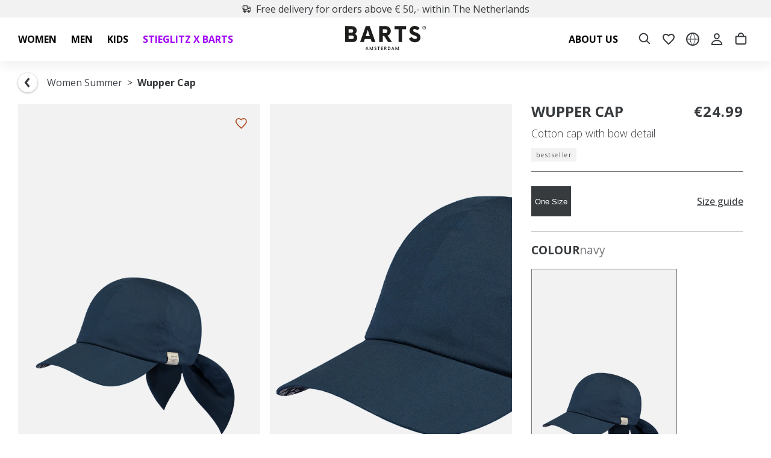

--- FILE ---
content_type: text/html
request_url: https://www.barts.eu/wupper-cap-navy-6294
body_size: 119272
content:
<!DOCTYPE html>
<html data-vue-meta-server-rendered lang="en" data-vue-meta="%7B%22lang%22:%7B%221%22:%22en%22%7D%7D">
  <head><!-- index for default theme -->
  	<title>BARTS Wupper Cap navy - Order now at BARTS</title>
		<meta data-vue-meta="1" charset="utf-8"><meta data-vue-meta="1" name="viewport" content="width=device-width,initial-scale=1,minimal-ui"><meta data-vue-meta="1" name="robots" content="index, follow"><meta data-vue-meta="1" name="mobile-web-app-capable" content="yes"><meta data-vue-meta="1" name="theme-color" content="#ffffff"><meta data-vue-meta="1" name="apple-mobile-web-app-status-bar-style" content="#ffffff"><meta data-vue-meta="1" data-vmid="description" name="description" content="Order the BARTS Wupper Cap navy now at the BARTS Official Website. ✔️ Fast delivery ✔️ Free shipping ✔️ 30 days return guarantee"><meta data-vue-meta="1" data-vmid="og:type" property="og:type" content="product"><meta data-vue-meta="1" data-vmid="og:title" property="og:title" content="BARTS Wupper Cap navy - Order now at BARTS"><meta data-vue-meta="1" data-vmid="og:description" property="og:description" content="Order the BARTS Wupper Cap navy now at the BARTS Official Website. ✔️ Fast delivery ✔️ Free shipping ✔️ 30 days return guarantee"><meta data-vue-meta="1" data-vmid="og:url" property="og:url" content="https://www.barts.eu/wupper-cap-navy-6294"><meta data-vue-meta="1" data-vmid="og:image" property="og:image" content="https://www.barts.eu/img/0/0/resize/catalog/product/z/2/z25_6294_03_cnfjsh1tx9xhlgzw.png">
		<meta name="generator" content="Vue Storefront">
    <meta name="viewport" content="width=device-width,initial-scale=1,maximum-scale=1">
    <link data-vue-meta="1" rel="icon" type="image/png" href="/assets/favicon/favicon-32x32.png" sizes="32x32"><link data-vue-meta="1" rel="icon" type="image/png" href="/assets/favicon-48x48.png" sizes="48x48"><link data-vue-meta="1" rel="apple-touch-icon" href="/assets/favicon/apple-touch-icon.png" sizes="152x152"><link data-vue-meta="1" rel="apple-touch-startup-image" href="/assets/splash/apple-splash-2048-2732.png" sizes="2048x2732" media="(device-width: 1024px) and (device-height: 1366px) and (-webkit-device-pixel-ratio: 2) and (orientation: portrait)"><link data-vue-meta="1" rel="apple-touch-startup-image" href="/assets/splash/apple-splash-2732-2048.png" sizes="2732x2048" media="(device-width: 1024px) and (device-height: 1366px) and (-webkit-device-pixel-ratio: 2) and (orientation: landscape)"><link data-vue-meta="1" rel="apple-touch-startup-image" href="/assets/splash/apple-splash-1668-2388.png" sizes="1668x2388" media="(device-width: 834px) and (device-height: 1194px) and (-webkit-device-pixel-ratio: 2) and (orientation: portrait)"><link data-vue-meta="1" rel="apple-touch-startup-image" href="/assets/splash/apple-splash-2388-1668.png" sizes="2388x1668" media="(device-width: 834px) and (device-height: 1194px) and (-webkit-device-pixel-ratio: 2) and (orientation: landscape)"><link data-vue-meta="1" rel="apple-touch-startup-image" href="/assets/splash/apple-splash-1668-2224.png" sizes="1668x2224" media="(device-width: 834px) and (device-height: 1112px) and (-webkit-device-pixel-ratio: 2) and (orientation: portrait)"><link data-vue-meta="1" rel="apple-touch-startup-image" href="/assets/splash/apple-splash-2224-1668.png" sizes="2224x1668" media="(device-width: 834px) and (device-height: 1112px) and (-webkit-device-pixel-ratio: 2) and (orientation: landscape)"><link data-vue-meta="1" rel="apple-touch-startup-image" href="/assets/splash/apple-splash-1536-2048.png" sizes="1536x2048" media="(device-width: 768px) and (device-height: 1024px) and (-webkit-device-pixel-ratio: 2) and (orientation: portrait)"><link data-vue-meta="1" rel="apple-touch-startup-image" href="/assets/splash/apple-splash-2048-1536.png" sizes="2048x1536" media="(device-width: 768px) and (device-height: 1024px) and (-webkit-device-pixel-ratio: 2) and (orientation: landscape)"><link data-vue-meta="1" rel="apple-touch-startup-image" href="/assets/splash/apple-splash-1242-2688.png" sizes="1242x2688" media="(device-width: 414px) and (device-height: 896px) and (-webkit-device-pixel-ratio: 3) and (orientation: portrait)"><link data-vue-meta="1" rel="apple-touch-startup-image" href="/assets/splash/apple-splash-2688-1242.png" sizes="2688x1242" media="(device-width: 414px) and (device-height: 896px) and (-webkit-device-pixel-ratio: 3) and (orientation: landscape)"><link data-vue-meta="1" rel="apple-touch-startup-image" href="/assets/splash/apple-splash-1125-2436.png" sizes="1125x2436" media="(device-width: 375px) and (device-height: 812px) and (-webkit-device-pixel-ratio: 3) and (orientation: portrait)"><link data-vue-meta="1" rel="apple-touch-startup-image" href="/assets/splash/apple-splash-2436-1125.png" sizes="2436x1125" media="(device-width: 375px) and (device-height: 812px) and (-webkit-device-pixel-ratio: 3) and (orientation: landscape)"><link data-vue-meta="1" rel="apple-touch-startup-image" href="/assets/splash/apple-splash-828-1792.png" sizes="828x1792" media="(device-width: 414px) and (device-height: 896px) and (-webkit-device-pixel-ratio: 2) and (orientation: portrait)"><link data-vue-meta="1" rel="apple-touch-startup-image" href="/assets/splash/apple-splash-1792-828.png" sizes="1792x828" media="(device-width: 414px) and (device-height: 896px) and (-webkit-device-pixel-ratio: 2) and (orientation: landscape)"><link data-vue-meta="1" rel="apple-touch-startup-image" href="/assets/splash/apple-splash-1242-2208.png" sizes="1242x2208" media="(device-width: 414px) and (device-height: 736px) and (-webkit-device-pixel-ratio: 3) and (orientation: portrait)"><link data-vue-meta="1" rel="apple-touch-startup-image" href="/assets/splash/apple-splash-2208-1242.png" sizes="2208x1242" media="(device-width: 414px) and (device-height: 736px) and (-webkit-device-pixel-ratio: 3) and (orientation: landscape)"><link data-vue-meta="1" rel="apple-touch-startup-image" href="/assets/splash/apple-splash-750-1334.png" sizes="750x1334" media="(device-width: 375px) and (device-height: 667px) and (-webkit-device-pixel-ratio: 2) and (orientation: portrait)"><link data-vue-meta="1" rel="apple-touch-startup-image" href="/assets/splash/apple-splash-1334-750.png" sizes="1334x750" media="(device-width: 375px) and (device-height: 667px) and (-webkit-device-pixel-ratio: 2) and (orientation: landscape)"><link data-vue-meta="1" rel="apple-touch-startup-image" href="/assets/splash/apple-splash-640-1136.png" sizes="640x1136" media="(device-width: 320px) and (device-height: 568px) and (-webkit-device-pixel-ratio: 2) and (orientation: portrait)"><link data-vue-meta="1" rel="apple-touch-startup-image" href="/assets/splash/apple-splash-1136-640.png" sizes="1136x640" media="(device-width: 320px) and (device-height: 568px) and (-webkit-device-pixel-ratio: 2) and (orientation: landscape)"><link data-vue-meta="1" rel="manifest" href="/assets/manifest.json"><link data-vue-meta="1" rel="preload" as="font" href="/assets/fonts/opensans-latin.woff2" crossorigin="anonymous"><link data-vue-meta="1" rel="alternate" hreflang="x-default" href="https://www.barts.eu/wupper-cap-navy-6294"><link data-vue-meta="1" rel="canonical" href="https://www.barts.eu/wupper-cap-navy-6294">
		<script data-vue-meta="1" data-vmid="sizebay-tracker" type="text/javascript" src="https://vfr-v3-production.sizebay.technology/V4/implantation/index.js"></script><script data-vue-meta="1" data-vmid="sizebay" id="sizebay-vfr-v4" type="text/javascript" src="https://static.sizebay.technology/5778/prescript.js"></script>
		<link rel="preload" href="/dist/manifest.e380e3eead1a5d1f63f2.js" as="script"><link rel="preload" href="/dist/sfui.e380e3eead1a5d1f63f2.js" as="script"><link rel="preload" href="/dist/vendor.e380e3eead1a5d1f63f2.js" as="script"><link rel="preload" href="/dist/app.e380e3eead1a5d1f63f2.js" as="script"><link rel="preload" href="/dist/close.svg?6d2c5058268c9aefbd2123a7d2965c80" as="image"><link rel="preload" href="/dist/check-black.svg?d3bbd2b6c6d5d3d5b47178c15f0040db" as="image"><link rel="preload" href="/dist/vsf-product.e380e3eead1a5d1f63f2.js" as="script"><link rel="preload" href="/dist/search.svg?841585256361d1a05011a334b4620ce4" as="image"><link rel="preload" href="/dist/material.png?968223dec12d512bcb237b43a5fd0bbc" as="image"><link rel="preload" href="/dist/fitting.svg?539b587edc23547a3dc5b3ddc8b5a986" as="image"><link rel="preload" href="/dist/size.svg?57e381162c1d620a3ab03f910aa39d07" as="image"><link rel="preload" href="/dist/fingerprint.svg?0b97b53ad6436abc96bf8206f37122c7" as="image"><link rel="preload" href="/dist/snow.svg?7966182851a682be12aa79fe79e32883" as="image"><link rel="preload" href="/dist/dimensions.svg?efb51084909d30b15a1d19873ca14d96" as="image"><link rel="preload" href="/dist/sustainability.png?dd082573661ade2ef0d7c5dc2d6cbce5" as="image"><link rel="preload" href="/dist/vendor-async.e380e3eead1a5d1f63f2.js" as="script"><link rel="prefetch" href="/dist/33.e380e3eead1a5d1f63f2.js"><link rel="prefetch" href="/dist/34.e380e3eead1a5d1f63f2.js"><link rel="prefetch" href="/dist/35.e380e3eead1a5d1f63f2.js"><link rel="prefetch" href="/dist/36.e380e3eead1a5d1f63f2.js"><link rel="prefetch" href="/dist/37.e380e3eead1a5d1f63f2.js"><link rel="prefetch" href="/dist/38.e380e3eead1a5d1f63f2.js"><link rel="prefetch" href="/dist/intl-polyfill.e380e3eead1a5d1f63f2.js"><link rel="prefetch" href="/dist/tw-maintenance.e380e3eead1a5d1f63f2.js"><link rel="prefetch" href="/dist/vsf-checkout~vsf-modals.e380e3eead1a5d1f63f2.js"><link rel="prefetch" href="/dist/vsf-checkout~vsf-modals~vsf-my-account.e380e3eead1a5d1f63f2.js"><link rel="prefetch" href="/dist/vsf-confirm-account.e380e3eead1a5d1f63f2.js"><link rel="prefetch" href="/dist/vsf-cookiepolicy.e380e3eead1a5d1f63f2.js"><link rel="prefetch" href="/dist/vsf-graphql.e380e3eead1a5d1f63f2.js"><link rel="prefetch" href="/dist/vsf-guest-return.e380e3eead1a5d1f63f2.js"><link rel="prefetch" href="/dist/vsf-login.e380e3eead1a5d1f63f2.js"><link rel="prefetch" href="/dist/vsf-microcart.e380e3eead1a5d1f63f2.js"><link rel="prefetch" href="/dist/vsf-modals.e380e3eead1a5d1f63f2.js"><link rel="prefetch" href="/dist/vsf-ordersuccess.e380e3eead1a5d1f63f2.js"><link rel="prefetch" href="/dist/vsf-search-adapter-api-search-query-searchAdapter.e380e3eead1a5d1f63f2.js"><link rel="prefetch" href="/dist/vsf-search-adapter-api-searchAdapter.e380e3eead1a5d1f63f2.js"><link rel="prefetch" href="/dist/vsf-shared-wishlist.e380e3eead1a5d1f63f2.js"><link rel="prefetch" href="/dist/vsf-sitemap.e380e3eead1a5d1f63f2.js"><link rel="prefetch" href="/dist/vsf-storyblok.e380e3eead1a5d1f63f2.js">
		<style data-vue-ssr-id="b02e41ac:0 a64063b8:0 59324fec:0 42abf280:0 7bb5c938:0 1f47a193:0 3d500546:0 0674bd0b:0 0ab105b6:0 08c9867d:0 0e55bdd3:0 9981c260:0 c722a24a:0 0293138b:0 3de0b327:0 32da75ba:0 c6468356:0 05f7b52f:0 4b5a74fc:0 0f56b819:0 0be11651:0 68b43767:0 b30baa84:0 1204f125:0 c015e512:0 544a769d:0 25c4ef20:0 cb0eff52:0 62081d49:0 014d9c8e:0 2bbdb383:0 261ce4da:0 27a74330:0 76db72ab:0 91799992:0 4bd3ac92:0 1583b888:0 91325510:0 289693f4:0 f900e306:0 633a9fa4:0 41039424:0 105893ef:0 30d3c3c4:0 045b3093:0 5c55c444:0 4ea60cde:0 ad1aca78:0 5a3c3b76:0 3396c9c1:0 6afcc2d4:0 77cf4e52:0 6d0d0b18:0 4df34622:0 1b05da78:0 026c6ab8:0 6235172a:0 93bd7902:0 efe12a84:0 d59c8e0e:0 19541213:0 51da8699:0 62ee4a92:0 1a331466:0 a2f9ffa6:0 4b438d45:0 6b7d68ac:0 c6dbed70:0 3a7373ba:0">.text-black{color:var(--c-dark)!important}.text-black--variant{color:var(--c-dark)!important}.bg-black{background-color:var(--c-dark)!important}.bg-black--variant{background-color:var(--c-dark)!important}.text-white{color:var(--c-white)!important}.text-white--variant{color:var(--c-white)!important}.bg-white{background-color:var(--c-white)!important}.bg-white--variant{background-color:var(--c-white)!important}.text-primary{color:var(--c-primary)!important}.text-primary--variant{color:var(--c-primary-variant)!important}.bg-primary{background-color:var(--c-primary)!important}.bg-primary--variant{background-color:var(--c-primary-variant)!important}.text-secondary{color:var(--c-secondary)!important}.text-secondary--variant{color:var(--c-secondary-variant)!important}.bg-secondary{background-color:var(--c-secondary)!important}.bg-secondary--variant{background-color:var(--c-secondary-variant)!important}.text-light{color:var(--c-light)!important}.text-light--variant{color:var(--c-light-variant)!important}.bg-light{background-color:var(--c-light)!important}.bg-light--variant{background-color:var(--c-light-variant)!important}.text-dark{color:var(--c-dark)!important}.text-dark--variant{color:var(--c-dark-variant)!important}.bg-dark{background-color:var(--c-dark)!important}.bg-dark--variant{background-color:var(--c-dark-variant)!important}.text-info{color:var(--c-info)!important}.text-info--variant{color:var(--c-info-variant)!important}.bg-info{background-color:var(--c-info)!important}.bg-info--variant{background-color:var(--c-info-variant)!important}.text-success{color:var(--c-success)!important}.text-success--variant{color:var(--c-success-variant)!important}.bg-success{background-color:var(--c-success)!important}.bg-success--variant{background-color:var(--c-success-variant)!important}.text-warning{color:var(--c-warning)!important}.text-warning--variant{color:var(--c-warning-variant)!important}.bg-warning{background-color:var(--c-warning)!important}.bg-warning--variant{background-color:var(--c-warning-variant)!important}.text-danger{color:var(--c-danger)!important}.text-danger--variant{color:var(--c-danger-variant)!important}.bg-danger{background-color:var(--c-danger)!important}.bg-danger--variant{background-color:var(--c-danger-variant)!important}@media (min-width:1024px){.mobile-only{display:none!important}}@media (max-width:1023px){.desktop-only{display:none!important}}.sf-fade-enter-active,.sf-fade-leave-active{-webkit-transition:opacity .25s linear;-o-transition:opacity .25s linear;transition:opacity .25s linear}.sf-fade-enter,.sf-fade-leave,.sf-fade-leave-to{opacity:0}.sf-collapse-bottom-enter-active,.sf-collapse-bottom-leave-active{-webkit-transition:-webkit-transform .25s ease-in-out;transition:-webkit-transform .25s ease-in-out;-o-transition:transform .25s ease-in-out;transition:transform .25s ease-in-out;transition:transform .25s ease-in-out,-webkit-transform .25s ease-in-out}@media (min-width:1024px){.sf-collapse-bottom-enter-active,.sf-collapse-bottom-leave-active{-webkit-transition:-webkit-transform .35 ease-in-out;transition:-webkit-transform .35 ease-in-out;-o-transition:transform .35 ease-in-out;transition:transform .35 ease-in-out;transition:transform .35 ease-in-out,-webkit-transform .35 ease-in-out}}.sf-collapse-bottom-enter,.sf-collapse-bottom-leave-to{-webkit-transform:translate3d(0,100%,0);transform:translate3d(0,100%,0)}.sf-collapse-top-enter-active,.sf-collapse-top-leave-active{-webkit-transition:-webkit-transform .25s ease-in-out;transition:-webkit-transform .25s ease-in-out;-o-transition:transform .25s ease-in-out;transition:transform .25s ease-in-out;transition:transform .25s ease-in-out,-webkit-transform .25s ease-in-out}@media (min-width:1024px){.sf-collapse-top-enter-active,.sf-collapse-top-leave-active{-webkit-transition:-webkit-transform .35 ease-in-out;transition:-webkit-transform .35 ease-in-out;-o-transition:transform .35 ease-in-out;transition:transform .35 ease-in-out;transition:transform .35 ease-in-out,-webkit-transform .35 ease-in-out}}.sf-collapse-top-enter,.sf-collapse-top-leave-to{-webkit-transform:translate3d(0,-100%,0);transform:translate3d(0,-100%,0)}.sf-slide-left-enter-active,.sf-slide-left-leave-active{-webkit-transition:-webkit-transform .4s ease;transition:-webkit-transform .4s ease;-o-transition:transform .4s ease;transition:transform .4s ease;transition:transform .4s ease,-webkit-transform .4s ease}.sf-slide-left-enter,.sf-slide-left-leave-to{-webkit-transform:translate3d(-100%,0,0);transform:translate3d(-100%,0,0);-webkit-transition:-webkit-transform .3s ease-in;transition:-webkit-transform .3s ease-in;-o-transition:transform .3s ease-in;transition:transform .3s ease-in;transition:transform .3s ease-in,-webkit-transform .3s ease-in}.sf-slide-right-enter-active,.sf-slide-right-leave-active{-webkit-transition:-webkit-transform .4s ease;transition:-webkit-transform .4s ease;-o-transition:transform .4s ease;transition:transform .4s ease;transition:transform .4s ease,-webkit-transform .4s ease}.sf-slide-right-enter,.sf-slide-right-leave-to{-webkit-transform:translate3d(100%,0,0);transform:translate3d(100%,0,0);-webkit-transition:-webkit-transform .3s ease-in;transition:-webkit-transform .3s ease-in;-o-transition:transform .3s ease-in;transition:transform .3s ease-in;transition:transform .3s ease-in,-webkit-transform .3s ease-in}.sf-expand{color:#663399!important}.sf-expand-enter-active,.sf-expand-leave-active{-webkit-transition:height .25s ease-in-out;-o-transition:height .25s ease-in-out;transition:height .25s ease-in-out;overflow:hidden}.sf-bounce-enter-active{-webkit-animation:sf-bounce .3s;animation:sf-bounce .3s}.sf-bounce-leave-active{animation:sf-bounce .3s reverse}.sf-pulse-enter-active{-webkit-animation:sf-pulse .25s;animation:sf-pulse .25s}.sf-pulse-leave-active{animation:sf-pulse .25s reverse}@-webkit-keyframes sf-bounce{0%{-webkit-transform:scale(0);transform:scale(0)}50%{-webkit-transform:scale(1.2);transform:scale(1.2)}100%{-webkit-transform:scale(1);transform:scale(1)}}@keyframes sf-bounce{0%{-webkit-transform:scale(0);transform:scale(0)}50%{-webkit-transform:scale(1.2);transform:scale(1.2)}100%{-webkit-transform:scale(1);transform:scale(1)}}@-webkit-keyframes sf-pulse{0%{-webkit-transform:scale(1);transform:scale(1)}50%{-webkit-transform:scale(1.2);transform:scale(1.2)}100%{-webkit-transform:scale(1);transform:scale(1)}}@keyframes sf-pulse{0%{-webkit-transform:scale(1);transform:scale(1)}50%{-webkit-transform:scale(1.2);transform:scale(1.2)}100%{-webkit-transform:scale(1);transform:scale(1)}}:root{--c-black:#1d1f22;--c-black-base:29,31,34;--c-black-lighten:#292c30;--c-black-darken:#111214;--c-white:#ffffff;--_c-green-primary:#5ece7b;--_c-green-primary-base:94,206,123;--_c-green-primary-lighten:#72d48b;--_c-green-primary-darken:#4ac86b;--_c-green-secondary:#9ee2b0;--_c-green-secondary-base:158,226,176;--_c-green-secondary-lighten:#b2e8c0;--_c-green-secondary-darken:#8adca0;--_c-dark-primary:#1d1f22;--_c-dark-primary-base:29,31,34;--_c-dark-primary-lighten:#292c30;--_c-dark-primary-darken:#111214;--_c-dark-secondary:#43464E;--_c-dark-secondary-base:67,70,78;--_c-dark-secondary-lighten:#4f525c;--_c-dark-secondary-darken:#373a40;--_c-gray-primary:#72757E;--_c-gray-primary-base:114,117,126;--_c-gray-primary-lighten:#7f828b;--_c-gray-primary-darken:#666971;--_c-gray-secondary:#8D8F9A;--_c-gray-secondary-base:141,143,154;--_c-gray-secondary-lighten:#9b9ca6;--_c-gray-secondary-darken:#7f828e;--_c-gray-accent:#e0e0e1;--_c-gray-accent-base:224,224,225;--_c-gray-accent-lighten:#ededee;--_c-gray-accent-darken:#d3d3d4;--_c-light-primary:#f1f2f3;--_c-light-primary-base:241,242,243;--_c-light-primary-lighten:#fff;--_c-light-primary-darken:#e3e5e7;--_c-light-secondary:#fff;--_c-light-secondary-base:255,255,255;--_c-light-secondary-lighten:#fff;--_c-light-secondary-darken:#f2f2f2;--_c-red-primary:#d12727;--_c-red-primary-base:209,39,39;--_c-red-primary-lighten:#da3838;--_c-red-primary-darken:#bc2323;--_c-red-secondary:#fcede8;--_c-red-secondary-base:252,237,232;--_c-red-secondary-lighten:#fff;--_c-red-secondary-darken:#f9dbd1;--_c-yellow-primary:#ecc713;--_c-yellow-primary-base:236,199,19;--_c-yellow-primary-lighten:#eecd2b;--_c-yellow-primary-darken:#d4b311;--_c-yellow-secondary:#f6e389;--_c-yellow-secondary-base:246,227,137;--_c-yellow-secondary-lighten:#f8e9a1;--_c-yellow-secondary-darken:#f4dd71;--_c-blue-primary:#0468DB;--_c-blue-primary-base:4,104,219;--_c-blue-primary-lighten:#0474f4;--_c-blue-primary-darken:#045cc2;--_c-blue-secondary:#e1f4fe;--_c-blue-secondary-base:225,244,254;--_c-blue-secondary-lighten:#fafdff;--_c-blue-secondary-darken:#c8ebfd;--c-body:var(--_c-light-secondary);--c-text:var(--_c-dark-primary);--c-text-muted:var(--_c-gray-primary);--c-text-disabled:var(--_c-gray-accent);--c-link:var(--_c-dark-secondary);--c-link-hover:var(--c-black);--c-primary:var(--_c-green-primary);--c-primary-base:var(--_c-green-primary-base);--c-primary-lighten:var(--_c-green-primary-lighten);--c-primary-darken:var(--_c-green-primary-darken);--c-primary-variant:var(--_c-green-secondary);--c-on-primary:var(--_c-light-secondary);--c-secondary:var(--_c-dark-primary);--c-secondary-base:var(--_c-dark-primary-base);--c-secondary-lighten:var(--_c-dark-primary-lighten);--c-secondary-darken:var(--_c-dark-primary-darken);--c-secondary-variant:var(--_c-dark-secondary);--c-on-secondary:var(--_c-light-secondary);--c-light:var(--_c-light-primary);--c-light-base:var(--_c-light-primary-base);--c-light-lighten:var(--_c-light-primary-lighten);--c-light-darken:var(--_c-light-primary-darken);--c-light-variant:var(--_c-light-secondary);--c-on-light:var(--c-black);--c-gray:var(--_c-gray-primary);--c-gray-base:var(--_c-gray-primary-base);--c-gray-lighten:var(--_c-gray-primary-lighten);--c-gray-darken:var(--_c-gray-primary-darken);--c-gray-variant:var(--_c-gray-secondary);--c-on-gray:var(--c-black);--c-dark:var(--_c-dark-primary);--c-dark-base:var(--_c-dark-primary-base);--c-dark-lighten:var(--_c-dark-primary-lighten);--c-dark-darken:var(--_c-dark-primary-darken);--c-dark-variant:var(--_c-dark-secondary);--c-on-dark:var(--_c-light-secondary);--c-info:var(--_c-blue-primary);--c-info-base:var(--_c-blue-primary-base);--c-info-lighten:var(--_c-blue-primary-lighten);--c-info-darken:var(--_c-blue-primary-darken);--c-info-variant:var(--_c-blue-secondary);--c-on-info:var(--_c-light-secondary);--c-success:var(--_c-green-primary);--c-success-base:var(--_c-green-primary-base);--c-success-lighten:var(--_c-green-primary-lighten);--c-success-darken:var(--_c-green-primary-darken);--c-success-variant:var(--_c-green-secondary);--c-on-success:var(--_c-light-secondary);--c-warning:var(--_c-yellow-primary);--c-warning-base:var(--_c-yellow-primary-base);--c-warning-lighten:var(--_c-yellow-primary-lighten);--c-warning-darken:var(--_c-yellow-primary-darken);--c-warning-variant:var(--_c-yellow-secondary);--c-on-warning:var(--_c-light-secondary);--c-danger:var(--_c-red-primary);--c-danger-base:var(--_c-red-primary-base);--c-danger-lighten:var(--_c-red-primary-lighten);--c-danger-darken:var(--_c-red-primary-darken);--c-danger-variant:var(--_c-red-secondary);--c-on-danger:var(--_c-light-secondary)}:root{--spacer-2xs:0.25rem;--spacer-xs:0.5rem;--spacer-sm:1rem;--spacer-base:1.5rem;--spacer-lg:2rem;--spacer-xl:2.5rem;--spacer-2xl:5rem;--spacer-3xl:10rem}:root{--font-light:300;--font-normal:400;--font-medium:500;--font-semibold:600;--font-bold:700;--font-extra-bold:800;--font-black:900;--font-2xs:0.625rem;--font-xs:0.75rem;--font-sm:0.875rem;--font-base:1rem;--font-lg:1.125rem;--font-xl:1.5rem;--h1-font-size:1.375rem;--h2-font-size:1.375rem;--h3-font-size:1rem;--h4-font-size:0.875rem;--h5-font-size:0.75rem;--h6-font-size:0.75rem}@media (min-width:1024px){:root{--h1-font-size:2.625rem;--h2-font-size:2.625rem;--h3-font-size:1.625rem;--h4-font-size:1.125rem;--h5-font-size:0.875rem;--h6-font-size:0.625rem}}.theme-barts,:root{--font-family-primary:'Open Sans','Open Sans Fallback';--font-family-secondary:'Open Sans','Open Sans Fallback';--c-light:#D6D6D6;--c-black:#383B3E;--c-black-base:56,59,62;--c-black-lighten:#44484b;--c-black-darken:#2c2e31;--c-primary:var(--c-black);--c-primary-base:var(--c-black-base);--c-primary-lighten:var(--c-black-lighten);--c-primary-darken:var(--c-black-darken);--c-primary-variant:var(--c-primary-darken);--c-primary-variant-base:var(--c-primary-darken-base);--c-primary-variant-lighten:var(--c-primary-darken-lighten);--c-primary-variant-darken:var(--c-primary-darken-darken)}:root{--container-size:1440px;--body-font-weight-primary:var(--font-normal);--c-text:#383B3E;--barts-light-grey:#76777A;--c-light:#CACACA;--c-light-variant:#F2F2F2;--c-danger:#E02020;--c-light-gray:#F8F8F8;--black:#000;--c-gray-ee:#EEEEEE;--c-gray-wishlist:#B7B7B7;--spacer-baselg:1.25rem}@font-face{font-family:'Open Sans';font-style:normal;font-weight:300;font-stretch:100%;font-display:swap;src:url(/assets/fonts/opensans-latin.woff2) format("woff2");unicode-range:U+0000-00FF,U+0131,U+0152-0153,U+02BB-02BC,U+02C6,U+02DA,U+02DC,U+0304,U+0308,U+0329,U+2000-206F,U+2074,U+20AC,U+2122,U+2191,U+2193,U+2212,U+2215,U+FEFF,U+FFFD}@font-face{font-family:'Open Sans';font-style:normal;font-weight:400;font-stretch:100%;font-display:swap;src:url(/assets/fonts/opensans-latin.woff2) format("woff2");unicode-range:U+0000-00FF,U+0131,U+0152-0153,U+02BB-02BC,U+02C6,U+02DA,U+02DC,U+0304,U+0308,U+0329,U+2000-206F,U+2074,U+20AC,U+2122,U+2191,U+2193,U+2212,U+2215,U+FEFF,U+FFFD}@font-face{font-family:'Open Sans';font-style:normal;font-weight:500;font-stretch:100%;font-display:swap;src:url(/assets/fonts/opensans-latin.woff2) format("woff2");unicode-range:U+0000-00FF,U+0131,U+0152-0153,U+02BB-02BC,U+02C6,U+02DA,U+02DC,U+0304,U+0308,U+0329,U+2000-206F,U+2074,U+20AC,U+2122,U+2191,U+2193,U+2212,U+2215,U+FEFF,U+FFFD}@font-face{font-family:'Open Sans';font-style:normal;font-weight:700;font-stretch:100%;font-display:swap;src:url(/assets/fonts/opensans-latin.woff2) format("woff2");unicode-range:U+0000-00FF,U+0131,U+0152-0153,U+02BB-02BC,U+02C6,U+02DA,U+02DC,U+0304,U+0308,U+0329,U+2000-206F,U+2074,U+20AC,U+2122,U+2191,U+2193,U+2212,U+2215,U+FEFF,U+FFFD}@font-face{font-family:"Open Sans Fallback";size-adjust:105%;ascent-override:100%;descent-override:normal;line-gap-override:normal;src:local("Arial")}:root{--h1-font-size:2rem;--h2-font-size:1.875rem;--h3-font-size:1.5rem;--h4-font-size:1.375rem;--h5-font-size:1.275rem;--h6-font-size:1.175rem;--font-weight--bold:700}@media (min-width:1024px){:root{--h1-font-size:2.625rem;--h2-font-size:2.375rem;--h3-font-size:2rem;--h4-font-size:1.875rem;--h5-font-size:1.625rem;--h6-font-size:1.5rem}}:root{--breadcrumbs-item-seperator:'>'}:root .ui-breadcrumbs{--breadcrumbs-current:var(--c-text)}:root .ui-breadcrumbs__current{font-weight:600}@media (min-width:1024px){.mobile-only{display:none!important}}@media (max-width:1023px){.desktop-only{display:none!important}}:root{--button-font-weight:var(--font-normal)}:root .sf-button,:root .ui-button{--button-box-shadow:none}:root .sf-button:hover,:root .ui-button:hover{--button-box-shadow:none}@media (min-width:1024px){:root .sf-chevron-wrapper:hover:not([disabled]) .sf-chevron{-webkit-transform:translate(.4em,0);-ms-transform:translate(.4em,0);transform:translate(.4em,0)}}:root .sf-chevron-wrapper .sf-chevron{-webkit-transition:all .2s ease-in-out;-o-transition:all .2s ease-in-out;transition:all .2s ease-in-out;left:15px;height:25px}:root .sf-chevron-wrapper .sf-chevron .sf-image{width:25px}.sf-sidebar{--sidebar-z-index:999;--overlay-z-index:500;--button-background:var(--c-primary)}.sf-sidebar__aside{max-width:500px;width:100%}.sf-sidebar .sf-button.sf-circle-icon{position:absolute;--sidebar-circle-icon-right:0px;--sidebar-circle-icon-left:auto;--sidebar-circle-icon-top:20px;--button-background:transparent}.sf-sidebar .sf-button.sf-circle-icon:hover{--button-background:#f1f1f1}.sf-sidebar .sf-button.sf-circle-icon .sf-icon{--icon-color:var(--c-text)}.sf-sidebar .sf-bar{--bar-background:false}.sf-sidebar .sf-bar__title{text-transform:uppercase;font-weight:var(--font-bold)}.sf-sidebar .sf-heading{--heading-title-font-weight:var(--font-bold);text-transform:uppercase}.sf-sidebar.sf-sidebar--right{--sidebar-width:100%;--sidebar-left:false}.sf-sidebar.sf-sidebar--right .sf-bar{-ms-flex-direction:row-reverse;flex-direction:row-reverse}.sf-sidebar.sf-sidebar--right .sf-bar__icon{-webkit-transform:rotate(180deg);-ms-transform:rotate(180deg);transform:rotate(180deg)}.sf-image--wrapper .sf-image:not([alt]),.sf-image--wrapper .sf-image[alt=""]{outline-color:unset;outline-width:unset;outline-style:unset}.list-enter-active,.list-leave-active,.list-move{-webkit-transition:all .5s ease;-o-transition:all .5s ease;transition:all .5s ease}.list-enter-from,.list-leave-to{opacity:0;-webkit-transform:translateY(30px);-ms-transform:translateY(30px);transform:translateY(30px)}.list-leave-active{position:absolute}.fade-enter,.fade-leave-to{opacity:0}.fade-enter-active,.fade-leave-active{-webkit-transition:opacity 150ms ease-in-out;-o-transition:opacity 150ms ease-in-out;transition:opacity 150ms ease-in-out}.fade-enter-to,.fade-leave{opacity:1}@media (min-width:1024px){.mobile-only{display:none!important}}@media (max-width:1023px){.desktop-only{display:none!important}}body{--overlay-z-index:1;--sidebar-aside-z-index:2;--bottom-navigation-height:3.75rem;--bar-height:3.125rem;color:var(--c-text);font-size:var(--font-base);font-family:var(--font-family-secondary);font-weight:var(--body-font-weight-primary);margin:0;padding:0}body a{text-decoration:none;color:var(--c-link);cursor:pointer}body a:hover{color:var(--c-link-hover)}#viewport{position:relative}@media (min-width:1024px){.sidebar__microcart{--sidebar-aside-width:var(--sidebar-width)}}.m-loader[data-v-1fd949c8]{position:fixed;top:0;left:0;bottom:0;right:0;background-color:rgba(0,0,0,.65);z-index:1001}.m-loader--container[data-v-1fd949c8]{position:absolute;left:50%;top:50%;-webkit-transform:translateY(-50%) translateX(-50%);-ms-transform:translateY(-50%) translateX(-50%);transform:translateY(-50%) translateX(-50%)}.m-loader .sf-loader[data-v-1fd949c8]{width:38px;height:38px;margin:0 auto}.m-loader--message[data-v-1fd949c8]{color:#fff;text-align:center;margin-top:10px}.m-loader .sf-loader__overlay{background-color:transparent}@media (min-width:1024px){.mobile-only{display:none!important}}@media (max-width:1023px){.desktop-only{display:none!important}}.sf-loader{position:relative;width:100%;height:100%}.sf-loader__overlay{position:absolute;top:0;left:0;right:0;bottom:0;display:-ms-flexbox;display:flex;-ms-flex-pack:center;justify-content:center;-ms-flex-align:center;align-items:center;background:var(--loader-overlay-background,var(--c-white))}.sf-loader__spinner{stroke:var(--loader-spinner-stroke,var(--c-primary))}#auto-store-switcher[data-v-20005ca5]{display:none}@media (min-width:1024px){.mobile-only{display:none!important}}@media (max-width:1023px){.desktop-only{display:none!important}}.o-header{--header-height:4.5rem;--header-sticky-container-background:white;--header-container-padding:20px 10px;--header-container-max-width:var(--container-size)}.o-header .ui-header--checkout{--header-height:4rem;--header-container-padding:0}.o-header .ui-header--checkout .ui-header__sticky-container{-webkit-box-shadow:none;box-shadow:none}@media (min-width:1024px){.o-header .ui-header--checkout .ui-header__sticky-container{-webkit-box-shadow:0 10px 15px rgba(0,0,0,.05);box-shadow:0 10px 15px rgba(0,0,0,.05)}}.o-header .ui-header__menu{display:none}.o-header .ui-header__icons{margin-left:var(--spacer-base)}@media (max-width:1200px){.o-header .ui-header__icons{margin-left:var(--spacer-xs)}}.o-header .sf-button.sf-circle-icon{--button-background:transparent}.o-header .sf-button.sf-circle-icon:hover{--button-background:#f1f1f1}.o-header .container-slot-left{display:-ms-flexbox;display:flex;-ms-flex-align:center;align-items:center}.o-header .header-icon{background:0 0;border:none;margin:0;padding:0;position:relative;cursor:pointer;text-align:center;width:40px;height:40px}@media only screen and (max-width:380px){.o-header .wishlist-icon{display:none}}@media (min-width:1024px) and (max-width:1200px){.o-header .container-header-links{margin-left:var(--spacer-xs)}}.o-header__logo{width:101px}@media (min-width:1024px){.o-header__logo{width:134px}}@media (min-width:1024px){.o-header .ui-header{--header-container-padding:20px 30px}.o-header .ui-header--homepage{--header-sticky-container-position:fixed;--header-sticky-container-width:100%}.o-header .container-slot-left{display:none}}@media (max-width:1023px){.o-header .ui-header .sf-button{--button-padding:5px;--button-size:2rem}.o-header .ui-header.ui-header--homepage{--header-sticky-container-background:transparent;--header-container-box-shadow:none;--header-z-index:99;--header-position:absolute;width:100%}.o-header .ui-header.ui-header--homepage .ui-header__sticky-container{background:-webkit-gradient(linear,left bottom,left top,from(rgba(0,0,0,0)),to(rgba(0,0,0,.4)));background:-webkit-linear-gradient(bottom,rgba(0,0,0,0) 0,rgba(0,0,0,.4) 100%);background:-o-linear-gradient(bottom,rgba(0,0,0,0) 0,rgba(0,0,0,.4) 100%);background:linear-gradient(0deg,rgba(0,0,0,0) 0,rgba(0,0,0,.4) 100%)}.o-header .ui-header.ui-header--homepage .header-icon path{stroke:var(--c-white)}.o-header .ui-header.ui-header--homepage .header-icon.wishlist-icon path{fill:var(--c-white)}.o-header .ui-header.ui-header--homepage .sf-icon{--icon-color:var(--c-white)}.o-header .ui-header.ui-header--homepage .a-language-icon__text,.o-header .ui-header.ui-header--homepage .a-microcart-icon__text,.o-header .ui-header.ui-header--homepage .a-search-icon__text{color:var(--c-white)}.o-header .ui-header.ui-header--homepage .a-language-icon .cls-1{fill:var(--c-white)}.o-header .ui-header.ui-header--homepage .sf-badge{--badge-background:var(--c-white);--badge-color:var(--c-primary)}.o-header .ui-header.ui-header--homepage .ui-header__menu span,.o-header .ui-header.ui-header--homepage .ui-header__menu span::after,.o-header .ui-header.ui-header--homepage .ui-header__menu span::before{background-color:#fff}.o-header .ui-header__menu{display:block;position:relative;width:50px;height:40px;cursor:pointer;-webkit-box-shadow:none;box-shadow:none;background:0 0;border:none;padding:0}.o-header .ui-header__menu span,.o-header .ui-header__menu span::after,.o-header .ui-header__menu span::before{position:absolute;height:2px;left:50%;background-color:#000;width:30px}.o-header .ui-header__menu span{top:50%;-webkit-transform:translate(-50%,-50%);-ms-transform:translate(-50%,-50%);transform:translate(-50%,-50%)}.o-header .ui-header__menu span::after,.o-header .ui-header__menu span::before{-webkit-transition:all .25s;-o-transition:all .25s;transition:all .25s;content:'';-webkit-transform:translateX(-50%);-ms-transform:translateX(-50%);transform:translateX(-50%)}.o-header .ui-header__menu span::before{top:10px}.o-header .ui-header__menu span::after{bottom:10px}}.o-header .ui-megamenu li:last-child span{margin-right:0}.o-header .ui-megamenu li span{white-space:nowrap}@media (min-width:1024px){.mobile-only{display:none!important}}@media (max-width:1023px){.desktop-only{display:none!important}}.sf-overlay{position:fixed;top:0;right:0;bottom:0;left:0;z-index:var(--overlay-z-index,1);background:var(--overlay-background,rgba(var(--c-gray-base),.7))}@media (min-width:1024px){.mobile-only{display:none!important}}@media (max-width:1023px){.desktop-only{display:none!important}}.sf-sidebar__aside{position:fixed;top:var(--sidebar-top,0);left:var(--sidebar-left,0);right:var(--sidebar-right,0);bottom:var(--sidebar-bottom,0);z-index:var(--sidebar-z-index,1);display:-ms-flexbox;display:flex;-ms-flex-direction:column;flex-direction:column;-webkit-box-sizing:border-box;box-sizing:border-box;width:var(--sidebar-width);height:100%;background-color:var(--sidebar-background,var(--c-white));-webkit-box-shadow:var(--sidebar-box-shadow,0 4px 11px rgba(29,31,34,.1));box-shadow:var(--sidebar-box-shadow,0 4px 11px rgba(29,31,34,.1))}.sf-sidebar__top{padding:var(--sidebar-top-padding,var(--spacer-sm) var(--spacer-sm) 0 var(--spacer-sm));font:var(--sidebar-top,var(--sidebar-top-weight,var(--font-light)) var(--sidebar-top-size,var(--font-base))/var(--sidebar-top-line-height,1.6) var(--sidebar-top-family,var(--font-family-primary)))}.sf-sidebar__content{overflow:auto;display:var(--sidebar-content-display,flex);-ms-flex-direction:var(--sidebar-content-flex-direction,column);flex-direction:var(--sidebar-content-flex-direction,column);-webkit-box-sizing:border-box;box-sizing:border-box;width:var(--sidebar-content-width);height:100%;padding:var(--sidebar-content-padding,var(--spacer-base) var(--spacer-sm));color:var(--sidebar-content-color,var(--c-text));font:var(--sidebar-content-font,var(--sidebar-content-font-weight,var(--font-light)) var(--sidebar-content-font-size,var(--font-base))/var(--sidebar-content-font-line-height,1.6) var(--sidebar-content-font-family,var(--font-family-primary)))}.sf-sidebar__content::-webkit-scrollbar{width:0}.sf-sidebar__title{--heading-title-color:var(--c-dark-variant);--heading-title-font-size:var(--font-xl);--heading-title-font-weight:var(--font-light);--heading-subtitle-font-size:var(--font-xl);display:var(--sidebar-title-display);margin:var(--sidebar-title,0 0 var(--spacer-lg) 0)}.sf-sidebar__bottom{position:-webkit-sticky;position:sticky;top:0;bottom:auto;padding:var(--sidebar-bottom-padding,var(--spacer-sm));font:var(--sidebar-bottom,var(--sidebar-bottom-weight,var(--font-light)) var(--sidebar-bottom-size,var(--font-base))/var(--sidebar-bottom-line-height,1.6) var(--sidebar-bottom-family,var(--font-family-primary)))}.sf-sidebar__circle-icon{--circle-icon-position:absolute;z-index:1;display:var(--sidebar-circle-icon-display,flex);left:var(--sidebar-circle-icon-left);top:var(--sidebar-circle-icon-top,var(--spacer-xl));right:var(--sidebar-circle-icon-right,0);-webkit-transform:var(--sidebar-circle-icon-transform,translate3d(50%,0,0));transform:var(--sidebar-circle-icon-transform,translate3d(50%,0,0))}@media (min-width:1024px){.sf-sidebar{--sidebar-width:25.5rem;--sidebar-top-padding:var(--spacer-xl) var(--spacer-xl) var(--spacer-sm) var(--spacer-xl);--sidebar-content-padding:var(--spacer-base) var(--spacer-xl);--sidebar-bottom-padding:var(--spacer-sm) var(--spacer-xl) var(--spacer-xl) var(--spacer-xl)}.sf-sidebar--right{--sidebar-left:auto;--sidebar-right:0;--sidebar-circle-icon-left:0;--sidebar-circle-icon-transform:translate3d(-50%, 0, 0)}}.ui-usps-container{--usp-bar-background-color:var(--usps-bg-color);--usp-bar-height:29px;--usp-bar-padding:4px;color:var(--usps-item-color)}.ui-usps-container{width:var(--usp-bar-width,auto);height:var(--usp-bar-height,auto)}.ui-usps-container.ui-usps--is-sticky .ui-usps{position:fixed;-webkit-box-sizing:border-box;box-sizing:border-box;width:var(--usp-bar-width,100%);z-index:var(--usp-bar-z-index,100)}.ui-usps-container .ui-usps{display:grid;overflow:hidden;position:relative;background-color:var(--usp-bar-background-color,var(--c-white));padding:var(--usp-bar-padding,10px);text-align:var(--usp-bar-text-align,center);width:var(--usp-bar-width,auto)}@media only screen and (min-width:1024px){.ui-usps-container .ui-usps.no-animate-on-desktop{display:block}.ui-usps-container .ui-usps.no-animate-on-desktop .ui-usp-item{display:inline-block!important;margin:var(--usp-item-no-animation-margin,0 12px)}}.ui-usps-container .ui-usps .ui-usp-item{margin:var(--usp-item-animated-margin,0 4px);grid-column:1;grid-row:1;display:inline-block;font-size:var(--usp-item-font-size,var(--font-base))}.ui-usps-container .ui-usps .ui-usp-item a{color:var(--usp-bar-text-color,var(--c-black));text-decoration:none}.ui-usps-container .ui-usps .ui-usp-item.left-enter{opacity:0;-webkit-transform:translateX(var(--usp-item-animation-distance,100px));-ms-transform:translateX(var(--usp-item-animation-distance,100px));transform:translateX(var(--usp-item-animation-distance,100px))}.ui-usps-container .ui-usps .ui-usp-item.left-enter-active{-webkit-transition:all var(--usp-bar-animation-duration,300ms) var(--usp-bar-animation-timing-function,ease);-o-transition:all var(--usp-bar-animation-duration,300ms) var(--usp-bar-animation-timing-function,ease);transition:all var(--usp-bar-animation-duration,300ms) var(--usp-bar-animation-timing-function,ease)}.ui-usps-container .ui-usps .ui-usp-item.left-enter-to{opacity:1;-webkit-transform:translateX(0);-ms-transform:translateX(0);transform:translateX(0)}.ui-usps-container .ui-usps .ui-usp-item.left-leave{opacity:1;-webkit-transform:translateX(0);-ms-transform:translateX(0);transform:translateX(0)}.ui-usps-container .ui-usps .ui-usp-item.left-leave-active{-webkit-transition:all var(--usp-bar-animation-duration,300ms) var(--usp-bar-animation-timing-function,ease);-o-transition:all var(--usp-bar-animation-duration,300ms) var(--usp-bar-animation-timing-function,ease);transition:all var(--usp-bar-animation-duration,300ms) var(--usp-bar-animation-timing-function,ease)}.ui-usps-container .ui-usps .ui-usp-item.left-leave-to{opacity:0;-webkit-transform:translateX(var(---usp-item-animation-distance,-100px));-ms-transform:translateX(var(---usp-item-animation-distance,-100px));transform:translateX(var(---usp-item-animation-distance,-100px))}.ui-usps-container .ui-usps .ui-usp-item.up-enter{opacity:0;-webkit-transform:translateY(var(--usp-item-animation-distance,100px));-ms-transform:translateY(var(--usp-item-animation-distance,100px));transform:translateY(var(--usp-item-animation-distance,100px))}.ui-usps-container .ui-usps .ui-usp-item.up-enter-active{-webkit-transition:all var(--usp-bar-animation-duration,300ms) var(--usp-bar-animation-timing-function,ease);-o-transition:all var(--usp-bar-animation-duration,300ms) var(--usp-bar-animation-timing-function,ease);transition:all var(--usp-bar-animation-duration,300ms) var(--usp-bar-animation-timing-function,ease)}.ui-usps-container .ui-usps .ui-usp-item.up-enter-to{opacity:1;-webkit-transform:translateY(0);-ms-transform:translateY(0);transform:translateY(0)}.ui-usps-container .ui-usps .ui-usp-item.up-leave{opacity:1;-webkit-transform:translateY(0);-ms-transform:translateY(0);transform:translateY(0)}.ui-usps-container .ui-usps .ui-usp-item.up-leave-active{-webkit-transition:all var(--usp-bar-animation-duration,300ms) var(--usp-bar-animation-timing-function,ease);-o-transition:all var(--usp-bar-animation-duration,300ms) var(--usp-bar-animation-timing-function,ease);transition:all var(--usp-bar-animation-duration,300ms) var(--usp-bar-animation-timing-function,ease)}.ui-usps-container .ui-usps .ui-usp-item.up-leave-to{opacity:0;-webkit-transform:translateY(var(---usp-item-animation-distance,-100px));-ms-transform:translateY(var(---usp-item-animation-distance,-100px));transform:translateY(var(---usp-item-animation-distance,-100px))}.ui-usps-container .ui-usps .ui-usp-item.static-enter{opacity:0}.ui-usps-container .ui-usps .ui-usp-item.static-enter-active{-webkit-transition:all var(--usp-bar-animation-duration,300ms) var(--usp-bar-animation-timing-function,ease);-o-transition:all var(--usp-bar-animation-duration,300ms) var(--usp-bar-animation-timing-function,ease);transition:all var(--usp-bar-animation-duration,300ms) var(--usp-bar-animation-timing-function,ease)}.ui-usps-container .ui-usps .ui-usp-item.static-enter-to{opacity:1}.ui-usps-container .ui-usps .ui-usp-item.static-leave{opacity:1}.ui-usps-container .ui-usps .ui-usp-item.static-leave-active{-webkit-transition:all var(--usp-bar-animation-duration,300ms) var(--usp-bar-animation-timing-function,ease);-o-transition:all var(--usp-bar-animation-duration,300ms) var(--usp-bar-animation-timing-function,ease);transition:all var(--usp-bar-animation-duration,300ms) var(--usp-bar-animation-timing-function,ease)}.ui-usps-container .ui-usps .ui-usp-item.static-leave-to{opacity:0}.ui-usps-container .ui-usps .ui-usp-item .ui-icon{--icon-size:var(--usp-item-icon-size, var(--usp-item-font-size, var(--font-base)));--icon-color:var(--usp-bar-icon-color, var(--usp-bar-text-color, var(--c-black)));display:inline-block;margin-right:calc(var(--usp-item-icon-size,var(--usp-item-font-size,var(--font-base)))/ 2);vertical-align:-2px}.ui-icon{--icon-color:var(--ui-icon-color, var(--c-black));--icon-size:var(--ui-icon-size, 1.625rem);outline:0;background-color:var(--icon-background-color,transparent);-webkit-box-sizing:border-box;box-sizing:border-box;display:var(--icon-display,flex);fill:var(--icon-color);width:var(--icon-size);height:var(--icon-size);-webkit-transition:var(--icon-transition,none);-o-transition:var(--icon-transition,none);transition:var(--icon-transition,none)}.ui-icon--color-white{--icon-color:var(--c-white)}.ui-icon--color-black{--icon-color:var(--c-black)}.ui-icon--color-primary{--icon-color:var(--c-primary)}.ui-icon--color-primary-variant{--icon-color:var(--c-primary-variant)}.ui-icon--color-dark-secondary{--icon-color:var(--_c-dark-secondary)}.ui-icon--color-green-primary{--icon-color:var(--_c-green-primary)}.ui-icon--color-green-secondary{--icon-color:var(--_c-green-secondary)}.ui-icon--color-gray-primary{--icon-color:var(--_c-gray-primary)}.ui-icon--color-gray-secondary{--icon-color:var(--_c-gray-secondary)}.ui-icon--color-light-primary{--icon-color:var(--_c-light-primary)}.ui-icon--color-light-secondary{--icon-color:var(--_c-light-secondary)}.ui-icon--color-red-primary{--icon-color:var(--_c-red-primary)}.ui-icon--color-red-secondary{--icon-color:var(--_c-red-secondary)}.ui-icon--color-yellow-primary{--icon-color:var(--_c-yellow-primary)}.ui-icon--color-yellow-secondary{--icon-color:var(--_c-yellow-secondary)}.ui-icon--color-blue-primary{--icon-color:var(--_c-blue-primary)}.ui-icon--color-blue-secondary{--icon-color:var(--_c-blue-secondary)}.ui-icon--size-xxs{--icon-size:1rem}.ui-icon--size-xs{--icon-size:1.4rem}.ui-icon--size-sm{--icon-size:1.625rem}.ui-icon--size-md{--icon-size:1.8rem}.ui-icon--size-lg{--icon-size:2rem}.ui-icon--size-xl{--icon-size:2.2rem}.ui-icon--size-xxl{--icon-size:2.5rem}.ui-icon--size-xl3{--icon-size:2.8rem}.ui-icon--size-xl4{--icon-size:3.25rem}.ui-icon img,.ui-icon svg{width:inherit;height:inherit}.ui-header-navigation-item{display:-ms-flexbox;display:flex;-ms-flex-align:center;align-items:center;height:100%;margin:var(--header-navigation-item-margin,0 var(--spacer-xl) 0 0)}.ui-header-navigation-item:hover>*{color:var(--c-text)}.ui-header-navigation-item:hover::after{background:var(--header-navigation-item-background-underline,var(--c-text))}.ui-header-navigation-item::after{position:absolute;z-index:1;width:100%;max-width:var(--header-navigation-item-max-width,var(--max-width));bottom:-2px;height:2px;background:0 0;content:"";-webkit-transition:background 150ms ease-in-out;-o-transition:background 150ms ease-in-out;transition:background 150ms ease-in-out}.ui-header-navigation-item:last-child{margin:0}.ui-header-navigation-item>*{text-transform:var(--header-navigation-item-text-transform,uppercase);-webkit-text-decoration:var(--header-navigation-item-text-decoration,none);text-decoration:var(--header-navigation-item-text-decoration,none);color:var(--c-dark-variant);font:var(--header-navigation-item-font,font(--header-navigation-item,500,var(--font-sm),1.6,var(--font-family-secondary)))}.ui-header{position:var(--header-position,relative);z-index:var(--header-z-index,100);height:var(--header-height,5rem)}.ui-header .ui-header__sticky-container{-webkit-box-shadow:var(--header-container-box-shadow,0 10px 15px rgba(0,0,0,.05));box-shadow:var(--header-container-box-shadow,0 10px 15px rgba(0,0,0,.05));border:var(--header-container-border,false);border-width:var(--header-container-border-width,false)}.ui-header__sticky-container{-webkit-box-sizing:border-box;box-sizing:border-box;position:var(--header-sticky-container-position,relative);width:var(--header-sticky-container-width);background:var(--header-sticky-container-background,var(--c-light));-webkit-transform:var(--header-sticky-container-transform);-ms-transform:var(--header-sticky-container-transform);transform:var(--header-sticky-container-transform);-webkit-transition:var(--header-sticky-container-transition);-o-transition:var(--header-sticky-container-transition);transition:var(--header-sticky-container-transition);left:var(--header-sticky-container-left,auto);top:var(--header-sticky-container-top,auto);padding:var(--header-sticky-container-padding,0)}.ui-header__container{-webkit-box-sizing:border-box;box-sizing:border-box;display:-ms-flexbox;display:flex;-ms-flex-wrap:var(--header-container-flex-wrap,nowrap);flex-wrap:var(--header-container-flex-wrap,nowrap);-ms-flex-pack:var(--header-container-justify-content,space-between);justify-content:var(--header-container-justify-content,space-between);-ms-flex-align:center;align-items:center;padding:var(--header-container-padding,20px 5px);max-width:var(--header-container-max-width,1240px);margin:auto;height:var(--header-height,5rem)}.ui-header__container .container-slot-left{-ms-flex:var(--header-container-slot-left-flex,1) 1;flex:var(--header-container-slot-left-flex,1) 1;width:var(--header-container-slot-left-width,false);-ms-flex-order:var(--header-container-slot-left-order,0);order:var(--header-container-slot-left-order,0)}.ui-header__container .container-navigation{-ms-flex:var(--header-container-slot-left-flex,1) 1;flex:var(--header-container-slot-left-flex,1) 1;width:var(--header-container-navigation-width,false);-ms-flex-order:var(--header-container-navigation-order,1);order:var(--header-container-navigation-order,1)}.ui-header__container .container-logo{width:var(--header-container-logo-width,false);-ms-flex-order:var(--header-container-logo-order,2);order:var(--header-container-logo-order,2)}.ui-header__container .container-header-links{display:-ms-flexbox;display:flex;-ms-flex:var(--header-container-slot-left-flex,1) 1;flex:var(--header-container-slot-left-flex,1) 1;width:var(--header-container-header-links-width,false);-ms-flex-pack:var(--header-container-header-links-justify-content,flex-end);justify-content:var(--header-container-header-links-justify-content,flex-end);-ms-flex-order:var(--header-container-header-links-order,3);order:var(--header-container-header-links-order,3)}.ui-header__container .container-header-links .header-link-account{-ms-flex-order:var(--header-links-order-account,0);order:var(--header-links-order-account,0)}.ui-header__container .container-header-links .header-link-wishlist{-ms-flex-order:var(--header-links-order-wishlist,1);order:var(--header-links-order-wishlist,1)}.ui-header__container .container-header-links .header-link-cart{-ms-flex-order:var(--header-links-order-cart,2);order:var(--header-links-order-cart,2)}.ui-header__navigation{display:-ms-flexbox;display:flex;height:100%}.ui-header__icons{display:-ms-flexbox;display:flex;-ms-flex-align:center;align-items:center}.ui-header .ui-header__circle-icon{margin:var(--ui-header-icon-buttons-margin,0);--button-transition:background 0.3s ease;--button-background:transparent;--button-padding:5px;--icon-color:var(--c-text)}.ui-header .ui-header__circle-icon:hover{--circle-icon-box-shadow:none;--button-transition:background 0.3s ease;--button-background:var(--c-light);--icon-color:var(--c-text)}.ui-header .ui-header__circle-icon--is-active{--button-background:var(--c-primary)}.ui-header .ui-header__circle-icon--is-active .ui-icon{--icon-color:var(--c-white)}.ui-header--is-sticky{--header-sticky-container-position:fixed;--header-sticky-container-width:100%;--header-sticky-container-transition:transform 150ms ease-in-out}.ui-header--is-hidden{--header-sticky-container-transform:translate3d(0, -100%, 0)}@media (min-width:1024px){.ui-header{--ui-header-icon-buttons-margin:0 0 0 1rem;--header-container-padding:20px}}.o-mega-menu{--megamenu-submenu-width:450px}.o-mega-menu__image-link{border-radius:5px;overflow:hidden;position:relative;display:-ms-flexbox;display:flex;-ms-flex-pack:center;justify-content:center;-ms-flex-align:center;align-items:center;max-height:300px;margin:5px 0}.o-mega-menu__image-link:hover .o-mega-menu__image-img{-webkit-transform:scale(1.1);-ms-transform:scale(1.1);transform:scale(1.1)}.o-mega-menu__image-text{position:absolute;width:-webkit-fit-content;width:-moz-fit-content;width:fit-content;z-index:1;top:50%;left:50%;-webkit-transform:translate(-50%,-50%);-ms-transform:translate(-50%,-50%);transform:translate(-50%,-50%);text-align:center;font-size:18px;font-weight:700}.o-mega-menu__image-img{-o-object-fit:cover;object-fit:cover;overflow:hidden;width:100%;-webkit-transition:all .25s;-o-transition:all .25s;transition:all .25s}.ui-megamenu{--megamenu-item-title-font-weight:var(--font-bold)}.ui-megamenu__item-title{--megamenu-item-title-text-transform:uppercase}.ui-megamenu__item-title--level-top:first-child{--megamenu-item-title-level-top-margin:0 var(--spacer-base) 0 0}.ui-megamenu__item-title--level-top:hover::after{content:'';height:1px;width:100%;background-color:var(--underline-background-color,var(--c-primary));position:relative;top:5px}.ui-megamenu__item>li:first-child{--megamenu-submenu-padding:10px 30px 10px 30px}.ui-megamenu__item>li:not(:last-child){--megamenu-submenu-border-width:0 1px 0 0;--megamenu-submenu-border-color:#e8e8e8}.ui-megamenu__item:not(.ui-megamenu__item--level-top){--megamenu-wrapper-padding:10px calc((100% - var(--container-size)) / 2) 0}.ui-megamenu__submenu--level1.has-nested-image{width:auto}.ui-megamenu__subnavigation{--megamenu-submenu-padding:10px 30px}.ui-megamenu__subnavigation .ui-megamenu__submenu__title{--megamenu-item-title-color:#76777A;--megamenu-item-title-font-weight:normal;--megamenu-item-title-text-transform:none;cursor:pointer}.ui-megamenu__subnavigation .ui-megamenu__submenu__title--active{--megamenu-item-title-color:var(--c-text);--megamenu-item-title-font-weight:var(--h3-font-weight)}.ui-megamenu__subnavigation .ui-megamenu__submenu__title--active::after{content:'';height:1px;width:100%;background-color:var(--c-primary);position:relative;top:5px}.ui-megamenu__submenu{--megamenu-submenu-padding:10px 30px}.ui-megamenu__submenu__title{--megamenu-item-title-font-weight:500;--megamenu-item-title-text-transform:uppercase;margin-bottom:10px}.ui-megamenu__submenu__title--active,.ui-megamenu__submenu__title:hover{--megamenu-item-title-font-weight:var(--h3-font-weight)}.ui-megamenu__submenu .ui-list__item{--megamenu-submenu-list-item-border-width:0 0 1px;--megamenu-submenu-list-item-border-color:transparent}.ui-megamenu__submenu .ui-list__item:hover{--list-font-weight:normal;--megamenu-submenu-list-item-border-color:var(--c-primary)}.ui-megamenu{list-style:var(--ui-megamenu-list-style,none);display:var(--ui-megamenu-display,flex);margin:var(--ui-megamenu-margin,0);padding:var(--ui-megamenu-padding,0);position:var(--ui-megamenu-position,static);font:var(--list-font,font(--list,300,var(--font-lg),1.6,var(--font-family-primary)))}.ui-megamenu__item{-webkit-box-sizing:var(--megamenu-wrapper-box-sizing,border-box);box-sizing:var(--megamenu-wrapper-box-sizing,border-box)}.ui-megamenu__item--level-top{background:var(--megamenu-item-background,transparent)}.ui-megamenu__item-title{color:var(--megamenu-item-title-color,false);font-weight:var(--megamenu-item-title-font-weight,false);font-size:var(--megamenu-item-title-font-size,false);border:var(--megamenu-item-title-border,solid 0 var(--c-link-hover));border-style:var(--megamenu-item-title-border-style,false);border-width:var(--megamenu-item-title-border-width,false);border-color:var(--megamenu-item-title-border-color,false)}.ui-megamenu__item:not(.ui-megamenu__item--level-top){display:none;width:var(--megamenu-wrapper-width,100%);background:var(--megamenu-wrapper-background,var(--c-white));color:var(--megamenu-wrapper-item-color,var(--c-text));position:var(--megamenu-wrapper-position,absolute);left:var(--megamenu-wrapper-left,0);right:var(--megamenu-wrapper-right,false);max-height:var(--megamenu-wrapper-max-height,false);min-height:var(--megamenu-wrapper-min-height,false);overflow:var(--megamenu-wrapper-overflow,visible);list-style:var(--megamenu-wrapper-list-style,none);padding:var(--megamenu-wrapper-padding,10px calc((100% - 1200px)/ 2));margin:var(--megamenu-inner-wrapper-margin,0 auto);max-width:var(--megamenu-wrapper-max-width,100vw);border-radius:var(--megamenu-wrapper-border-radius,false)}.ui-megamenu__item--level1.menu-open{display:var(--megamenu-hover-wrapper-display,flex)}.ui-megamenu__item--level1{-webkit-box-shadow:var(--megamenu-item-level1-box-shadow,0 5px 5px rgba(0,0,0,.1));box-shadow:var(--megamenu-item-level1-box-shadow,0 5px 5px rgba(0,0,0,.1))}.ui-megamenu__item--level1::after{content:var(--megamenu-overlay-mask-content, "");display:var(--megamenu-overlay-mask-display,block);position:var(--megamenu-overlay-mask--position,absolute);top:var(--megamenu-overlay-mask-top,100%);left:var(--megamenu-overlay-mask-left,0);width:var(--megamenu-overlay-mask-width,100%);height:var(--megamenu-overlay-mask-height,100vh);background:var(--megamenu-overlay-mask-background,rgba(0,0,0,.2));z-index:var(--megamenu-overlay-mask-z-index,false);pointer-events:var(--megamenu-overlay-mask-pointer-events,none)}.ui-megamenu__item-title{cursor:var(--megamenu-item-title-cursor,default);color:var(--megamenu-item-title-color,var(--c-text));display:var(--megamenu-item-title-display,flex);-ms-flex-direction:var(--megamenu-item-title-flex-direction,column);flex-direction:var(--megamenu-item-title-flex-direction,column);-ms-flex-pack:var(--megamenu-item-title-justify-content,center);justify-content:var(--megamenu-item-title-justify-content,center);padding:var(--megamenu-item-title-padding,0 10px);margin:var(--megamenu-item-title-margin,false);height:var(--megamenu-item-title-height,50px);text-transform:var(--megamenu-item-title-text-transform,false);font-weight:var(--megamenu-item-title-font-weight,false)}.ui-megamenu__item-title-link{-webkit-text-decoration:var(--megamenu-item-title-link-text-decoration,none);text-decoration:var(--megamenu-item-title-link-text-decoration,none);color:var(--megamenu-item-title-link-color,var(--c-link));border:var(--megamenu-item-title-link-border,false)}.ui-megamenu__item-title--link{cursor:var(--megamenu-item-title-link-cursor,false)}.ui-megamenu__item-title--level-top{color:var(--storyblok-megamenu-color,var(--c-text));display:var(--megamenu-item-title-level-top-display,flex);-ms-flex-direction:var(--megamenu-item-title-level-top-flex-direction,column);flex-direction:var(--megamenu-item-title-level-top-flex-direction,column);-ms-flex-pack:var(--megamenu-item-title-level-top-justify-content,center);justify-content:var(--megamenu-item-title-level-top-justify-content,center);padding:var(--megamenu-item-title-level-top-padding,false);margin:var(--megamenu-item-title-level-top-margin,0 10px);height:var(--megamenu-item-title-level-top-height,50px)}.ui-megamenu__submenu,.ui-megamenu__subnavigation{-webkit-box-sizing:var(--megamenu-submenu-box-sizing,border-box);box-sizing:var(--megamenu-submenu-box-sizing,border-box);padding:var(--megamenu-submenu-padding,10px);width:var(--megamenu-submenu-width,calc(var(--megamenu-submenu-list-column-count) * 20%));text-align:var(--megamenu-submenu-text-align,left);border:var(--megamenu-submenu-border,solid 0 var(--c-light));border-width:var(--megamenu-submenu-border-width,0);border-style:var(--megamenu-submenu-border-style,solid);border-color:var(--megamenu-submenu-border-color,var(--c-light))}.ui-megamenu__submenu__title{font-weight:var(--megamenu-item-title-font-weight,regular);font-family:var(--megamenu-item-title-font-family,var(--font-family-primary));-webkit-text-decoration:var(--megamenu-item-title-text-decoration,none);text-decoration:var(--megamenu-item-title-text-decoration,none);text-transform:var(--megamenu-item-title-text-transform,false);cursor:var(--megamenu-item-title-cursor,default);padding:var(--megamenu-item-title-padding,0);margin:var(--megamenu-item-title-margin,0);font-size:var(--megamenu-item-title-font-size,var(--font-lg));color:var(--megamenu-item-title-color,var(--c-text));line-height:var(--megamenu-item-title-line-height,calc(var(--megamenu-item-title-font-size,var(--font-lg)) * 2));height:var(--megamenu-item-title-height,false);display:var(--megamenu-item-title-display,block);border:var(--megamenu-item-title-border,solid 0 var(--c-text));border-style:var(--megamenu-item-title-border-style,solid);border-width:var(--megamenu-item-title-border-width,0);border-color:var(--megamenu-item-title-border-color,var(--c-text))}.ui-megamenu__submenu .ui-list,.ui-megamenu__subnavigation .ui-list{-webkit-columns:var(--megamenu-submenu-list-columns,false);-moz-columns:var(--megamenu-submenu-list-columns,false);columns:var(--megamenu-submenu-list-columns,false);-webkit-column-count:var(--megamenu-submenu-list-column-count,1);-moz-column-count:var(--megamenu-submenu-list-column-count,1);column-count:var(--megamenu-submenu-list-column-count,1)}.ui-megamenu__submenu .ui-list__item,.ui-megamenu__subnavigation .ui-list__item{line-height:var(--megamenu-submenu-list-item-line-height,initial)}.ui-megamenu__submenu .ui-list__item-link,.ui-megamenu__subnavigation .ui-list__item-link{-webkit-text-decoration:var(--megamenu-submenu-list-item-link-text-decoration,none);text-decoration:var(--megamenu-submenu-list-item-link-text-decoration,none)}.ui-megamenu__submenu .ui-menu-item,.ui-megamenu__subnavigation .ui-menu-item{border:var(--megamenu-submenu-list-item-border,solid 0 var(--c-text));border-style:var(--megamenu-submenu-list-item-border-style,solid);border-width:var(--megamenu-submenu-list-item-border-width,0);border-color:var(--megamenu-submenu-list-item-border-color,var(--c-text))}.ui-megamenu__submenu .ui-menu-item,.ui-megamenu__subnavigation .ui-menu-item{display:var(--megamenu-submenu-menu-item-display,inline-block);font-size:var(--megamenu-submenu-menu-item-font-size,var(--font-base));font-weight:var(--megamenu-submenu-menu-item-font-weight,regular);color:var(--megamenu-submenu-menu-item-color,var(--c-text));line-height:var(--megamenu-submenu-menu-item-line-height,calc(var(--megamenu-submenu-menu-item-font-size,var(--font-base)) * 1.75))}.ui-megamenu__submenu--tile{width:var(--megamenu-tile-width,calc(var(--megamenu-tile-width-multiplier) * 20%))}.ui-megamenu__submenu--tile>.sf-tile{height:var(--megamenu-tile-height,100%)}.ui-megamenu__subnavigation{width:var(--megamenu-subnavigation-width,20%)}.ui-megamenu[data-blok-c]{-ms-flex-direction:column;flex-direction:column}.ui-megamenu[data-blok-c] a{pointer-events:none}.ui-megamenu[data-blok-c] .ui-megamenu__item-title-link{margint-top:2rem;border-bottom:2px solid #c2c2c2;display:block;max-width:1280px;margin:0 auto}.ui-megamenu[data-blok-c] .ui-megamenu__item-title-link a{color:#000}.ui-megamenu[data-blok-c] .ui-megamenu__item{display:block;position:static;max-height:none}.ui-megamenu[data-blok-c] .ui-megamenu__item ul{opacity:1}.ui-list{list-style-type:var(--list-list-style-type,none);padding:var(--list-padding,0);margin:var(--list-margin,0)}@media (min-width:1024px){.ui-list{--list-font-size:var(--font-sm)}}.ui-list .ui-list__item{font:var(--list-font,font(--list,300,var(--font-lg),1.6,var(--font-family-primary)))}body.scroll-lock[data-v-97a3ad06]{overflow:hidden}.ui-assistive-touch[data-v-97a3ad06]{font:var(--category-navigation,var(--category-navigation-weight,var(--font-medium)) var(--category-navigation-size,var(--font-base))/var(--category-navigation-line-height,1.6) var(--category-navigation-family,var(--font-family-secondary)))}.ui-assistive-touch__overlay[data-v-97a3ad06]{width:100vw;height:100vh;position:fixed;z-index:100;background:rgba(0,0,0,.2);backdrop-filter:blur(5px);-webkit-backdrop-filter:blur(5px);top:0;left:0}.ui-assistive-touch__button[data-v-97a3ad06],.ui-assistive-touch__nav li[data-v-97a3ad06]{position:fixed;bottom:var(--assistive-touch-bottom,20px);right:20px;display:-ms-flexbox;display:flex;-ms-flex-direction:row;flex-direction:row;max-width:100%;margin:auto;z-index:1010;background:var(--assistive-touch_button-background,#fff);border-radius:50%;width:70px;height:70px;-ms-flex-pack:center;justify-content:center;-webkit-appearance:none;border:var(--assistive-touch_button-border,1px solid var(--c-light))}.ui-assistive-touch__button[data-v-97a3ad06]:active,.ui-assistive-touch__button[data-v-97a3ad06]:hover,.ui-assistive-touch__nav li[data-v-97a3ad06]:active,.ui-assistive-touch__nav li[data-v-97a3ad06]:hover{outline:0}.ui-assistive-touch__button span[data-v-97a3ad06],.ui-assistive-touch__button span[data-v-97a3ad06]:after,.ui-assistive-touch__button span[data-v-97a3ad06]:before,.ui-assistive-touch__nav li span[data-v-97a3ad06],.ui-assistive-touch__nav li span[data-v-97a3ad06]:after,.ui-assistive-touch__nav li span[data-v-97a3ad06]:before{height:2px;width:18px;background:var(--assistive-touch_button-color,#000);content:'';display:block;-webkit-transition:-webkit-transform .2s;transition:-webkit-transform .2s;-o-transition:transform .2s;transition:transform .2s;transition:transform .2s,-webkit-transform .2s;-webkit-transition-timing-function:ease;-o-transition-timing-function:ease;transition-timing-function:ease}.ui-assistive-touch__button span[data-v-97a3ad06]:before,.ui-assistive-touch__nav li span[data-v-97a3ad06]:before{margin-top:-5px}.ui-assistive-touch__button span[data-v-97a3ad06]:after,.ui-assistive-touch__nav li span[data-v-97a3ad06]:after{margin-top:8px}.ui-assistive-touch__button--active span[data-v-97a3ad06]:before{-webkit-transform:translate3d(-4px,0,0) rotate(-45deg) scale(.8,1);transform:translate3d(-4px,0,0) rotate(-45deg) scale(.8,1)}.ui-assistive-touch__button--active span[data-v-97a3ad06]:after{-webkit-transform:translate3d(-4px,0,0) rotate(45deg) scale(.8,1);transform:translate3d(-4px,0,0) rotate(45deg) scale(.8,1)}.ui-assistive-touch__nav[data-v-97a3ad06]{list-style:none;padding:0}.ui-assistive-touch__nav-balloon[data-v-97a3ad06]{border-radius:50%;width:20px;height:20px;position:absolute;z-index:10;background:#000;color:#fff;right:-5px;top:0}.ui-assistive-touch__nav li[data-v-97a3ad06]{-webkit-transition-timing-function:cubic-bezier(.36,.07,.19,.97);-o-transition-timing-function:cubic-bezier(.36,.07,.19,.97);transition-timing-function:cubic-bezier(.36,.07,.19,.97);-webkit-transition:.2s all;-o-transition:.2s all;transition:.2s all;-webkit-box-sizing:border-box;box-sizing:border-box;width:60px;height:60px;margin:5px;-ms-flex-direction:column;flex-direction:column;-ms-flex-pack:center;justify-content:center;text-align:center}.ui-assistive-touch__nav li.active[data-v-97a3ad06]{background-color:var(--c-dark);color:var(--c-on-dark)}.ui-assistive-touch__nav li.active .ui-icon[data-v-97a3ad06]{--icon-color:var(--c-on-dark)}.ui-assistive-touch__nav li .ui-icon[data-v-97a3ad06]{display:-ms-flexbox;display:flex;-ms-flex-item-align:center;align-self:center}.ui-assistive-touch__content[data-v-97a3ad06]{width:100%}.ui-assistive-touch__content .ui-drag-out-panel[data-v-97a3ad06]{right:0;left:auto}.ui-assistive-touch__content-container[data-v-97a3ad06]{-webkit-box-sizing:border-box;box-sizing:border-box;z-index:1000;position:fixed;top:0;left:0;width:100vw;height:100vh;background:#fff;padding:var(--assistive-touch__content-padding,1rem)}.o-mobile-navigation[data-v-97a3ad06]{--assistive-touch_button-background:var(--barts-theme-color);--assistive-touch_button-border:false;--assistive-touch__content-padding:0}.o-mobile-navigation__items--second-layer[data-v-97a3ad06]{position:absolute;bottom:0;left:0;right:0;top:0}.o-mobile-navigation__items-list[data-v-97a3ad06]{list-style:none;padding:0;margin:0}.o-mobile-navigation__items-list li span.heading[data-v-97a3ad06]{color:#717171;font-size:var(--font-xs);padding:var(--spacer-lg) var(--spacer-sm) var(--spacer-xs)}.o-mobile-navigation__items-list li>[data-v-97a3ad06]:not(ul){display:-ms-flexbox;display:flex;padding:var(--spacer-sm) var(--spacer-sm) var(--spacer-sm) var(--spacer-lg)}.o-mobile-navigation__items-list-toplevel[data-v-97a3ad06]{background:#f8f8f8}.o-mobile-navigation__items-list-with-submenu[data-v-97a3ad06]{-ms-flex-pack:justify;justify-content:space-between}.o-mobile-navigation__items-list .o-mobile-navigation__items-list--title[data-v-97a3ad06]{padding-left:var(--spacer-sm)}.o-mobile-navigation__items-go-back[data-v-97a3ad06]{display:-ms-flexbox;display:flex;-ms-flex-pack:justify;justify-content:space-between;padding:var(--spacer-sm)}.o-mobile-navigation__items-go-back>[data-v-97a3ad06]{-ms-flex:1 1;flex:1 1}.o-mobile-navigation__items-go-back span[data-v-97a3ad06]{text-align:center;font-weight:var(--font-bold)}.o-mobile-navigation__button[data-v-97a3ad06]{border:none!important;background-color:transparent;padding:0!important;position:absolute;-ms-flex-align:center;align-items:center;-ms-flex-pack:center;justify-content:center;right:5px;top:10px;width:50px;height:40px;cursor:pointer}.o-mobile-navigation__button img[data-v-97a3ad06]{background:url(/dist/close.svg?6d2c5058268c9aefbd2123a7d2965c80);width:20px;height:20px;background-size:100%;background-repeat:no-repeat;background-position:center}.o-mobile-navigation .ui-assistive-touch__content-container[data-v-97a3ad06]{overflow:auto;z-index:100;height:100%}.o-mobile-navigation .fade[data-v-97a3ad06]{-webkit-transition-duration:.2s;-o-transition-duration:.2s;transition-duration:.2s}.o-mobile-navigation .slide-leave[data-v-97a3ad06]{-webkit-transform:translateX(0);-ms-transform:translateX(0);transform:translateX(0)}.o-mobile-navigation .slide-leave-to[data-v-97a3ad06]{-webkit-transform:translateX(100vw);-ms-transform:translateX(100vw);transform:translateX(100vw)}.o-mobile-navigation .slide-enter[data-v-97a3ad06]{-webkit-transform:translateX(100vw);-ms-transform:translateX(100vw);transform:translateX(100vw)}.o-mobile-navigation .slide-enter-to[data-v-97a3ad06]{-webkit-transform:translateX(0);-ms-transform:translateX(0);transform:translateX(0)}.o-mobile-navigation .slide-enter-active[data-v-97a3ad06],.o-mobile-navigation .slide-leave-active[data-v-97a3ad06]{position:absolute;bottom:0;left:0;right:0;top:0;-webkit-transition:all .2s ease-in-out;-o-transition:all .2s ease-in-out;transition:all .2s ease-in-out}.o-mobile-navigation__additional[data-v-97a3ad06]{margin:var(--spacer-lg) 0}.o-mobile-navigation__additional--first[data-v-97a3ad06]{margin-top:var(--spacer-sm)}.o-mobile-navigation__additional-title[data-v-97a3ad06]{font-weight:var(--font-weight--bold);display:block;padding-bottom:var(--spacer-sm);padding-left:var(--spacer-sm)}.o-mobile-navigation .o-mobile-navigation__main-title[data-v-97a3ad06]{background:var(--c-white);font-weight:var(--font-weight--bold);display:block;padding:var(--spacer-sm)}@media (min-width:1024px){.mobile-only[data-v-666ec9d3]{display:none!important}}@media (max-width:1023px){.desktop-only[data-v-666ec9d3]{display:none!important}}.a-logo[data-v-666ec9d3]{display:block;margin:0 auto}.a-logo__logo[data-v-666ec9d3]{width:100%}@media (max-width:1023px){.a-logo-black--homepage[data-v-666ec9d3]{display:none}}.a-wishlist-icon[data-v-b029bae0]{display:none}@media (min-width:400px){.a-wishlist-icon[data-v-b029bae0]{display:-ms-flexbox;display:flex;-ms-flex-align:center;align-items:center;-ms-flex-pack:center;justify-content:center}}.a-wishlist-icon[data-v-b029bae0] .wishlist-icon{fill:#383b3e;stroke:#fff;stroke-width:.3}@media (min-width:1024px){.mobile-only{display:none!important}}@media (max-width:1023px){.desktop-only{display:none!important}}.sf-button{--link-color:var(--button-color, var(--c-light-variant));-webkit-box-sizing:border-box;box-sizing:border-box;position:relative;width:var(--button-size,var(--button-width));height:var(--button-size,var(--button-height));display:var(--button-display,flex);-ms-flex-align:center;align-items:center;-ms-flex-pack:center;justify-content:center;padding:var(--button-padding,var(--spacer-sm) calc(var(--spacer-sm) * 2));color:var(--button-color,var(--c-light-variant));background:var(--button-background,var(--c-primary));-webkit-transition:var(--button-transition);-o-transition:var(--button-transition);transition:var(--button-transition);text-transform:var(--button-text-transform,uppercase);-webkit-text-decoration:var(--button-text-decoration);text-decoration:var(--button-text-decoration);cursor:var(--button-cursor,pointer);border-radius:var(--button-border-radius,0);white-space:var(--button-wrap,nowrap);font:var(--button-font,var(--button-font-weight,var(--font-semibold)) var(--button-font-size,var(--font-base))/var(--button-font-line-height,1.2) var(--button-font-family,var(--font-family-secondary)));border:var(--button-border,var(--button-border-style,solid) var(--button-border-color,var(--c-primary)));border-width:var(--button-border-width,0);--button-box-shadow-opacity:0}.sf-button::before{content:"";position:absolute;z-index:-1;top:0;left:0;width:100%;height:100%;border-radius:inherit;-webkit-transition:var(--button-box-shadow-transition,opacity var(--button-box-shadow-transition-opacity-duration,200ms) var(--button-box-shadow-transition-opacity-timing-function,ease-in-out),box-shadow var(--button-box-shadow-transition-box-shadow-duration,200ms) var(--button-box-shadow-transition-box-shadow-timing-function,ease-in-out));-o-transition:var(--button-box-shadow-transition,opacity var(--button-box-shadow-transition-opacity-duration,200ms) var(--button-box-shadow-transition-opacity-timing-function,ease-in-out),box-shadow var(--button-box-shadow-transition-box-shadow-duration,200ms) var(--button-box-shadow-transition-box-shadow-timing-function,ease-in-out));transition:var(--button-box-shadow-transition,opacity var(--button-box-shadow-transition-opacity-duration,200ms) var(--button-box-shadow-transition-opacity-timing-function,ease-in-out),box-shadow var(--button-box-shadow-transition-box-shadow-duration,200ms) var(--button-box-shadow-transition-box-shadow-timing-function,ease-in-out));opacity:var(--button-box-shadow-opacity);-webkit-box-shadow:var(--button-box-shadow,var(--button-box-shadow-h-offset,0) var(--button-box-shadow-v-offset,4px) var(--button-box-shadow-blur,4px) var(--button-box-shadow-spread,0) var(--button-box-shadow-color,var(--c-black)));box-shadow:var(--button-box-shadow,var(--button-box-shadow-h-offset,0) var(--button-box-shadow-v-offset,4px) var(--button-box-shadow-blur,4px) var(--button-box-shadow-spread,0) var(--button-box-shadow-color,var(--c-black)));will-change:opacity,box-shadow}.sf-button.color-black{--button-background:var(--c-dark)}.sf-button.color-black:active{--button-background:var(--c-dark)}.sf-button.color-white{--button-background:var(--c-white)}.sf-button.color-white:active{--button-background:var(--c-white)}.sf-button.color-primary{--button-background:var(--c-primary)}.sf-button.color-primary:active{--button-background:var(--c-primary-variant)}.sf-button.color-secondary{--button-background:var(--c-secondary)}.sf-button.color-secondary:active{--button-background:var(--c-secondary-variant)}.sf-button.color-light{--button-background:var(--c-light)}.sf-button.color-light:active{--button-background:var(--c-light-variant)}.sf-button.color-dark{--button-background:var(--c-dark)}.sf-button.color-dark:active{--button-background:var(--c-dark-variant)}.sf-button.color-info{--button-background:var(--c-info)}.sf-button.color-info:active{--button-background:var(--c-info-variant)}.sf-button.color-success{--button-background:var(--c-success)}.sf-button.color-success:active{--button-background:var(--c-success-variant)}.sf-button.color-warning{--button-background:var(--c-warning)}.sf-button.color-warning:active{--button-background:var(--c-warning-variant)}.sf-button.color-danger{--button-background:var(--c-danger)}.sf-button.color-danger:active{--button-background:var(--c-danger-variant)}.sf-button.sf-link{--button-width:var(--spacer-3xl)}.sf-button:hover{--button-box-shadow-opacity:0.25}.sf-button:active{--button-box-shadow:none;--button-background:var(--c-primary-variant);--button-transition:background 150ms linear}.sf-button:disabled{--button-background:var(--c-light);--button-color:var(--c-text-muted);--button-cursor:default;--button-box-shadow:none}.sf-button--pure{--button-padding:0;--button-background:transparent;--button-color:var(--c-text);--button-text-transform:none;--button-wrap:normal;--button-box-shadow:none}.sf-button--pure:active{--button-background:transparent}.sf-button--full-width{--button-width:100%}.sf-button--outline{--button-border-width:2px 2px 2px 2px;--button-background:transparent;--button-color:var(--c-text)}.sf-button--outline:active{--button-border-color:var(--c-primary-variant);--button-background:transparent;--button-color:var(--c-text-muted);--button-transition:color 150ms linear}.sf-button--outline:disabled{--button-border-color:var(--c-light);--button-background:transparent;--button-color:var(--c-text-muted)}.sf-button--outline.color-black{--button-border-color:var(--c-dark);--button-background:transparent}.sf-button--outline.color-black:active{--button-background:transparent}.sf-button--outline.color-white{--button-border-color:var(--c-white);--button-background:transparent}.sf-button--outline.color-white:active{--button-background:transparent}.sf-button--outline.color-primary{--button-border-color:var(--c-primary);--button-background:transparent}.sf-button--outline.color-primary:active{--button-background:transparent}.sf-button--outline.color-secondary{--button-border-color:var(--c-secondary);--button-background:transparent}.sf-button--outline.color-secondary:active{--button-background:transparent}.sf-button--outline.color-light{--button-border-color:var(--c-light);--button-background:transparent}.sf-button--outline.color-light:active{--button-background:transparent}.sf-button--outline.color-dark{--button-border-color:var(--c-dark);--button-background:transparent}.sf-button--outline.color-dark:active{--button-background:transparent}.sf-button--outline.color-info{--button-border-color:var(--c-info);--button-background:transparent}.sf-button--outline.color-info:active{--button-background:transparent}.sf-button--outline.color-success{--button-border-color:var(--c-success);--button-background:transparent}.sf-button--outline.color-success:active{--button-background:transparent}.sf-button--outline.color-warning{--button-border-color:var(--c-warning);--button-background:transparent}.sf-button--outline.color-warning:active{--button-background:transparent}.sf-button--outline.color-danger{--button-border-color:var(--c-danger);--button-background:transparent}.sf-button--outline.color-danger:active{--button-background:transparent}.sf-button--text{--button-border-width:0;--button-padding:0;--button-background:transparent;--button-color:var(--c-text);--button-text-transform:none;--button-text-decoration:underline;--button-font-size:var(--font-xs);--button-font-weight:var(--font-medium);--button-box-shadow:none;display:inline}.sf-button--text:hover{--button-background:transparent;--button-color:var(--c-primary)}.sf-button--text:active{--button-color:var(--c-gray)}.sf-button--text:disabled{--button-background:transparent;--button-color:var(--c-text-muted)}.sf-button--text.color-black{--button-background:transparent}.sf-button--text.color-black:hover{--button-color:var(--c-dark)}.sf-button--text.color-black:active{--button-color:var(--c-gray);--button-background:transparent}.sf-button--text.color-black:disabled:hover{--button-color:var(--c-text-muted)}.sf-button--text.color-white{--button-background:transparent}.sf-button--text.color-white:hover{--button-color:var(--c-white)}.sf-button--text.color-white:active{--button-color:var(--c-gray);--button-background:transparent}.sf-button--text.color-white:disabled:hover{--button-color:var(--c-text-muted)}.sf-button--text.color-primary{--button-background:transparent}.sf-button--text.color-primary:hover{--button-color:var(--c-primary)}.sf-button--text.color-primary:active{--button-color:var(--c-gray);--button-background:transparent}.sf-button--text.color-primary:disabled:hover{--button-color:var(--c-text-muted)}.sf-button--text.color-secondary{--button-background:transparent}.sf-button--text.color-secondary:hover{--button-color:var(--c-secondary)}.sf-button--text.color-secondary:active{--button-color:var(--c-gray);--button-background:transparent}.sf-button--text.color-secondary:disabled:hover{--button-color:var(--c-text-muted)}.sf-button--text.color-light{--button-background:transparent}.sf-button--text.color-light:hover{--button-color:var(--c-light)}.sf-button--text.color-light:active{--button-color:var(--c-gray);--button-background:transparent}.sf-button--text.color-light:disabled:hover{--button-color:var(--c-text-muted)}.sf-button--text.color-dark{--button-background:transparent}.sf-button--text.color-dark:hover{--button-color:var(--c-dark)}.sf-button--text.color-dark:active{--button-color:var(--c-gray);--button-background:transparent}.sf-button--text.color-dark:disabled:hover{--button-color:var(--c-text-muted)}.sf-button--text.color-info{--button-background:transparent}.sf-button--text.color-info:hover{--button-color:var(--c-info)}.sf-button--text.color-info:active{--button-color:var(--c-gray);--button-background:transparent}.sf-button--text.color-info:disabled:hover{--button-color:var(--c-text-muted)}.sf-button--text.color-success{--button-background:transparent}.sf-button--text.color-success:hover{--button-color:var(--c-success)}.sf-button--text.color-success:active{--button-color:var(--c-gray);--button-background:transparent}.sf-button--text.color-success:disabled:hover{--button-color:var(--c-text-muted)}.sf-button--text.color-warning{--button-background:transparent}.sf-button--text.color-warning:hover{--button-color:var(--c-warning)}.sf-button--text.color-warning:active{--button-color:var(--c-gray);--button-background:transparent}.sf-button--text.color-warning:disabled:hover{--button-color:var(--c-text-muted)}.sf-button--text.color-danger{--button-background:transparent}.sf-button--text.color-danger:hover{--button-color:var(--c-danger)}.sf-button--text.color-danger:active{--button-color:var(--c-gray);--button-background:transparent}.sf-button--text.color-danger:disabled:hover{--button-color:var(--c-text-muted)}.sf-button--underlined{--button-border-width:0 0 1px 0;--button-border-color:var(--c-light);--button-background:transparent;--button-color:var(--c-text-muted);--button-box-shadow:none}.sf-button--underlined:active{--button-background:var(--c-gray-variant);--button-color:var(--c-light-variant)}.sf-button--underlined.color-black{--button-background:transparent}.sf-button--underlined.color-black:active{--button-background:var(--c-dark);--button-border-width:0 0 1px 0;--button-border-color:var(--c-light)}.sf-button--underlined.color-white{--button-background:transparent}.sf-button--underlined.color-white:active{--button-background:var(--c-white);--button-border-width:0 0 1px 0;--button-border-color:var(--c-light)}.sf-button--underlined.color-primary{--button-background:transparent}.sf-button--underlined.color-primary:active{--button-background:var(--c-primary);--button-border-width:0 0 1px 0;--button-border-color:var(--c-light)}.sf-button--underlined.color-secondary{--button-background:transparent}.sf-button--underlined.color-secondary:active{--button-background:var(--c-secondary);--button-border-width:0 0 1px 0;--button-border-color:var(--c-light)}.sf-button--underlined.color-light{--button-background:transparent}.sf-button--underlined.color-light:active{--button-background:var(--c-light);--button-border-width:0 0 1px 0;--button-border-color:var(--c-light)}.sf-button--underlined.color-dark{--button-background:transparent}.sf-button--underlined.color-dark:active{--button-background:var(--c-dark);--button-border-width:0 0 1px 0;--button-border-color:var(--c-light)}.sf-button--underlined.color-info{--button-background:transparent}.sf-button--underlined.color-info:active{--button-background:var(--c-info);--button-border-width:0 0 1px 0;--button-border-color:var(--c-light)}.sf-button--underlined.color-success{--button-background:transparent}.sf-button--underlined.color-success:active{--button-background:var(--c-success);--button-border-width:0 0 1px 0;--button-border-color:var(--c-light)}.sf-button--underlined.color-warning{--button-background:transparent}.sf-button--underlined.color-warning:active{--button-background:var(--c-warning);--button-border-width:0 0 1px 0;--button-border-color:var(--c-light)}.sf-button--underlined.color-danger{--button-background:transparent}.sf-button--underlined.color-danger:active{--button-background:var(--c-danger);--button-border-width:0 0 1px 0;--button-border-color:var(--c-light)}@media (min-width:1024px){.mobile-only{display:none!important}}@media (max-width:1023px){.desktop-only{display:none!important}}.sf-link{color:var(--link-color,var(--c-text));font:var(--link-font,var(--link-font-weight,var(--font-normal)) var(--link-font-size,var(--font-lg))/var(--link-font-line-height,1.4) var(--link-font-family,var(--font-family-secondary)));-webkit-text-decoration:var(--link-text-decoration,underline);text-decoration:var(--link-text-decoration,underline)}.sf-link:visited{color:var(--link-color)}.sf-link:hover{color:var(--link-color)}@media (min-width:1024px){.mobile-only[data-v-cb663ada]{display:none!important}}@media (max-width:1023px){.desktop-only[data-v-cb663ada]{display:none!important}}.a-microcart-icon[data-v-cb663ada]{z-index:20}.a-microcart-icon.a-microcart-icon__empty button[data-v-cb663ada]{margin:6px auto -12px}@media (min-width:1024px){.a-microcart-icon.a-microcart-icon__empty button[data-v-cb663ada]{margin-bottom:-6px}}.a-microcart-icon .sf-header__circle-icon[data-v-cb663ada]{background-color:transparent;margin-top:6px}.a-microcart-icon .sf-header__circle-icon[data-v-cb663ada]:hover{background-color:transparent}@media (max-width:1023px){.a-microcart-icon .sf-header__circle-icon[data-v-cb663ada]{margin-bottom:-12px}}@media (min-width:1024px){.a-microcart-icon .sf-header__circle-icon[data-v-cb663ada]{width:50px;height:20px;margin-bottom:-6px}}.a-microcart-icon__text[data-v-cb663ada]{bottom:-2px;font-size:10px;text-transform:uppercase}@media (max-width:1023px){.a-microcart-icon__text[data-v-cb663ada]{bottom:-4px;font-size:8px}}.badge[data-v-cb663ada]{position:absolute;bottom:1.3rem;left:1.2rem;font-size:.6em;padding:.3em 0;border-radius:100%;width:2.2em;min-height:2.2em}@media (min-width:1024px){.badge[data-v-cb663ada]{left:3em;bottom:2.5em}}@media (min-width:1024px){.mobile-only{display:none!important}}@media (max-width:1023px){.desktop-only{display:none!important}}.sf-badge{display:inline-block;-webkit-box-sizing:border-box;box-sizing:border-box;width:var(--badge-width);min-width:var(--badge-min-width);height:var(--badge-height);min-height:var(--badge-min-height);padding:var(--badge-padding,var(--spacer-xs) var(--spacer-sm));background:var(--badge-background,var(--c-primary));border:var(--badge-border);border-radius:var(--badge-border-radius);color:var(--badge-color,var(--c-white));text-align:var(--badge-text-align,center);font:var(--badge-font,var(--badge-font-weight,var(--font-medium)) var(--badge-font-size,var(--font-xs))/var(--badge-font-line-height,1.6) var(--badge-font-family,var(--font-family-secondary)))}.sf-badge--full-width{--badge-width:100%}.sf-badge--number{--badge-min-width:1.25rem;--badge-min-height:1.25rem;--badge-padding:2px 4px;--badge-border-radius:calc(var(--bage-line-height) * 1rem);--badge-background:var(--c-danger);--badge-font-size:var(--font-2xs);--bage-line-height:1;--badge-font-family:var(--font-family-primary)}.sf-badge.color-black{--badge-background:var(--c-dark)}.sf-badge.color-white{--badge-background:var(--c-white)}.sf-badge.color-primary{--badge-background:var(--c-primary)}.sf-badge.color-secondary{--badge-background:var(--c-secondary)}.sf-badge.color-light{--badge-background:var(--c-light)}.sf-badge.color-dark{--badge-background:var(--c-dark)}.sf-badge.color-info{--badge-background:var(--c-info)}.sf-badge.color-success{--badge-background:var(--c-success)}.sf-badge.color-warning{--badge-background:var(--c-warning)}.sf-badge.color-danger{--badge-background:var(--c-danger)}@media (min-width:1024px){.mobile-only[data-v-307360c6]{display:none!important}}@media (max-width:1023px){.desktop-only[data-v-307360c6]{display:none!important}}.product[data-v-307360c6]{--heading-title-productpage-font-size:1.5rem}.product-navigation[data-v-307360c6]{display:-ms-flexbox;display:flex;padding:var(--spacer-sm);-ms-flex-align:center;align-items:center}@media (max-width:1023px){.product-navigation[data-v-307360c6]{position:absolute;z-index:2}}.product-navigation[data-v-307360c6]>:first-child{margin-right:var(--spacer-xs)}.product-navigation[data-v-307360c6] .ui-button{--button-background:var(--c-white);--button-box-shadow:0px 1px 3px 1px #ccc;--circle-icon-box-shadow:0px 1px 3px 1px #ccc}@media (min-width:1024px){.product-navigation[data-v-307360c6]{padding:20px 30px}}.banner[data-v-307360c6]{margin:var(--spacer-sm) 0}@media (min-width:1024px){.banner[data-v-307360c6]{margin:var(--spacer-xl) 0}}.product[data-v-307360c6]{-webkit-box-sizing:border-box;box-sizing:border-box}@media (min-width:1024px){.product[data-v-307360c6]{max-width:var(--container-size);margin:auto}}@media (min-width:1024px){.sf-guide[data-v-307360c6]{--sidebar-width:30rem}.sf-guide[data-v-307360c6] .sf-heading{--heading-text-align:center}}.ui-btpp--icon .ui-circle-icon__icon{-webkit-transform:rotate(180deg);-ms-transform:rotate(180deg);transform:rotate(180deg)}.ui-btpp[data-v-25765564]{display:var(--ui-btpp-display,flex);-ms-flex-align:var(--ui-btpp-align-items,center);align-items:var(--ui-btpp-align-items,center);cursor:var(--ui-btpp-cursor,pointer)}.ui-btpp .ui-button[data-v-25765564]{margin:var(--ui-btpp-button-margin,0 var(--spacer-xs) 0 0);--button-padding:var(--ui-btpp-button-padding, var(--spacer-xs))}.ui-circle-icon{--button-padding:var(--spacer-base);--button-border-radius:100%;--button-background:var(--c-primary);--button-transition:box-shadow 300ms ease;position:var(--circle-icon-position,relative);-webkit-box-shadow:var(--circle-icon-box-shadow);box-shadow:var(--circle-icon-box-shadow)}.ui-circle-icon:hover{--button-background:var(--c-primary-lighten);--circle-icon-box-shadow:0 0 0 0.3124rem rgba(var(--c-primary-base), 0.4)}.ui-circle-icon:active{--circle-icon-box-shadow:0 0 0 0.625rem rgba(var(--c-primary-bases), 0.4)}.ui-circle-icon:disabled{--circle-icon-box-shadow:0}.ui-circle-icon__badge{position:absolute;top:var(--circle-icon-badge-top,0);right:var(--circle-icon-badge-right,0);-webkit-box-sizing:border-box;box-sizing:border-box;min-width:var(--circle-icon-badge-width,var(--circle-icon-badge-size,1.2rem));min-height:var(--circle-icon-badge-height,var(--circle-icon-badge-size,1.2rem));padding:var(--circle-icon-badge-padding,0 3px);border-radius:var(--circle-icon-badge-border-radius,.625rem);background:var(--circle-icon-badge-background,var(--c-danger));font:var(--circle-icon-badge-font,font(--circle-icon-bage,400,var(--font-sm),1.4,var(--font-family-secondary)))}.ui-circle-icon__badge-enter-active{-webkit-animation:bounce-in .3s;animation:bounce-in .3s}.ui-circle-icon__badge-leave-active{animation:bounce-in .3s reverse}.ui-circle-icon.color-black{--button-background:var(--c-black)}.ui-circle-icon.color-black:hover{--button-background:var(--c-black-lighten);--circle-icon-box-shadow:0 0 0 0.3124rem rgba(var(--c-black-base), 0.4)}.ui-circle-icon.color-black:active{--circle-icon-box-shadow:0 0 0 0.625rem rgba(var(--c-black-base), 0.4)}.ui-circle-icon.color-white{--button-background:var(--c-white)}.ui-circle-icon.color-white:hover{--button-background:var(--c-white-lighten);--circle-icon-box-shadow:0 0 0 0.3124rem rgba(var(--c-white-base), 0.4)}.ui-circle-icon.color-white:active{--circle-icon-box-shadow:0 0 0 0.625rem rgba(var(--c-white-base), 0.4)}.ui-circle-icon.color-primary{--button-background:var(--c-primary)}.ui-circle-icon.color-primary:hover{--button-background:var(--c-primary-lighten);--circle-icon-box-shadow:0 0 0 0.3124rem rgba(var(--c-primary-base), 0.4)}.ui-circle-icon.color-primary:active{--circle-icon-box-shadow:0 0 0 0.625rem rgba(var(--c-primary-base), 0.4)}.ui-circle-icon.color-secondary{--button-background:var(--c-secondary)}.ui-circle-icon.color-secondary:hover{--button-background:var(--c-secondary-lighten);--circle-icon-box-shadow:0 0 0 0.3124rem rgba(var(--c-secondary-base), 0.4)}.ui-circle-icon.color-secondary:active{--circle-icon-box-shadow:0 0 0 0.625rem rgba(var(--c-secondary-base), 0.4)}.ui-circle-icon.color-light{--button-background:var(--c-light)}.ui-circle-icon.color-light:hover{--button-background:var(--c-light-lighten);--circle-icon-box-shadow:0 0 0 0.3124rem rgba(var(--c-light-base), 0.4)}.ui-circle-icon.color-light:active{--circle-icon-box-shadow:0 0 0 0.625rem rgba(var(--c-light-base), 0.4)}.ui-circle-icon.color-dark{--button-background:var(--c-dark)}.ui-circle-icon.color-dark:hover{--button-background:var(--c-dark-lighten);--circle-icon-box-shadow:0 0 0 0.3124rem rgba(var(--c-dark-base), 0.4)}.ui-circle-icon.color-dark:active{--circle-icon-box-shadow:0 0 0 0.625rem rgba(var(--c-dark-base), 0.4)}.ui-circle-icon.color-info{--button-background:var(--c-info)}.ui-circle-icon.color-info:hover{--button-background:var(--c-info-lighten);--circle-icon-box-shadow:0 0 0 0.3124rem rgba(var(--c-info-base), 0.4)}.ui-circle-icon.color-info:active{--circle-icon-box-shadow:0 0 0 0.625rem rgba(var(--c-info-base), 0.4)}.ui-circle-icon.color-success{--button-background:var(--c-success)}.ui-circle-icon.color-success:hover{--button-background:var(--c-success-lighten);--circle-icon-box-shadow:0 0 0 0.3124rem rgba(var(--c-success-base), 0.4)}.ui-circle-icon.color-success:active{--circle-icon-box-shadow:0 0 0 0.625rem rgba(var(--c-success-base), 0.4)}.ui-circle-icon.color-warning{--button-background:var(--c-warning)}.ui-circle-icon.color-warning:hover{--button-background:var(--c-warning-lighten);--circle-icon-box-shadow:0 0 0 0.3124rem rgba(var(--c-warning-base), 0.4)}.ui-circle-icon.color-warning:active{--circle-icon-box-shadow:0 0 0 0.625rem rgba(var(--c-warning-base), 0.4)}.ui-circle-icon.color-danger{--button-background:var(--c-danger)}.ui-circle-icon.color-danger:hover{--button-background:var(--c-danger-lighten);--circle-icon-box-shadow:0 0 0 0.3124rem rgba(var(--c-danger-base), 0.4)}.ui-circle-icon.color-danger:active{--circle-icon-box-shadow:0 0 0 0.625rem rgba(var(--c-danger-base), 0.4)}@-webkit-keyframes bounce-in{0%{-webkit-transform:scale(0);transform:scale(0)}50%{-webkit-transform:scale(1.2);transform:scale(1.2)}100%{-webkit-transform:scale(1);transform:scale(1)}}@keyframes bounce-in{0%{-webkit-transform:scale(0);transform:scale(0)}50%{-webkit-transform:scale(1.2);transform:scale(1.2)}100%{-webkit-transform:scale(1);transform:scale(1)}}.ui-button{-webkit-box-sizing:border-box;box-sizing:border-box;width:var(--button-size,var(--button-width));height:var(--button-size,var(--button-height));padding:var(--button-padding,var(--spacer-sm) var(--spacer-xl));border:var(--button-border,0);border-radius:var(--button-border-radius,0);color:var(--button-color,var(--c-white));background:var(--button-background,var(--c-primary));font:var(--button-font,font(--button,300,var(--font-sm),1.6,var(--font-family-secondary)));text-transform:var(--button-text-transform,uppercase);-webkit-text-decoration:var(--button-text-decoration);text-decoration:var(--button-text-decoration);-webkit-transition:var(--button-transition,background 150ms linear);-o-transition:var(--button-transition,background 150ms linear);transition:var(--button-transition,background 150ms linear);cursor:pointer;outline:0}.ui-button:hover{--button-background:var(--c-primary-variant)}.ui-button.color-black{--button-background:var(--c-dark)}.ui-button.color-black:hover{--button-background:var(--c-dark)}.ui-button.color-white{--button-background:var(--c-white)}.ui-button.color-white:hover{--button-background:var(--c-white)}.ui-button.color-primary{--button-background:var(--c-primary)}.ui-button.color-primary:hover{--button-background:var(--c-primary-variant)}.ui-button.color-secondary{--button-background:var(--c-secondary)}.ui-button.color-secondary:hover{--button-background:var(--c-secondary-variant)}.ui-button.color-light{--button-background:var(--c-light)}.ui-button.color-light:hover{--button-background:var(--c-light-variant)}.ui-button.color-dark{--button-background:var(--c-dark)}.ui-button.color-dark:hover{--button-background:var(--c-dark-variant)}.ui-button.color-info{--button-background:var(--c-info)}.ui-button.color-info:hover{--button-background:var(--c-info-variant)}.ui-button.color-success{--button-background:var(--c-success)}.ui-button.color-success:hover{--button-background:var(--c-variant)}.ui-button.color-warning{--button-background:var(--c-warning)}.ui-button.color-warning:hover{--button-background:var(--c-warning-variant)}.ui-button.color-danger{--button-background:var(--c-danger)}.ui-button.color-danger:hover{--button-background:var(--c-danger-variant)}.ui-button:disabled{--button-background:var(--c-gray);cursor:default}.ui-button:disabled:hover{--button-background:var(--c-gray)}.ui-button--full-width{--button-width:100%}.ui-button--outline{--button-padding:calc(var(--spacer-sm) - 1px) calc(var(--spacer-xl) - 1px);--button-border:1px solid var(--c-primary);--button-background:transparent;--button-color:var(--c-primary)}.ui-button--outline:hover{--button-background:var(--c-primary);--button-color:inherit}.ui-button--outline.color-black{--button-border:1px solid var(--c-dark);--button-color:var(--c-dark)}.ui-button--outline.color-black:hover{--button-background:var(--c-dark);--button-color:inherit}.ui-button--outline.color-white{--button-border:1px solid var(--c-white);--button-color:var(--c-white)}.ui-button--outline.color-white:hover{--button-background:var(--c-white);--button-color:inherit}.ui-button--outline.color-primary{--button-border:1px solid var(--c-primary);--button-color:var(--c-primary)}.ui-button--outline.color-primary:hover{--button-background:var(--c-primary);--button-color:inherit}.ui-button--outline.color-secondary{--button-border:1px solid var(--c-secondary);--button-color:var(--c-secondary)}.ui-button--outline.color-secondary:hover{--button-background:var(--c-secondary);--button-color:inherit}.ui-button--outline.color-light{--button-border:1px solid var(--c-light);--button-color:var(--c-light)}.ui-button--outline.color-light:hover{--button-background:var(--c-light);--button-color:inherit}.ui-button--outline.color-dark{--button-border:1px solid var(--c-dark);--button-color:var(--c-dark)}.ui-button--outline.color-dark:hover{--button-background:var(--c-dark);--button-color:inherit}.ui-button--outline.color-info{--button-border:1px solid var(--c-info);--button-color:var(--c-info)}.ui-button--outline.color-info:hover{--button-background:var(--c-info);--button-color:inherit}.ui-button--outline.color-success{--button-border:1px solid var(--c-success);--button-color:var(--c-success)}.ui-button--outline.color-success:hover{--button-background:var(--c-success);--button-color:inherit}.ui-button--outline.color-warning{--button-border:1px solid var(--c-warning);--button-color:var(--c-warning)}.ui-button--outline.color-warning:hover{--button-background:var(--c-warning);--button-color:inherit}.ui-button--outline.color-danger{--button-border:1px solid var(--c-danger);--button-color:var(--c-danger)}.ui-button--outline.color-danger:hover{--button-background:var(--c-danger);--button-color:inherit}.ui-button--outline:disabled{--button-border:1px solid var(--c-gray);--button-background:transparent;--button-color:var(--c-gray)}.ui-button--text{--button-border:0;--button-padding:var(--spacer-2xsl) 0;--button-background:transparent;--button-color:var(--c-primary);--button-text-transform:none;--button-text-decoration:underline;--button-font-weight:400}.ui-button--text:hover{--button-background:transparent;--button-color:var(--c-primary)}.ui-button--text.color-black{--button-background:transparent;--button-color:var(--c-dark)}.ui-button--text.color-black:hover{--button-background:transparent}.ui-button--text.color-white{--button-background:transparent;--button-color:var(--c-white)}.ui-button--text.color-white:hover{--button-background:transparent}.ui-button--text.color-primary{--button-background:transparent;--button-color:var(--c-primary)}.ui-button--text.color-primary:hover{--button-background:transparent}.ui-button--text.color-secondary{--button-background:transparent;--button-color:var(--c-secondary)}.ui-button--text.color-secondary:hover{--button-background:transparent}.ui-button--text.color-light{--button-background:transparent;--button-color:var(--c-light)}.ui-button--text.color-light:hover{--button-background:transparent}.ui-button--text.color-dark{--button-background:transparent;--button-color:var(--c-dark)}.ui-button--text.color-dark:hover{--button-background:transparent}.ui-button--text.color-info{--button-background:transparent;--button-color:var(--c-info)}.ui-button--text.color-info:hover{--button-background:transparent}.ui-button--text.color-success{--button-background:transparent;--button-color:var(--c-success)}.ui-button--text.color-success:hover{--button-background:transparent}.ui-button--text.color-warning{--button-background:transparent;--button-color:var(--c-warning)}.ui-button--text.color-warning:hover{--button-background:transparent}.ui-button--text.color-danger{--button-background:transparent;--button-color:var(--c-danger)}.ui-button--text.color-danger:hover{--button-background:transparent}.ui-button--text:disabled{--button-background:transparent;--button-color:var(--c-gray)}.ui-button--text:disabled:hover{--button-background:transparent}.ui-breadcrumbs{font:var(--breadcrumbs-font,font(--breadcrumbs,400,var(--font-sm),1.6,var(--font-family-secondary)))}.ui-breadcrumbs__list{display:-ms-flexbox;display:flex;padding:0;margin:0;list-style:none}.ui-breadcrumbs__item:not(:first-child){padding:var(--breadcrumbs-item-padding,0 0 0 var(--spacer-xs))}.ui-breadcrumbs__item:not(:first-child)::before{padding:var(--breadcrumbs-item-before-padding,0 var(--spacer-xs) 0 0);content:var(--breadcrumbs-item-seperator, "|")}.ui-breadcrumbs__link{color:var(--breadcrumbs-link,var(--c-text));cursor:pointer}.ui-breadcrumbs__current{color:var(--breadcrumbs-current,var(--c-text-muted));cursor:default}@media (min-width:1024px){.mobile-only[data-v-0155d6cb]{display:none!important}}@media (max-width:1023px){.desktop-only[data-v-0155d6cb]{display:none!important}}@media (min-width:1024px){.o-product-details[data-v-0155d6cb]{display:-ms-flexbox;display:flex;padding:0 30px}}.o-product-details__gallery[data-v-0155d6cb]{position:relative}@media (min-width:1024px){.o-product-details__gallery[data-v-0155d6cb]{width:70%}}.o-product-details__label[data-v-0155d6cb] .ui-product-label__image{--label-image-width:120px}.m-product-options-configurable[data-v-0155d6cb]{z-index:2}.m-product-add-to-cart[data-v-0155d6cb]{margin-top:1.5rem}.m-product-call-to-action[data-v-0155d6cb]{z-index:1}.description[data-v-0155d6cb]{z-index:5;-ms-flex:1 1 30%;flex:1 1 30%;padding:var(--spacer-base) var(--spacer-sm) 0}@media (min-width:1024px){.description[data-v-0155d6cb]{margin-left:var(--spacer-sm);padding-top:0;width:30%}}@media (max-width:1023px){.description[data-v-0155d6cb]{position:relative;-webkit-box-shadow:0 -2px 6px 0 #d6d6d6;box-shadow:0 -2px 6px 0 #d6d6d6}}@media (min-width:1024px){.text-action[data-v-0155d6cb]{-ms-flex-pack:end;justify-content:flex-end}}.section[data-v-0155d6cb]{border-bottom:1px solid #f1f2f3;padding-bottom:10px}@media (min-width:1024px){.section[data-v-0155d6cb]{border:0;padding-bottom:0}}@media (min-width:1024px){.mobile-only[data-v-2b6d5d7e]{display:none!important}}@media (max-width:1023px){.desktop-only[data-v-2b6d5d7e]{display:none!important}}.m-product-gallery[data-v-2b6d5d7e] .sf-image--wrapper img{margin:0 auto}@media (min-width:1024px){.mobile-only[data-v-a2f6fa66]{display:none!important}}@media (max-width:1023px){.desktop-only[data-v-a2f6fa66]{display:none!important}}.m-product-images[data-v-a2f6fa66]{position:relative}.m-product-images__item[data-v-a2f6fa66]{display:block;aspect-ratio:4/5;cursor:-webkit-zoom-in;cursor:zoom-in;grid-column:span 3/span 3}.m-product-images__item[data-v-a2f6fa66] img{height:100%;-o-object-fit:cover;object-fit:cover;width:100%}@media (max-width:1023px){.m-product-images__item[data-v-a2f6fa66] img{aspect-ratio:.8/1}}.m-product-images__swiper[data-v-a2f6fa66] .swiper-wrapper{aspect-ratio:.8/1}.m-product-images.swiper-zoom-container[data-v-a2f6fa66]{width:100%}@media (min-width:1024px){.m-product-images--grid[data-v-a2f6fa66]{display:grid;grid-template-columns:calc(50% - 8px) calc(50% - 8px);grid-gap:var(--spacer-sm)}}.m-product-images--single[data-v-a2f6fa66]{background:var(--c-light-variant)}.m-product-images__opacity[data-v-a2f6fa66]{width:100%;position:absolute;height:90px;opacity:.15;bottom:0;background:-webkit-gradient(linear,left top,left bottom,from(rgba(0,0,0,0)),color-stop(52.5%,rgba(0,0,0,.46)),to(rgba(0,0,0,.64)));background:-webkit-linear-gradient(top,rgba(0,0,0,0) 0,rgba(0,0,0,.46) 52.5%,rgba(0,0,0,.64) 100%);background:-o-linear-gradient(top,rgba(0,0,0,0) 0,rgba(0,0,0,.46) 52.5%,rgba(0,0,0,.64) 100%);background:linear-gradient(180deg,rgba(0,0,0,0) 0,rgba(0,0,0,.46) 52.5%,rgba(0,0,0,.64) 100%)}.m-product-images__image[data-v-a2f6fa66]{aspect-ratio:9/16;-ms-flex-align:center;align-items:center;cursor:pointer;display:-ms-flexbox;display:flex;width:100%}.m-product-images__image-wrapper[data-v-a2f6fa66]{position:relative}.m-product-images__image[data-v-a2f6fa66] img{background-color:var(--c-light-variant)}.m-product-images__carousel-item[data-v-a2f6fa66]{position:relative;-ms-flex-item-align:center;align-self:center}.m-product-images__carousel-item .a-product-picture[data-v-a2f6fa66]{aspect-ratio:9/16;display:block;width:100%}.m-product-images__carousel-item .a-product-picture[data-v-a2f6fa66] img{background-color:var(--c-light-variant)}.m-product-images__carousel-touch-area[data-v-a2f6fa66]{height:100%}.m-product-images__carousel-handle[data-v-a2f6fa66]{height:30px;width:4px;background-color:var(--c-light);border-radius:2px;top:calc(50% - 15px);position:absolute;left:var(--spacer-xs)}.m-product-images__carousel-handle--next[data-v-a2f6fa66]{left:unset;right:var(--spacer-xs)}.m-product-images__instruction[data-v-a2f6fa66]{display:-ms-flexbox;display:flex;-ms-flex-direction:column;flex-direction:column;-ms-flex-align:center;align-items:center;color:var(--c-white);position:absolute;bottom:var(--spacer-sm);width:100%;font-size:var(--font-xs)}.m-product-images__instruction-icon[data-v-a2f6fa66]{margin-bottom:var(--spacer-2xs)}.m-product-images .fade-enter[data-v-a2f6fa66],.m-product-images .fade-leave-to[data-v-a2f6fa66]{opacity:0}.m-product-images .fade-enter-active[data-v-a2f6fa66],.m-product-images .fade-leave-active[data-v-a2f6fa66]{-webkit-transition:opacity 250ms ease;-o-transition:opacity 250ms ease;transition:opacity 250ms ease}.m-product-images .fade-enter-to[data-v-a2f6fa66],.m-product-images .fade-leave[data-v-a2f6fa66]{opacity:1}.m-swiper[data-v-a2f6fa66]{--swiper-pagination-bullet-horizontal-gap:calc(var(--spacer-xs) + var(--spacer-2xs));--swiper-pagination-color:white;--swiper-pagination-bullet-inactive-opacity:1}.m-swiper[data-v-a2f6fa66] .swiper-pagination{width:100%;--swiper-pagination-margin:var(--spacer-base) 0}.sf-product-card__wishlist-icon[data-v-a2f6fa66]{position:absolute;top:var(--product-card-wishlist-icon-top,var(--spacer-sm));right:var(--product-card-wishlist-icon-right,var(--spacer-sm));padding:var(--product-card-wishlist-icon-padding,0);--product-card-wishlist-icon-opacity:1;--button-background:transparent;width:20px;--product-card-wishlist-icon-padding:var(--spacer-sm);aspect-ratio:1;background-image:url(/assets/icons/heart.svg);background-repeat:no-repeat;background-position:center center}.sf-product-card__wishlist-icon--filled[data-v-a2f6fa66]{background-image:url(/assets/icons/heart-filled.svg)}@media (min-width:1024px){.mobile-only[data-v-7324cfb4]{display:none!important}}@media (max-width:1023px){.desktop-only[data-v-7324cfb4]{display:none!important}}.a-product-picture[data-v-7324cfb4]{background-color:var(--c-light-variant)}.a-product-picture img[data-v-7324cfb4]{width:100%;height:100%}@font-face{font-family:swiper-icons;src:url("data:application/font-woff;charset=utf-8;base64, [base64]//wADZ2x5ZgAAAywAAADMAAAD2MHtryVoZWFkAAABbAAAADAAAAA2E2+eoWhoZWEAAAGcAAAAHwAAACQC9gDzaG10eAAAAigAAAAZAAAArgJkABFsb2NhAAAC0AAAAFoAAABaFQAUGG1heHAAAAG8AAAAHwAAACAAcABAbmFtZQAAA/gAAAE5AAACXvFdBwlwb3N0AAAFNAAAAGIAAACE5s74hXjaY2BkYGAAYpf5Hu/j+W2+MnAzMYDAzaX6QjD6/4//Bxj5GA8AuRwMYGkAPywL13jaY2BkYGA88P8Agx4j+/8fQDYfA1AEBWgDAIB2BOoAeNpjYGRgYNBh4GdgYgABEMnIABJzYNADCQAACWgAsQB42mNgYfzCOIGBlYGB0YcxjYGBwR1Kf2WQZGhhYGBiYGVmgAFGBiQQkOaawtDAoMBQxXjg/wEGPcYDDA4wNUA2CCgwsAAAO4EL6gAAeNpj2M0gyAACqxgGNWBkZ2D4/wMA+xkDdgAAAHjaY2BgYGaAYBkGRgYQiAHyGMF8FgYHIM3DwMHABGQrMOgyWDLEM1T9/w8UBfEMgLzE////P/5//f/V/xv+r4eaAAeMbAxwIUYmIMHEgKYAYjUcsDAwsLKxc3BycfPw8jEQA/[base64]/uznmfPFBNODM2K7MTQ45YEAZqGP81AmGGcF3iPqOop0r1SPTaTbVkfUe4HXj97wYE+yNwWYxwWu4v1ugWHgo3S1XdZEVqWM7ET0cfnLGxWfkgR42o2PvWrDMBSFj/IHLaF0zKjRgdiVMwScNRAoWUoH78Y2icB/yIY09An6AH2Bdu/UB+yxopYshQiEvnvu0dURgDt8QeC8PDw7Fpji3fEA4z/PEJ6YOB5hKh4dj3EvXhxPqH/SKUY3rJ7srZ4FZnh1PMAtPhwP6fl2PMJMPDgeQ4rY8YT6Gzao0eAEA409DuggmTnFnOcSCiEiLMgxCiTI6Cq5DZUd3Qmp10vO0LaLTd2cjN4fOumlc7lUYbSQcZFkutRG7g6JKZKy0RmdLY680CDnEJ+UMkpFFe1RN7nxdVpXrC4aTtnaurOnYercZg2YVmLN/d/gczfEimrE/fs/bOuq29Zmn8tloORaXgZgGa78yO9/cnXm2BpaGvq25Dv9S4E9+5SIc9PqupJKhYFSSl47+Qcr1mYNAAAAeNptw0cKwkAAAMDZJA8Q7OUJvkLsPfZ6zFVERPy8qHh2YER+3i/BP83vIBLLySsoKimrqKqpa2hp6+jq6RsYGhmbmJqZSy0sraxtbO3sHRydnEMU4uR6yx7JJXveP7WrDycAAAAAAAH//wACeNpjYGRgYOABYhkgZgJCZgZNBkYGLQZtIJsFLMYAAAw3ALgAeNolizEKgDAQBCchRbC2sFER0YD6qVQiBCv/H9ezGI6Z5XBAw8CBK/m5iQQVauVbXLnOrMZv2oLdKFa8Pjuru2hJzGabmOSLzNMzvutpB3N42mNgZGBg4GKQYzBhYMxJLMlj4GBgAYow/P/PAJJhLM6sSoWKfWCAAwDAjgbRAAB42mNgYGBkAIIbCZo5IPrmUn0hGA0AO8EFTQAA") format("woff");font-weight:400;font-style:normal}:root{--swiper-theme-color:#007aff}.swiper{margin-left:auto;margin-right:auto;position:relative;overflow:hidden;list-style:none;padding:0;z-index:1}.swiper-vertical>.swiper-wrapper{-ms-flex-direction:column;flex-direction:column}.swiper-wrapper{position:relative;width:100%;height:100%;z-index:1;display:-ms-flexbox;display:flex;-webkit-transition-property:-webkit-transform;transition-property:-webkit-transform;-o-transition-property:transform;transition-property:transform;transition-property:transform,-webkit-transform;-webkit-box-sizing:content-box;box-sizing:content-box}.swiper-android .swiper-slide,.swiper-wrapper{-webkit-transform:translate3d(0,0,0);transform:translate3d(0,0,0)}.swiper-pointer-events{-ms-touch-action:pan-y;touch-action:pan-y}.swiper-pointer-events.swiper-vertical{-ms-touch-action:pan-x;touch-action:pan-x}.swiper-slide{-ms-flex-negative:0;flex-shrink:0;width:100%;height:100%;position:relative;-webkit-transition-property:-webkit-transform;transition-property:-webkit-transform;-o-transition-property:transform;transition-property:transform;transition-property:transform,-webkit-transform}.swiper-slide-invisible-blank{visibility:hidden}.swiper-autoheight,.swiper-autoheight .swiper-slide{height:auto}.swiper-autoheight .swiper-wrapper{-ms-flex-align:start;align-items:flex-start;-webkit-transition-property:height,-webkit-transform;transition-property:height,-webkit-transform;-o-transition-property:transform,height;transition-property:transform,height;transition-property:transform,height,-webkit-transform}.swiper-backface-hidden .swiper-slide{-webkit-transform:translateZ(0);transform:translateZ(0);-webkit-backface-visibility:hidden;backface-visibility:hidden}.swiper-3d,.swiper-3d.swiper-css-mode .swiper-wrapper{-webkit-perspective:1200px;perspective:1200px}.swiper-3d .swiper-cube-shadow,.swiper-3d .swiper-slide,.swiper-3d .swiper-slide-shadow,.swiper-3d .swiper-slide-shadow-bottom,.swiper-3d .swiper-slide-shadow-left,.swiper-3d .swiper-slide-shadow-right,.swiper-3d .swiper-slide-shadow-top,.swiper-3d .swiper-wrapper{-webkit-transform-style:preserve-3d;transform-style:preserve-3d}.swiper-3d .swiper-slide-shadow,.swiper-3d .swiper-slide-shadow-bottom,.swiper-3d .swiper-slide-shadow-left,.swiper-3d .swiper-slide-shadow-right,.swiper-3d .swiper-slide-shadow-top{position:absolute;left:0;top:0;width:100%;height:100%;pointer-events:none;z-index:10}.swiper-3d .swiper-slide-shadow{background:rgba(0,0,0,.15)}.swiper-3d .swiper-slide-shadow-left{background-image:-webkit-gradient(linear,right top,left top,from(rgba(0,0,0,.5)),to(rgba(0,0,0,0)));background-image:-webkit-linear-gradient(right,rgba(0,0,0,.5),rgba(0,0,0,0));background-image:-o-linear-gradient(right,rgba(0,0,0,.5),rgba(0,0,0,0));background-image:linear-gradient(to left,rgba(0,0,0,.5),rgba(0,0,0,0))}.swiper-3d .swiper-slide-shadow-right{background-image:-webkit-gradient(linear,left top,right top,from(rgba(0,0,0,.5)),to(rgba(0,0,0,0)));background-image:-webkit-linear-gradient(left,rgba(0,0,0,.5),rgba(0,0,0,0));background-image:-o-linear-gradient(left,rgba(0,0,0,.5),rgba(0,0,0,0));background-image:linear-gradient(to right,rgba(0,0,0,.5),rgba(0,0,0,0))}.swiper-3d .swiper-slide-shadow-top{background-image:-webkit-gradient(linear,left bottom,left top,from(rgba(0,0,0,.5)),to(rgba(0,0,0,0)));background-image:-webkit-linear-gradient(bottom,rgba(0,0,0,.5),rgba(0,0,0,0));background-image:-o-linear-gradient(bottom,rgba(0,0,0,.5),rgba(0,0,0,0));background-image:linear-gradient(to top,rgba(0,0,0,.5),rgba(0,0,0,0))}.swiper-3d .swiper-slide-shadow-bottom{background-image:-webkit-gradient(linear,left top,left bottom,from(rgba(0,0,0,.5)),to(rgba(0,0,0,0)));background-image:-webkit-linear-gradient(top,rgba(0,0,0,.5),rgba(0,0,0,0));background-image:-o-linear-gradient(top,rgba(0,0,0,.5),rgba(0,0,0,0));background-image:linear-gradient(to bottom,rgba(0,0,0,.5),rgba(0,0,0,0))}.swiper-css-mode>.swiper-wrapper{overflow:auto;scrollbar-width:none;-ms-overflow-style:none}.swiper-css-mode>.swiper-wrapper::-webkit-scrollbar{display:none}.swiper-css-mode>.swiper-wrapper>.swiper-slide{scroll-snap-align:start start}.swiper-horizontal.swiper-css-mode>.swiper-wrapper{-ms-scroll-snap-type:x mandatory;scroll-snap-type:x mandatory}.swiper-vertical.swiper-css-mode>.swiper-wrapper{-ms-scroll-snap-type:y mandatory;scroll-snap-type:y mandatory}.swiper-centered>.swiper-wrapper::before{content:'';-ms-flex-negative:0;flex-shrink:0;-ms-flex-order:9999;order:9999}.swiper-centered.swiper-horizontal>.swiper-wrapper>.swiper-slide:first-child{-webkit-margin-start:var(--swiper-centered-offset-before);margin-inline-start:var(--swiper-centered-offset-before)}.swiper-centered.swiper-horizontal>.swiper-wrapper::before{height:100%;width:var(--swiper-centered-offset-after)}.swiper-centered.swiper-vertical>.swiper-wrapper>.swiper-slide:first-child{-webkit-margin-before:var(--swiper-centered-offset-before);margin-block-start:var(--swiper-centered-offset-before)}.swiper-centered.swiper-vertical>.swiper-wrapper::before{width:100%;height:var(--swiper-centered-offset-after)}.swiper-centered>.swiper-wrapper>.swiper-slide{scroll-snap-align:center center;scroll-snap-stop:always}:root{--swiper-navigation-size:44px}.swiper-button-next,.swiper-button-prev{position:absolute;top:50%;width:calc(var(--swiper-navigation-size)/ 44 * 27);height:var(--swiper-navigation-size);margin-top:calc(0px - (var(--swiper-navigation-size)/ 2));z-index:10;cursor:pointer;display:-ms-flexbox;display:flex;-ms-flex-align:center;align-items:center;-ms-flex-pack:center;justify-content:center;color:var(--swiper-navigation-color,var(--swiper-theme-color))}.swiper-button-next.swiper-button-disabled,.swiper-button-prev.swiper-button-disabled{opacity:.35;cursor:auto;pointer-events:none}.swiper-button-next.swiper-button-hidden,.swiper-button-prev.swiper-button-hidden{opacity:0;cursor:auto;pointer-events:none}.swiper-navigation-disabled .swiper-button-next,.swiper-navigation-disabled .swiper-button-prev{display:none!important}.swiper-button-next:after,.swiper-button-prev:after{font-family:swiper-icons;font-size:var(--swiper-navigation-size);text-transform:none!important;letter-spacing:0;font-variant:initial;line-height:1}.swiper-button-prev,.swiper-rtl .swiper-button-next{left:10px;right:auto}.swiper-button-prev:after,.swiper-rtl .swiper-button-next:after{content:'prev'}.swiper-button-next,.swiper-rtl .swiper-button-prev{right:10px;left:auto}.swiper-button-next:after,.swiper-rtl .swiper-button-prev:after{content:'next'}.swiper-button-lock{display:none}.swiper-pagination{position:absolute;text-align:center;-webkit-transition:.3s opacity;-o-transition:.3s opacity;transition:.3s opacity;-webkit-transform:translate3d(0,0,0);transform:translate3d(0,0,0);z-index:10}.swiper-pagination.swiper-pagination-hidden{opacity:0}.swiper-pagination-disabled>.swiper-pagination,.swiper-pagination.swiper-pagination-disabled{display:none!important}.swiper-horizontal>.swiper-pagination-bullets,.swiper-pagination-bullets.swiper-pagination-horizontal,.swiper-pagination-custom,.swiper-pagination-fraction{bottom:10px;left:0;width:100%}.swiper-pagination-bullets-dynamic{overflow:hidden;font-size:0}.swiper-pagination-bullets-dynamic .swiper-pagination-bullet{-webkit-transform:scale(.33);-ms-transform:scale(.33);transform:scale(.33);position:relative}.swiper-pagination-bullets-dynamic .swiper-pagination-bullet-active{-webkit-transform:scale(1);-ms-transform:scale(1);transform:scale(1)}.swiper-pagination-bullets-dynamic .swiper-pagination-bullet-active-main{-webkit-transform:scale(1);-ms-transform:scale(1);transform:scale(1)}.swiper-pagination-bullets-dynamic .swiper-pagination-bullet-active-prev{-webkit-transform:scale(.66);-ms-transform:scale(.66);transform:scale(.66)}.swiper-pagination-bullets-dynamic .swiper-pagination-bullet-active-prev-prev{-webkit-transform:scale(.33);-ms-transform:scale(.33);transform:scale(.33)}.swiper-pagination-bullets-dynamic .swiper-pagination-bullet-active-next{-webkit-transform:scale(.66);-ms-transform:scale(.66);transform:scale(.66)}.swiper-pagination-bullets-dynamic .swiper-pagination-bullet-active-next-next{-webkit-transform:scale(.33);-ms-transform:scale(.33);transform:scale(.33)}.swiper-pagination-bullet{width:var(--swiper-pagination-bullet-width,var(--swiper-pagination-bullet-size,8px));height:var(--swiper-pagination-bullet-height,var(--swiper-pagination-bullet-size,8px));display:inline-block;border-radius:50%;background:var(--swiper-pagination-bullet-inactive-color,#000);opacity:var(--swiper-pagination-bullet-inactive-opacity,.2)}button.swiper-pagination-bullet{border:none;margin:0;padding:0;-webkit-box-shadow:none;box-shadow:none;-webkit-appearance:none;-moz-appearance:none;appearance:none}.swiper-pagination-clickable .swiper-pagination-bullet{cursor:pointer}.swiper-pagination-bullet:only-child{display:none!important}.swiper-pagination-bullet-active{opacity:var(--swiper-pagination-bullet-opacity,1);background:var(--swiper-pagination-color,var(--swiper-theme-color))}.swiper-pagination-vertical.swiper-pagination-bullets,.swiper-vertical>.swiper-pagination-bullets{right:10px;top:50%;-webkit-transform:translate3d(0,-50%,0);transform:translate3d(0,-50%,0)}.swiper-pagination-vertical.swiper-pagination-bullets .swiper-pagination-bullet,.swiper-vertical>.swiper-pagination-bullets .swiper-pagination-bullet{margin:var(--swiper-pagination-bullet-vertical-gap,6px) 0;display:block}.swiper-pagination-vertical.swiper-pagination-bullets.swiper-pagination-bullets-dynamic,.swiper-vertical>.swiper-pagination-bullets.swiper-pagination-bullets-dynamic{top:50%;-webkit-transform:translateY(-50%);-ms-transform:translateY(-50%);transform:translateY(-50%);width:8px}.swiper-pagination-vertical.swiper-pagination-bullets.swiper-pagination-bullets-dynamic .swiper-pagination-bullet,.swiper-vertical>.swiper-pagination-bullets.swiper-pagination-bullets-dynamic .swiper-pagination-bullet{display:inline-block;-webkit-transition:.2s top,.2s -webkit-transform;transition:.2s top,.2s -webkit-transform;-o-transition:.2s transform,.2s top;transition:.2s transform,.2s top;transition:.2s transform,.2s top,.2s -webkit-transform}.swiper-horizontal>.swiper-pagination-bullets .swiper-pagination-bullet,.swiper-pagination-horizontal.swiper-pagination-bullets .swiper-pagination-bullet{margin:0 var(--swiper-pagination-bullet-horizontal-gap,4px)}.swiper-horizontal>.swiper-pagination-bullets.swiper-pagination-bullets-dynamic,.swiper-pagination-horizontal.swiper-pagination-bullets.swiper-pagination-bullets-dynamic{left:50%;-webkit-transform:translateX(-50%);-ms-transform:translateX(-50%);transform:translateX(-50%);white-space:nowrap}.swiper-horizontal>.swiper-pagination-bullets.swiper-pagination-bullets-dynamic .swiper-pagination-bullet,.swiper-pagination-horizontal.swiper-pagination-bullets.swiper-pagination-bullets-dynamic .swiper-pagination-bullet{-webkit-transition:.2s left,.2s -webkit-transform;transition:.2s left,.2s -webkit-transform;-o-transition:.2s transform,.2s left;transition:.2s transform,.2s left;transition:.2s transform,.2s left,.2s -webkit-transform}.swiper-horizontal.swiper-rtl>.swiper-pagination-bullets-dynamic .swiper-pagination-bullet{-webkit-transition:.2s right,.2s -webkit-transform;transition:.2s right,.2s -webkit-transform;-o-transition:.2s transform,.2s right;transition:.2s transform,.2s right;transition:.2s transform,.2s right,.2s -webkit-transform}.swiper-pagination-progressbar{background:rgba(0,0,0,.25);position:absolute}.swiper-pagination-progressbar .swiper-pagination-progressbar-fill{background:var(--swiper-pagination-color,var(--swiper-theme-color));position:absolute;left:0;top:0;width:100%;height:100%;-webkit-transform:scale(0);-ms-transform:scale(0);transform:scale(0);-webkit-transform-origin:left top;-ms-transform-origin:left top;transform-origin:left top}.swiper-rtl .swiper-pagination-progressbar .swiper-pagination-progressbar-fill{-webkit-transform-origin:right top;-ms-transform-origin:right top;transform-origin:right top}.swiper-horizontal>.swiper-pagination-progressbar,.swiper-pagination-progressbar.swiper-pagination-horizontal,.swiper-pagination-progressbar.swiper-pagination-vertical.swiper-pagination-progressbar-opposite,.swiper-vertical>.swiper-pagination-progressbar.swiper-pagination-progressbar-opposite{width:100%;height:4px;left:0;top:0}.swiper-horizontal>.swiper-pagination-progressbar.swiper-pagination-progressbar-opposite,.swiper-pagination-progressbar.swiper-pagination-horizontal.swiper-pagination-progressbar-opposite,.swiper-pagination-progressbar.swiper-pagination-vertical,.swiper-vertical>.swiper-pagination-progressbar{width:4px;height:100%;left:0;top:0}.swiper-pagination-lock{display:none}.swiper-grid>.swiper-wrapper{-ms-flex-wrap:wrap;flex-wrap:wrap}.swiper-grid-column>.swiper-wrapper{-ms-flex-wrap:wrap;flex-wrap:wrap;-ms-flex-direction:column;flex-direction:column}@media (min-width:1024px){.mobile-only{display:none!important}}@media (max-width:1023px){.desktop-only{display:none!important}}.m-swiper{overflow:hidden;position:relative;z-index:initial;--swiper-navigation-size:var(--font-size--base);--swiper-pagination-bullet-inactive-color:#ADBABD;--swiper-pagination-bullet-horizontal-gap:2.5px;--swiper-pagination-bullet-size:8px}.m-swiper--zoomable{-ms-touch-action:pan-x pan-y;touch-action:pan-x pan-y}.m-swiper--zoomed{-ms-touch-action:none;touch-action:none}.m-swiper[class*=grid__col--]{margin-left:unset;margin-right:unset}.m-swiper .swiper-wrapper{z-index:initial}.m-swiper .swiper-button-next,.m-swiper .swiper-button-prev{margin-top:calc((var(--spacer-sm) + var(--spacer-2xs)) * (-1));cursor:pointer;width:var(--swiper-button-size,56px);height:var(--swiper-button-size,56px);border-radius:var(--swiper-button-radius,50%);top:calc(50% - var(--swiper-button-size,56px)/ 2);display:-ms-flexbox;display:flex;-ms-flex-pack:center;justify-content:center;-ms-flex-align:center;align-items:center;opacity:0;-webkit-transition:opacity .3s ease-in;-o-transition:opacity .3s ease-in;transition:opacity .3s ease-in;z-index:4}.m-swiper .swiper-button-prev{left:0}.m-swiper .swiper-button-next{right:0}.m-swiper .swiper-button-disabled{pointer-events:auto}.m-swiper:hover .swiper-button-next,.m-swiper:hover .swiper-button-prev{opacity:1;--swiper-navigation-color:var(--c-neutral--100)}.m-swiper:hover .swiper-button-disabled{opacity:.2}.swiper-pagination{display:-ms-flexbox;display:flex;-ms-flex-pack:var(--swiper-pagination-justify,center);justify-content:var(--swiper-pagination-justify,center);-ms-flex-align:center;align-items:center;margin:var(--swiper-pagination-margin,calc(var(--spacer-xs) * 1.5) 0);position:var(--swiper-position,absolute);z-index:initial;bottom:0}.swiper-pagination-bullet{-ms-flex-negative:0;flex-shrink:0;margin:0 var(--swiper-pagination-bullet-horizontal-gap,4px)}.swiper-pagination-bullets.swiper-pagination-horizontal{bottom:0}.m-lightbox[data-v-2d51cdf4]{position:fixed;top:0;left:0;width:100vw;height:100vh;overflow:auto;background-color:var(--c-white);z-index:1000}.m-lightbox__close[data-v-2d51cdf4]{position:fixed;top:var(--spacer-base);right:var(--spacer-base);z-index:5;cursor:pointer}.m-lightbox__image[data-v-2d51cdf4]{-webkit-box-sizing:border-box;box-sizing:border-box;width:calc(100% - 2 * var(--spacer-xs));display:block;margin:var(--spacer-xs)}.m-lightbox__image[data-v-2d51cdf4] img{max-height:calc(100vh - var(--spacer-xs) * 2);width:auto;margin:0 auto;display:block}.m-lightbox[data-v-2d51cdf4] .ui-carousel__controls{display:-ms-flexbox;display:flex}@media (min-width:1024px){.mobile-only{display:none!important}}@media (max-width:1023px){.desktop-only{display:none!important}}.sf-icon{position:var(--icon-position,relative);display:-ms-flexbox;display:flex;-webkit-box-sizing:border-box;box-sizing:border-box;width:var(--icon-width,var(--icon-size,1.625rem));height:var(--icon-height,var(--icon-size,1.625rem));background:0 0;fill:var(--icon-color,var(--c-black))}.sf-icon img,.sf-icon svg{width:inherit;height:inherit}.sf-icon__badge{position:absolute;top:var(--icon-badge-top,0);right:var(--icon-badge-right,0)}.sf-icon.color-white{--icon-color:var(--c-white)}.sf-icon.color-black{--icon-color:var(--c-black)}.sf-icon.color-primary{--icon-color:var(--c-primary)}.sf-icon.color-primary-variant{--icon-color:var(--c-primary-variant)}.sf-icon.color-dark-secondary{--icon-color:var(--_c-dark-secondary)}.sf-icon.color-green-primary{--icon-color:var(--_c-green-primary)}.sf-icon.color-green-secondary{--icon-color:var(--_c-green-secondary)}.sf-icon.color-gray-primary{--icon-color:var(--_c-gray-primary)}.sf-icon.color-gray-secondary{--icon-color:var(--_c-gray-secondary)}.sf-icon.color-light-primary{--icon-color:var(--_c-light-primary)}.sf-icon.color-light-secondary{--icon-color:var(--_c-light-secondary)}.sf-icon.color-red-primary{--icon-color:var(--_c-red-primary)}.sf-icon.color-red-secondary{--icon-color:var(--_c-red-secondary)}.sf-icon.color-yellow-primary{--icon-color:var(--_c-yellow-primary)}.sf-icon.color-yellow-secondary{--icon-color:var(--_c-yellow-secondary)}.sf-icon.color-blue-primary{--icon-color:var(--_c-blue-primary)}.sf-icon.color-blue-secondary{--icon-color:var(--_c-blue-secondary)}.sf-icon.size-xxs{--icon-size:1rem}.sf-icon.size-xs{--icon-size:1.4rem}.sf-icon.size-sm{--icon-size:1.625rem}.sf-icon.size-md{--icon-size:1.8rem}.sf-icon.size-lg{--icon-size:2rem}.sf-icon.size-xl{--icon-size:2.2rem}.sf-icon.size-xxl{--icon-size:2.5rem}.sf-icon.size-xl3{--icon-size:2.8rem}.sf-icon.size-xl4{--icon-size:3.25rem}.glide{position:relative;width:100%;-webkit-box-sizing:border-box;box-sizing:border-box}.glide *{-webkit-box-sizing:inherit;box-sizing:inherit}.glide__track{overflow:hidden}.glide__slides{position:relative;width:100%;list-style:none;-webkit-backface-visibility:hidden;backface-visibility:hidden;-webkit-transform-style:preserve-3d;transform-style:preserve-3d;-ms-touch-action:pan-Y;touch-action:pan-Y;overflow:hidden;padding:0;white-space:nowrap;display:-ms-flexbox;display:flex;-ms-flex-wrap:nowrap;flex-wrap:nowrap;will-change:transform}.glide__slides--dragging{-webkit-user-select:none;-moz-user-select:none;-ms-user-select:none;user-select:none}.glide__slide{width:100%;height:100%;-ms-flex-negative:0;flex-shrink:0;white-space:normal;-webkit-user-select:none;-moz-user-select:none;-ms-user-select:none;user-select:none;-webkit-touch-callout:none;-webkit-tap-highlight-color:transparent}.glide__slide a{-webkit-user-select:none;user-select:none;-webkit-user-drag:none;-moz-user-select:none;-ms-user-select:none}.glide__arrows{-webkit-touch-callout:none;-webkit-user-select:none;-moz-user-select:none;-ms-user-select:none;user-select:none}.glide__bullets{-webkit-touch-callout:none;-webkit-user-select:none;-moz-user-select:none;-ms-user-select:none;user-select:none}.glide--rtl{direction:rtl}.ui-carousel{position:relative}.ui-carousel__wrapper{max-width:var(--carousel-max-width,100%);padding:var(--carousel-padding);margin:auto;overflow:hidden}.ui-carousel__slides{margin:0}.ui-carousel__controls{position:var(--carousel-controls-position);display:var(--carousel-controls-display,none);-ms-flex-pack:var(--carousel-controls-justify-content);justify-content:var(--carousel-controls-justify-content);-ms-flex-align:var(--carousel-controls-align-items);align-items:var(--carousel-controls-align-items);width:var(--carousel-controls-width);height:var(--carousel-controls-height,calc(100% - 24px));top:var(--carousel-controls-top,0);left:var(--carousel-controls-left);-webkit-transform:var(--carousel-controls-transform);-ms-transform:var(--carousel-controls-transform);transform:var(--carousel-controls-transform);z-index:var(--carousel-controls-z-index,2);background:var(--carousel-controls-background-color);cursor:var(--carousel-controls-cursor,pointer)}.ui-carousel__controls--left{--carousel-controls-background-color:linear-gradient(to right, rgba(255,255,255,0.2) 30%, rgba(255,255,255,0) 100%)}.ui-carousel__controls--right{--carousel-controls-left:calc(100% - var(--carousel-controls-width));--carousel-controls-background-color:linear-gradient(to left, rgba(255,255,255,0.2) 30%, rgba(255,255,255,0) 100%)}.ui-carousel__arrow,.ui-carousel__arrow:hover{--button-background:var(--c-white);--arrow-box-shadow:false;-webkit-transform:unset;-ms-transform:unset;transform:unset}.ui-carousel .glide__slide,.ui-carousel .glide__slides,.ui-carousel .glide__track{overflow:unset}@media (min-width:1024px){.ui-carousel{--carousel-controls-size:240px;--carousel-controls-position:absolute;--carousel-controls-left:0;--carousel-controls-align-items:center;--carousel-controls-width:80px;--carousel-controls-justify-content:center;--carousel-controls-display:flex}}.ui-carousel .progress-bar{width:var(--carousel-progress-bar-width-desktop,100%);height:var(--carousel-progress-bar-height-desktop,4px);background-color:var(--carousel-progress-bar-background-color,var(--c-light));margin:var(--carousel-progress-bar-margin,10px 0);border-radius:var(--carousel-progress-bar-border-radius,5px);position:relative;overflow:hidden}.ui-carousel .progress-bar-handle{background-color:var(--carousel-progress-bar-handle-background-color,var(--c-dark-variant));border-radius:var(--carousel-progress-bar-border-radius,5px);height:100%;width:100px;margin-right:calc(100% / 3 - 100px)}.ui-carousel .progress-bar-handles-container{position:absolute;display:-ms-flexbox;display:flex;-ms-flex-pack:justify;justify-content:space-between;width:300%;height:100%;margin-left:-100%;left:0;-webkit-transition:left var(--carousel-progress-bar-transition-timing-function,ease);-o-transition:left var(--carousel-progress-bar-transition-timing-function,ease);transition:left var(--carousel-progress-bar-transition-timing-function,ease);-webkit-transition-duration:var(--carousel-progress-bar-transition-duration,400ms);-o-transition-duration:var(--carousel-progress-bar-transition-duration,400ms);transition-duration:var(--carousel-progress-bar-transition-duration,400ms)}.ui-carousel .progress-bar-handles-container.dragging{-webkit-transition-duration:33ms;-o-transition-duration:33ms;transition-duration:33ms}.ui-carousel .progress-bar-handles-container.jumping{-webkit-transition:none;-o-transition:none;transition:none;-webkit-transition-duration:0s;-o-transition-duration:0s;transition-duration:0s}.ui-carousel .progress-bar-handles-container.jumping .progress-bar-handle-center{opacity:0}.ui-carousel .progress-bar-handles-container.click-jump{-webkit-transition:left var(--carousel-progress-bar-transition-timing-function,ease);-o-transition:left var(--carousel-progress-bar-transition-timing-function,ease);transition:left var(--carousel-progress-bar-transition-timing-function,ease);-webkit-transition-duration:var(--carousel-progress-bar-transition-duration,400ms);-o-transition-duration:var(--carousel-progress-bar-transition-duration,400ms);transition-duration:var(--carousel-progress-bar-transition-duration,400ms)}.ui-carousel .fade-enter-active,.ui-carousel .fade-leave-active{-webkit-transition:opacity .2s;-o-transition:opacity .2s;transition:opacity .2s}.ui-carousel .fade-enter,.ui-carousel .fade-leave-to{opacity:0}@media (min-width:1024px){.mobile-only[data-v-24d5e74a]{display:none!important}}@media (max-width:1023px){.desktop-only[data-v-24d5e74a]{display:none!important}}.ui-carousel[data-v-24d5e74a]{--carousel-progress-bar-background-color:var(--c-light-variant);--carousel-progress-bar-handle-background-color:var(--c-light);--carousel-progress-bar-margin:var(--spacer-base) 0}@media (max-width:1023px){.ui-carousel[data-v-24d5e74a]{--carousel-progress-bar-margin:var(--spacer-sm) auto}}.ui-carousel[data-v-24d5e74a] .glide__progress-bar{max-width:67%;margin:0 auto}@media (max-width:1023px){.ui-carousel[data-v-24d5e74a] .glide__progress-bar{max-width:100%}}.ui-carousel__arrow.ui-arrow[data-v-24d5e74a],.ui-carousel__arrow.ui-arrow[data-v-24d5e74a]:hover{--button-background:var(--c-white);--button-border-radius:50%;-webkit-box-shadow:0 3px 10px 0 #b9b9b9;box-shadow:0 3px 10px 0 #b9b9b9}.a-compact-product-details[data-v-7c565991]{padding-bottom:var(--spacer-sm);margin-bottom:var(--spacer-sm);border-bottom:1px solid var(--c-text);display:-ms-flexbox;display:flex;-ms-flex-pack:justify;justify-content:space-between;width:100%;-ms-flex-wrap:wrap;flex-wrap:wrap}.a-compact-product-details__title[data-v-7c565991]{display:-ms-flexbox;display:flex;-ms-flex-direction:column;flex-direction:column;-ms-flex-pack:center;justify-content:center;margin-right:var(--spacer-2xs);--heading-title-font-size:1rem;--heading-padding:0;--heading-title-font-line-height:1rem}.a-compact-product-details__title .product-name[data-v-7c565991]{--heading-title-font-weight:600;text-transform:uppercase}.a-compact-product-details__title .with-short-description[data-v-7c565991]{--heading-padding:0 0 var(--spacer-2xs) 0}.a-compact-product-details__price[data-v-7c565991]{display:-ms-flexbox;display:flex;-ms-flex-pack:end;justify-content:flex-end}.a-compact-product-details__price[data-v-7c565991] .a-price{--price-font-size:1rem;--price-justify-content:flex-end;--price-flex-direction:row}.a-compact-product-details .short-description[data-v-7c565991]{font-weight:var(--font-light);margin-top:var(--spacer-2xs)}.a-compact-product-details .short-description[data-v-7c565991] p{margin:0}.a-compact-product-details__tags[data-v-7c565991]{margin-top:var(--spacer-sm);--tags-flex-direction:row}@media (min-width:1024px){.mobile-only{display:none!important}}@media (max-width:1023px){.desktop-only{display:none!important}}.sf-heading{-webkit-box-sizing:border-box;box-sizing:border-box;padding:var(--heading-padding,0 0 var(--spacer-xs) 0);text-align:var(--heading-text-align,center)}.sf-heading__title{margin:var(--heading-title-margin,0);color:var(--heading-title-color,var(--c-text));font:var(--heading-title-font,var(--heading-title-font-weight,var(--font-semibold)) var(--heading-title-font-size,var(--h1-font-size))/var(--heading-title-font-line-height,1.6) var(--heading-title-font-family,var(--font-family-secondary)))}.sf-heading__title--h2{font-size:var(--heading-title-font-size,var(--h2-font-size));font-weight:var(--heading-title-font-weight,var(--font-normal))}.sf-heading__title--h3{font-size:var(--heading-title-font-size,var(--h3-font-size));font-weight:var(--heading-title-font-weight,var(--font-medium))}.sf-heading__title--h4{font-size:var(--heading-title-font-size,var(--h4-font-size));font-weight:var(--heading-title-font-weight,var(--font-normal))}.sf-heading__title--h5{font-size:var(--heading-title-font-size,var(--h5-font-size));font-weight:var(--heading-title-font-weight,var(--font-bold))}.sf-heading__title--h6{font-size:var(--heading-title-font-size,var(--h6-font-size));font-weight:var(--heading-title-font-weight,var(--font-normal))}.sf-heading__subtitle{margin:var(--heading-subtitle-margin);color:var(--heading-subtitle-color,var(--c-text));font:var(--heading-subtitle-font,var(--heading-subtitle-font-weight,var(--font-light)) var(--heading-subtitle-font-size,var(--font-xs))/var(--heading-subtitle-font-line-height,1.6) var(--heading-subtitle-font-family,var(--font-family-secondary)))}@media (min-width:1024px){.sf-heading{--heading-padding:0;--heading-border:0;--heading-text-align:center}}.sf-heading--underline{border:var(--heading-border,var(--heading-border-style,solid) var(--heading-border-color,var(--c-light)));border-width:var(--heading-border-width,0 0 1px 0)}.sf-heading--left{--heading-text-align:left}.sf-heading--right{--heading-text-align:right}@media (min-width:1024px){.mobile-only[data-v-63285dcb]{display:none!important}}@media (max-width:1023px){.desktop-only[data-v-63285dcb]{display:none!important}}.a-price[data-v-63285dcb]{display:-ms-flexbox;display:flex;--price-flex-direction:column;--price-align-items:left;letter-spacing:1px;--price-font-size:var(--font-base);--price-font-weight:600;--price-old-color:var(--barts-light-grey);--price-font-line-height:var(--price-font-size);--price-regular-font-line-height:var(--price-font-line-height);--price-old-font-line-height:var(--price-font-line-height);--price-special-font-line-height:var(--price-font-line-height);--price-regular-font-size:var(--price-font-size);--price-old-font-size:var(--price-font-size);--price-special-font-size:var(--price-font-size);--price-regular-font-weight:var(--price-font-weight);--price-old-font-weight:var(--price-font-weight);--price-special-font-weight:var(--price-font-weight)}@media (min-width:1024px){.a-price[data-v-63285dcb]{--price-flex-direction:row;--price-align-items:center;--price-font-size:1.4rem}}.a-price[data-v-63285dcb] .sf-price__old{-webkit-text-decoration-color:var(--c-black);text-decoration-color:var(--c-black)}.a-price[data-v-63285dcb] .sf-price__value--special{--price-margin:0 0 0 var(--spacer-2xs);-ms-flex-order:2;order:2}.a-price[data-v-63285dcb] .sf-price__value--old{--price-color:var(--barts-light-grey);-webkit-text-decoration-color:var(--c-black);text-decoration-color:var(--c-black);-ms-flex-order:1;order:1}@media (min-width:1024px){.mobile-only{display:none!important}}@media (max-width:1023px){.desktop-only{display:none!important}}.sf-price{display:-ms-flexbox;display:flex;-ms-flex-wrap:var(--price-flex-wrap,wrap);flex-wrap:var(--price-flex-wrap,wrap);-ms-flex-direction:var(--price-flex-direction,row);flex-direction:var(--price-flex-direction,row);-ms-flex-align:var(--price-align-items,center);align-items:var(--price-align-items,center);-ms-flex-pack:var(--price-justify-content);justify-content:var(--price-justify-content)}.sf-price__regular{margin:var(--price-regular-margin,0);color:var(--price-regular-color,var(--c-text));font:var(--price-regular-font,var(--price-regular-font-weight,var(--font-medium)) var(--price-regular-font-size,var(--font-lg))/var(--price-regular-font-line-height,1.6) var(--price-regular-font-family,var(--font-family-secondary)));-webkit-text-decoration:var(--price-regular-text-decoration,none);text-decoration:var(--price-regular-text-decoration,none)}.sf-price__special{margin:var(--price-special-margin,0);color:var(--price-special-color,var(--c-text));font:var(--price-special-font,var(--price-special-font-weight,var(--font-medium)) var(--price-special-font-size,var(--font-lg))/var(--price-special-font-line-height,1.6) var(--price-special-font-family,var(--font-family-secondary)));-webkit-text-decoration:var(--price-special-text-decoration,none);text-decoration:var(--price-special-text-decoration,none)}.sf-price__old{margin:var(--price-old-margin,0 var(--spacer-xs) 0 0);color:var(--price-old-color,var(--c-danger));font:var(--price-old-font,var(--price-old-font-weight,var(--font-light)) var(--price-old-font-size,var(--font-lg))/var(--price-old-font-line-height,1.6) var(--price-old-font-family,var(--font-family-secondary)));-webkit-text-decoration:var(--price-old-text-decoration,line-through);text-decoration:var(--price-old-text-decoration,line-through)}@media (min-width:1024px){.mobile-only[data-v-e7bd2ed6]{display:none!important}}@media (max-width:1023px){.desktop-only[data-v-e7bd2ed6]{display:none!important}}.m-product-tag-list[data-v-e7bd2ed6]{display:-ms-flexbox;display:flex;-ms-flex-direction:var(--tags-flex-direction,column);flex-direction:var(--tags-flex-direction,column);-ms-flex-align:var(--tags-align-items,end);align-items:var(--tags-align-items,end);gap:var(--spacer-2xs);width:100%;-ms-flex-wrap:wrap;flex-wrap:wrap}.m-product-tag-list__item[data-v-e7bd2ed6]{background:var(--c-light-variant);padding:var(--spacer-2xs) var(--spacer-xs);font-size:var(--font-2xs);width:-webkit-fit-content;width:-moz-fit-content;width:fit-content;letter-spacing:1.6px;text-transform:lowercase}@media (min-width:1024px){.mobile-only[data-v-410b590c]{display:none!important}}@media (max-width:1023px){.desktop-only[data-v-410b590c]{display:none!important}}.m-product-short-info[data-v-410b590c]{border-bottom:1px solid var(--barts-light-grey);padding-bottom:var(--spacer-sm);--product-heading-title-font-size:18px}@media (min-width:1024px){.m-product-short-info[data-v-410b590c]{--product-heading-title-font-size:1.1rem}}.m-product-short-info__tags[data-v-410b590c]{margin-top:var(--spacer-sm);--tags-flex-direction:row}[data-v-410b590c] p{margin:0}.sku[data-v-410b590c]{display:none}.product-heading[data-v-410b590c]{-ms-flex:1 1;flex:1 1}.product-heading .product-name[data-v-410b590c]{--heading-padding:0;text-transform:uppercase}.product-heading .product-name[data-v-410b590c] .sf-heading__title{--heading-title-font-size:var(--heading-title-productpage-font-size);--heading-title-font-line-height:var(--heading-title-productpage-font-size);--heading-title-font-weight:600}.product-heading .short-description[data-v-410b590c]{--heading-title-font-weight:200;--heading-title-font-size:var(--product-heading-title-font-size);--heading-title-font-line-height:var(--product-heading-title-font-size);margin-top:var(--spacer-sm)}@media (min-width:1024px){.product-heading .short-description[data-v-410b590c]{--heading-title-margin:var(--spacer-2xs) 0 0 0}}.mobile-top[data-v-410b590c]{display:-ms-flexbox;display:flex}.sub[data-v-410b590c]{display:-ms-flexbox;display:flex;-ms-flex-wrap:wrap;flex-wrap:wrap;-ms-flex-align:end;align-items:flex-end}@media (min-width:1024px){.sub[data-v-410b590c]{-ms-flex-align:start;align-items:flex-start}}.sub-price[data-v-410b590c]{-ms-flex-preferred-size:100%;flex-basis:100%;margin-top:var(--spacer-sm)/4;--price-font-size:var(--product-heading-title-font-size);--price-font-line-height:var(--product-heading-title-font-size)}@media (min-width:1024px){.sub-price[data-v-410b590c]{--price-font-size:1.5rem;--price-font-line-height:1.5rem;-ms-flex-preferred-size:auto;flex-basis:auto;margin-top:var(--spacer-sm)/2}}@media (min-width:1024px){.mobile-only[data-v-0817bcb6]{display:none!important}}@media (max-width:1023px){.desktop-only[data-v-0817bcb6]{display:none!important}}.m-product-options-configurable[data-v-0817bcb6]{margin-top:var(--spacer-base);border-bottom:1px solid var(--barts-light-grey);padding-bottom:var(--spacer-base);--chevron-color:var(--_c-gray-accent-darken)}.m-product-options-configurable-wrapper[data-v-0817bcb6]{margin-top:var(--spacer-base)}.m-product-options-configurable__fit[data-v-0817bcb6],.m-product-options-configurable__size[data-v-0817bcb6]{display:-ms-flexbox;display:flex;gap:var(--spacer-sm);-ms-flex-direction:row;flex-direction:row;-ms-flex-pack:justify;justify-content:space-between}.m-product-options-configurable__fit-text[data-v-0817bcb6]{display:-ms-flexbox;display:flex;-ms-flex-direction:column;flex-direction:column;line-height:var(--spacer-base)}.m-product-options-configurable__fit-text span[data-v-0817bcb6]:first-child{text-transform:uppercase;font-weight:600;line-height:1.25rem;font-size:.875rem}.m-product-options-configurable .size-selector-sideways[data-v-0817bcb6]{-ms-flex-direction:column;flex-direction:column;display:-ms-flexbox;display:flex;gap:1rem}.m-product-options-configurable .size-selector-sideways-options[data-v-0817bcb6]{display:-ms-flexbox;display:flex;-ms-flex-direction:row;flex-direction:row;-ms-flex-wrap:wrap;flex-wrap:wrap;gap:var(--spacer-xs)}.m-product-options-configurable .size-selector-sideways-label[data-v-0817bcb6]{text-transform:uppercase;font-weight:700;font-size:20px;color:var(--black);margin-right:var(--spacer-xs)}.m-product-options-configurable .size-selector-sideways-size-option[data-v-0817bcb6]{margin-left:var(--spacer-xs)}.m-product-options-configurable .size-input-wrapper[data-v-0817bcb6]{-ms-flex-direction:row;flex-direction:row;display:-ms-flexbox;display:flex;-ms-flex-align:center;align-items:center}.m-product-options-configurable .size-input[data-v-0817bcb6]{-webkit-appearance:none;-moz-appearance:none;appearance:none;display:none}.m-product-options-configurable .button--color[data-v-0817bcb6]{background-color:var(--c-white)}.m-product-options-configurable .size-button[data-v-0817bcb6]{cursor:pointer;border:1px solid var(--_c-gray-accent-darken);color:var(--c-text);-webkit-box-sizing:border-box;box-sizing:border-box;height:50px;min-width:50px;display:block}.m-product-options-configurable .size-button[data-v-0817bcb6]:hover{border-color:var(--c-text)}.m-product-options-configurable .size-button--selected[data-v-0817bcb6]{background-color:var(--c-text);color:#fff;border:none}.m-product-options-configurable .size-button--out-of-stock[data-v-0817bcb6]{opacity:.5;border:1px solid var(--_c-gray-accent-darken);text-decoration:line-through;pointer-events:none}.m-product-options-configurable .size-selector-dropdown[data-v-0817bcb6]{border:1px solid var(--_c-gray-accent-darken);-ms-flex-positive:1;flex-grow:1;max-width:220px}.m-product-options-configurable__sizebay[data-v-0817bcb6]{margin-top:var(--spacer-base)}.m-product-options-configurable-wrapper[data-v-0817bcb6]{display:-ms-flexbox;display:flex}.m-product-options-configurable-wrapper>div[data-v-0817bcb6]{-ms-flex:1 1;flex:1 1}.m-product-options-configurable-wrapper[data-v-0817bcb6]>:not(:last-child){border-right:1px solid var(--c-light)}.m-product-options-configurable-wrapper .sf-select[data-v-0817bcb6]{--select-padding:0}.m-product-options-configurable-wrapper .sf-select-option[data-v-0817bcb6]{--select-option-padding:var(--spacer-md)}.m-product-options-configurable-wrapper .sf-select-option--out-of-stock[data-v-0817bcb6]{text-decoration:line-through;pointer-events:none}.m-product-options-configurable-wrapper .sf-select-label--out-of-stock[data-v-0817bcb6] .sf-select__label{text-decoration:line-through}.m-product-options-configurable-wrapper[data-v-0817bcb6] .sf-select__error-message{display:none}.m-product-options-configurable-wrapper[data-v-0817bcb6] .sf-select__selected{--select-margin:0}.m-product-options-configurable-wrapper[data-v-0817bcb6] .sf-select__label{--select-label-left:var(--spacer-sm)}.m-product-options-configurable .select-size-message[data-v-0817bcb6]{color:var(--c-danger)}@media (min-width:768px){.m-product-options-configurable-wrapper[data-v-0817bcb6] .sf-select__label{cursor:pointer}.m-product-options-configurable-wrapper[data-v-0817bcb6] .sf-select__dropdown{border-bottom-right-radius:10px;border-bottom-left-radius:10px;-webkit-box-shadow:0 2px 10px 1px var(--barts-light-grey);box-shadow:0 2px 10px 1px var(--barts-light-grey);overflow:hidden}.m-product-options-configurable-wrapper[data-v-0817bcb6] .sf-select-option{cursor:pointer}.m-product-options-configurable-wrapper[data-v-0817bcb6] .sf-select-option:hover{--select-option-background:var(--_c-light-primary)}}@media (min-width:1024px){.m-product-options-configurable-wrapper-color[data-v-0817bcb6] .sf-select__dropdown{--select-dropdown-top:var(--dropdown-color-height)}}.a-attribute-action[data-v-249f300a]{display:-ms-flexbox;display:flex;-ms-flex-align:center;align-items:center;margin-bottom:var(--spacer-sm);height:50px}.a-attribute-action[data-v-249f300a]:last-child{margin-bottom:0}.a-attribute-action-property[data-v-249f300a]{display:-ms-flexbox;display:flex;-ms-flex-direction:column;flex-direction:column}.a-attribute-action-property.sf-property[data-v-249f300a]{-ms-flex-align:start;align-items:flex-start;--property-name-content:''}.a-attribute-action-property.sf-property[data-v-249f300a] .sf-button{--button-padding:0}.a-attribute-action-property[data-v-249f300a] .sf-property__name{--property-name-font-weight:600;--property-name-color:var(--c-text)}.a-attribute-action .sf-icon[data-v-249f300a]{margin-right:var(--spacer-sm)}.a-text-action[data-v-69b1222a]{display:-ms-flexbox;display:flex}.a-text-action .sf-button--text[data-v-69b1222a]{--button-color:var(--c-text);--button-font-size:var(--font-base)}@media (min-width:1024px){.mobile-only[data-v-514fc0e2]{display:none!important}}@media (max-width:1023px){.desktop-only[data-v-514fc0e2]{display:none!important}}.o-product-color-relations[data-v-514fc0e2]{padding-bottom:var(--spacer-sm);border-bottom:1px solid}.o-product-color-relations__items[data-v-514fc0e2]{display:-ms-flexbox;display:flex;width:100%;overflow-x:scroll;gap:var(--spacer-xs);-ms-scroll-snap-type:x mandatory;scroll-snap-type:x mandatory}.o-product-color-relations__item[data-v-514fc0e2]{aspect-ratio:9/16;min-width:calc(100% / 3);scroll-snap-align:start;border:1px solid #ebe8e6}.o-product-color-relations__item--active[data-v-514fc0e2]{border-color:var(--barts-light-grey)}.o-product-color-relations__item[data-v-514fc0e2]:hover{border-color:var(--barts-light-grey);-webkit-transition:.2s all;-o-transition:.2s all;transition:.2s all}.o-product-color-relations[data-v-514fc0e2] img{width:100%;background:var(--c-light-variant);mix-blend-mode:darken}.o-product-color-relations-heading[data-v-514fc0e2]{display:-ms-flexbox;display:flex;-ms-flex-align:center;align-items:center;-ms-flex-pack:justify;justify-content:space-between;padding:var(--spacer-sm) 0}.o-product-color-relations-color-wrapper[data-v-514fc0e2]{display:-ms-inline-flexbox;display:inline-flex;-ms-flex-wrap:wrap;flex-wrap:wrap;gap:10px}.o-product-color-relations-color[data-v-514fc0e2]{line-height:1.92rem;font-size:1.2rem;color:var(--barts-light-grey)}.o-product-color-relations-count[data-v-514fc0e2]{color:var(--barts-light-grey)}.o-product-color-relations__image[data-v-514fc0e2]{background:var(--c-light-variant);aspect-ratio:9/16}.o-product-color-relations[data-v-514fc0e2] .sf-heading{--heading-padding:0}.o-product-color-relations[data-v-514fc0e2] .sf-heading__title{--heading-title-font-size:1.2rem;text-transform:uppercase;--heading-title-font-weight:600}.o-product-color-relations .sf-image--wrapper[data-v-514fc0e2]{display:block}@media (min-width:1024px){.mobile-only{display:none!important}}@media (max-width:1023px){.desktop-only{display:none!important}}.sf-image--wrapper{position:relative;display:inline-block}.sf-image--wrapper:hover{--image-overlay-opacity:1}.sf-image{-o-object-fit:cover;object-fit:cover;width:var(--image-width);height:var(--image-height,auto);display:-ms-flexbox;display:flex}.sf-image:not(.sf-image-loaded){opacity:0;position:absolute}.sf-image:not([alt]),.sf-image[alt=""]{outline-color:red;outline-width:1px;outline-style:dashed}.sf-image--placeholder{display:inline-block}.sf-image--overlay{position:absolute;top:0;width:100%;height:100%;display:-ms-flexbox;display:flex;-ms-flex-pack:center;justify-content:center;-ms-flex-align:center;align-items:center;padding:var(--image-overlay-padding);background:var(--image-overlay-background,rgba(var(--c-dark-base),.6));color:var(--image-overlay-color,var(--c-white));opacity:var(--image-overlay-opacity,0);-webkit-transition:opacity 150ms ease-in-out;-o-transition:opacity 150ms ease-in-out;transition:opacity 150ms ease-in-out;font-family:var(--font-family--secondary);font-weight:var(--font-weight--light)}@media (min-width:1024px){.mobile-only[data-v-3b588060]{display:none!important}}@media (max-width:1023px){.desktop-only[data-v-3b588060]{display:none!important}}.a-add-to-cart[data-v-3b588060]{border:2px solid var(--c-text);--icon-color:var(--c-text);--button-width:100%;--icon-size:1.8rem;color:#000;-ms-flex-pack:center;justify-content:center}.a-add-to-cart-text[data-v-3b588060]{margin-left:.5rem;overflow:hidden;-o-text-overflow:ellipsis;text-overflow:ellipsis;font-size:16px}.a-add-to-cart-flex[data-v-3b588060]{display:-ms-flexbox;display:flex;-ms-flex-align:center;align-items:center}.a-add-to-cart--no-size-selected[data-v-3b588060]{--button-background:var(--c-light)!important}.a-add-to-cart[data-v-3b588060]:not(:disabled){--button-background:var(--barts-theme-color)}.a-add-to-cart[data-v-3b588060]:hover{-webkit-box-shadow:0 1px 10px 0 rgba(0,0,0,.5);box-shadow:0 1px 10px 0 rgba(0,0,0,.5);cursor:pointer}.a-add-to-cart .a-loading-spinner[data-v-3b588060]{--loader-overlay-background:transparent;width:20px;height:20px}.a-add-to-cart .a-loading-spinner[data-v-3b588060] svg{width:100%;height:100%}@media (min-width:1024px){.mobile-only{display:none!important}}@media (max-width:1023px){.desktop-only{display:none!important}}.sf-chevron{position:var(--chevron-position,relative);width:var(--chevron-size,1.25rem);height:var(--chevron-size,1.25rem);cursor:pointer}.sf-chevron__bar{position:absolute;top:50%;background:var(--chevron-background,transparent);-webkit-transition:-webkit-transform .3s cubic-bezier(.25,1.7,.35,.8);transition:-webkit-transform .3s cubic-bezier(.25,1.7,.35,.8);-o-transition:transform .3s cubic-bezier(.25,1.7,.35,.8);transition:transform .3s cubic-bezier(.25,1.7,.35,.8);transition:transform .3s cubic-bezier(.25,1.7,.35,.8),-webkit-transform .3s cubic-bezier(.25,1.7,.35,.8)}.sf-chevron__bar:after{content:"";display:block;width:calc(var(--chevron-size,1.25rem)/ 2);height:calc(var(--chevron-size,1.25rem)/ 10);background:var(--chevron-color,var(--c-black))}.sf-chevron__bar--left{left:calc(var(--chevron-size,1.25rem)/ 10);-webkit-transform:translate3d(var(--chevron-translateX,0),var(--chevron-translateY,-50%),0) rotate(var(--chevron-rotate,45deg));transform:translate3d(var(--chevron-translateX,0),var(--chevron-translateY,-50%),0) rotate(var(--chevron-rotate,45deg))}.sf-chevron__bar--right{right:calc(var(--chevron-size,1.25rem)/ 10);-webkit-transform:translate(var(--chevron-translateX,0),var(--chevron-translateY,-50%)) rotate(calc(var(--chevron-rotate,45deg) * -1));-ms-transform:translate(var(--chevron-translateX,0),var(--chevron-translateY,-50%)) rotate(calc(var(--chevron-rotate,45deg) * -1));transform:translate(var(--chevron-translateX,0),var(--chevron-translateY,-50%)) rotate(calc(var(--chevron-rotate,45deg) * -1))}.sf-chevron--top{--chevron-rotate:-45deg}.sf-chevron--left .sf-chevron__bar--left{--chevron-rotate:45deg;--chevron-translateY:150%}.sf-chevron--left .sf-chevron__bar--right{--chevron-rotate:45deg;--chevron-translateX:-60%;--chevron-translateY:-150%}.sf-chevron--right .sf-chevron__bar--left{--chevron-rotate:45deg;--chevron-translateX:60%;--chevron-translateY:-150%}.sf-chevron--right .sf-chevron__bar--right{--chevron-rotate:45deg;--chevron-translateY:150%}@media (min-width:1024px){.mobile-only{display:none!important}}@media (max-width:1023px){.desktop-only{display:none!important}}.m-info-usps{background-color:var(--c-light-gray);padding:1rem;margin-top:1rem;max-width:100%}.m-info-usps__item{display:-ms-flexbox;display:flex;-ms-flex-align:center;align-items:center;-ms-flex-negative:1;flex-shrink:1;margin-top:var(--spacer-xs)}@media (min-width:1024px){.m-info-usps__item{margin-top:calc(var(--spacer-xs) + var(--spacer-2xs))}}.m-info-usps__item:first-child{margin-top:0}.m-info-usps__item div{width:34px;height:34px;background-size:cover;background-position:center}.m-info-usps__item .checkmark{background-image:url(/assets/svg/checkmark.svg)}.m-info-usps__text{-ms-flex:1 1;flex:1 1;margin-left:var(--spacer-2xs);font-weight:400;font-size:var(--font-sm)}@media (min-width:1024px){.m-info-usps__text{font-size:var(--font-base)}}@media (min-width:1024px){.mobile-only[data-v-c46e76c0]{display:none!important}}@media (max-width:1023px){.desktop-only[data-v-c46e76c0]{display:none!important}}.m-product-additional-info[data-v-c46e76c0]{margin-top:1rem;--property-name-margin:0 0 var(--spacer-xs) 0;--property-name-font-size:var(--font-base);--property-value-font-weight:var(--font-normal);--property-value-font-size:var(--font-base)}.m-product-additional-info[data-v-c46e76c0] .sf-heading__title{text-transform:uppercase;--heading-title-font-weight:600;--heading-title-font-size:1.2rem;--heading-title-margin:0 0 var(--spacer-xs) 0}.m-product-additional-info-description[data-v-c46e76c0]{padding:var(--spacer-sm) 0}.m-product-additional-info-description[data-v-c46e76c0] p{margin:0}.m-product-additional-info .sf-image--wrapper[data-v-c46e76c0]{margin-right:var(--spacer-sm);width:2rem}.m-product-additional-info--accordion__title[data-v-c46e76c0]{font-weight:var(--font-semibold)}.sf-accordion-item[data-v-c46e76c0]{--accordion-item-color:var(--c-text);--accordion-item-content-border:none;--accordion-item-content-padding:calc(var(--spacer-xs) + var(--spacer-2xs)) 0;--accordion-item-header-border-color:var(--c-text);--accordion-item-header-border-width:0 0 1px 0}[data-v-c46e76c0] .sf-accordion-item__header{text-transform:uppercase;--accordion-item-header-font-weight:600;--accordion-item-header-padding:var(--spacer-xs) 0;--accordion-item-header-justify:start;--accordion-item-header-font-size:var(--font-base);--accordion-item-header-border:0}[data-v-c46e76c0] .sf-accordion-item__header::before{content:'';position:relative;opacity:1;background:url(/dist/search.svg?841585256361d1a05011a334b4620ce4) center center no-repeat;background-size:30px 30px;width:45px;height:45px;border:1px solid var(--c-text);border-radius:50%;margin-right:var(--spacer-sm)}[data-v-c46e76c0] .sf-accordion-item__header--open{--accordion-item-header-border-width:0}[data-v-c46e76c0] .sf-accordion-item__chevron{margin-left:auto}.sf-accordion-item-material[data-v-c46e76c0]{--product-attribute-align-items:start}.sf-accordion-item-item[data-v-c46e76c0]{border-bottom:1px solid}.sf-accordion-item-item[data-v-c46e76c0] .sf-accordion-item__header::before{background:0 0;border:0;width:0;margin-right:0}.sf-accordion-item-item ul[data-v-c46e76c0]{-webkit-margin-before:0;margin-block-start:0;-webkit-margin-after:0;margin-block-end:0;-webkit-padding-start:var(--spacer-base);padding-inline-start:var(--spacer-base)}[data-v-c46e76c0] .sf-accordion-item__content{margin-bottom:var(--spacer-base);--accordion-item-content-padding:0;font-weight:var(--font-normal)}@media (min-width:1024px){.mobile-only{display:none!important}}@media (max-width:1023px){.desktop-only{display:none!important}}.sf-accordion-item{will-change:height;-webkit-transform:translateZ(0);transform:translateZ(0);-webkit-backface-visibility:hidden;backface-visibility:hidden}.sf-accordion-item__header{display:-ms-flexbox;display:flex;-ms-flex-pack:var(--accordion-item-header-justify,space-between);justify-content:var(--accordion-item-header-justify,space-between);padding:var(--accordion-item-header-padding,var(--spacer-sm));color:var(--accordion-item-header-color);-webkit-transition:color 150ms ease-in-out;-o-transition:color 150ms ease-in-out;transition:color 150ms ease-in-out;width:100%;border:var(--accordion-item-header-border,var(--accordion-item-header-border-style,solid) var(--accordion-item-header-border-color,var(--c-light)));border-width:var(--accordion-item-header-border-width,0 0 1px 0);font:var(--accordion-item-header-font,var(--accordion-item-header-font-weight,var(--font-medium)) var(--accordion-item-header-font-size,var(--font-base))/var(--accordion-item-header-font-line-height,1.4) var(--accordion-item-header-font-family,var(--font-family-secondary)))}.sf-accordion-item__header--open{--accordion-item-header-border-width:0;--accordion-item-header-color:var(--c-primary)}.sf-accordion-item__content{padding:var(--accordion-item-content-padding,var(--spacer-base) var(--spacer-sm));color:var(--accordion-item-content-color,var(--c-text));border:var(--accordion-item-content-border,var(--accordion-item-content-border-style,solid) var(--accordion-item-content-border-color,var(--c-light)));border-width:var(--accordion-item-content-border-width,1px 0);font:var(--accordion-item-content-font,var(--accordion-item-content-font-weight,var(--font-light)) var(--accordion-item-content-font-size,var(--font-base))/var(--accordion-item-content-font-line-height,1.6) var(--accordion-item-content-font-family,var(--font-family-primary)))}.sf-accordion-item__chevron{display:var(--accordion-item-chevron-display,none);-ms-flex:0 0 auto;flex:0 0 auto}@media (min-width:1024px){.sf-accordion-item{--accordion-item-header-padding:var(--spacer-xs) 0;--accordion-item-header-font-size:var(--h4-font-size);--accordion-item-header-font-weight:var(--font-normal);--accordion-item-header-border-width:0;--accordion-item-content-border-width:0;--accordion-item-content-padding:var(--spacer-base) 0}}.sf-accordion--has-chevron{--accordion-item-chevron-display:flex}@media (min-width:1024px){.mobile-only{display:none!important}}@media (max-width:1023px){.desktop-only{display:none!important}}.sf-accordion-item{will-change:height;-webkit-transform:translateZ(0);transform:translateZ(0);-webkit-backface-visibility:hidden;backface-visibility:hidden}.sf-accordion-item__header{display:-ms-flexbox;display:flex;-ms-flex-pack:var(--accordion-item-header-justify,space-between);justify-content:var(--accordion-item-header-justify,space-between);padding:var(--accordion-item-header-padding,var(--spacer-sm));color:var(--accordion-item-header-color);-webkit-transition:color 150ms ease-in-out;-o-transition:color 150ms ease-in-out;transition:color 150ms ease-in-out;width:100%;border:var(--accordion-item-header-border,var(--accordion-item-header-border-style,solid) var(--accordion-item-header-border-color,var(--c-light)));border-width:var(--accordion-item-header-border-width,0 0 1px 0);font:var(--accordion-item-header-font,var(--accordion-item-header-font-weight,var(--font-medium)) var(--accordion-item-header-font-size,var(--font-base))/var(--accordion-item-header-font-line-height,1.4) var(--accordion-item-header-font-family,var(--font-family-secondary)))}.sf-accordion-item__header--open{--accordion-item-header-border-width:0;--accordion-item-header-color:var(--c-primary)}.sf-accordion-item__content{padding:var(--accordion-item-content-padding,var(--spacer-base) var(--spacer-sm));color:var(--accordion-item-content-color,var(--c-text));border:var(--accordion-item-content-border,var(--accordion-item-content-border-style,solid) var(--accordion-item-content-border-color,var(--c-light)));border-width:var(--accordion-item-content-border-width,1px 0);font:var(--accordion-item-content-font,var(--accordion-item-content-font-weight,var(--font-light)) var(--accordion-item-content-font-size,var(--font-base))/var(--accordion-item-content-font-line-height,1.6) var(--accordion-item-content-font-family,var(--font-family-primary)))}.sf-accordion-item__chevron{display:var(--accordion-item-chevron-display,none);-ms-flex:0 0 auto;flex:0 0 auto}@media (min-width:1024px){.sf-accordion-item{--accordion-item-header-padding:var(--spacer-xs) 0;--accordion-item-header-font-size:var(--h4-font-size);--accordion-item-header-font-weight:var(--font-normal);--accordion-item-header-border-width:0;--accordion-item-content-border-width:0;--accordion-item-content-padding:var(--spacer-base) 0}}.sf-accordion--has-chevron{--accordion-item-chevron-display:flex}@media (min-width:1024px){.mobile-only[data-v-4bc89367]{display:none!important}}@media (max-width:1023px){.desktop-only[data-v-4bc89367]{display:none!important}}.m-related-products__section[data-v-4bc89367]{--section-margin:var(--spacer-sm) 0 var(--spacer-sm) 0;--section-content-margin:var(--spacer-xs) 0 0 0}@media (min-width:1024px){.m-related-products__section[data-v-4bc89367]{padding-left:0;padding-right:0;--section-margin:var(--spacer-base) 0 var(--spacer-lg) 0;--section-content-margin:1.5rem 0 var(--spacer-lg) 0}}.m-related-products__section[data-v-4bc89367] .sf-heading{--heading-text-align:left;margin-left:var(--spacer-sm)}@media (min-width:1024px){.m-related-products__section[data-v-4bc89367] .sf-heading{--heading-text-align:center;margin-left:0}}.m-related-products__section[data-v-4bc89367] .sf-heading .sf-heading__title{text-transform:uppercase;--heading-title-font-weight:var(--font-semibold);--heading-title-font-size:var(--font-base)}@media (min-width:1024px){.m-related-products__section[data-v-4bc89367] .sf-heading .sf-heading__title{--heading-title-font-size:var(--font-xl)}}@media (min-width:1024px){.mobile-only{display:none!important}}@media (max-width:1023px){.desktop-only{display:none!important}}.sf-section{margin:var(--section-margin,calc(var(--spacer-lg) * 2) 0 var(--spacer-lg) 0)}.sf-section__content{margin:var(--section-content-margin,calc(var(--spacer-lg) * 2) 0 0 0)}@media (min-width:1024px){.sf-section{--section-margin:var(--spacer-3xl) 0;--section-content-margin:var(--spacer-2xl) 0 0 0}}@media (min-width:1024px){.mobile-only[data-v-69030b3b]{display:none!important}}@media (max-width:1023px){.desktop-only[data-v-69030b3b]{display:none!important}}.m-product-carousel__swiper[data-v-69030b3b]{--product-card-margin:0 var(--spacer-sm) 0 0;padding-left:var(--spacer-sm)}@media (min-width:1024px){.m-product-carousel__swiper[data-v-69030b3b]{padding:0 30px}}@media (min-width:1024px){.mobile-only[data-v-d7926fee]{display:none!important}}@media (max-width:1023px){.desktop-only[data-v-d7926fee]{display:none!important}}.m-recently-viewed-products__section[data-v-d7926fee]{--section-margin:var(--spacer-sm) 0 var(--spacer-sm) 0;--section-content-margin:var(--spacer-xs) 0 0 0}@media (min-width:1024px){.m-recently-viewed-products__section[data-v-d7926fee]{padding-left:0;padding-right:0;--section-margin:var(--spacer-base) 0 var(--spacer-lg) 0;--section-content-margin:1.5rem 0 var(--spacer-lg) 0}}.m-recently-viewed-products__section[data-v-d7926fee] .sf-heading{--heading-text-align:left;margin-left:var(--spacer-sm)}@media (min-width:1024px){.m-recently-viewed-products__section[data-v-d7926fee] .sf-heading{--heading-text-align:center;margin-left:0}}.m-recently-viewed-products__section[data-v-d7926fee] .sf-heading .sf-heading__title{text-transform:uppercase;--heading-title-font-weight:var(--font-semibold);--heading-title-font-size:var(--font-base)}@media (min-width:1024px){.m-recently-viewed-products__section[data-v-d7926fee] .sf-heading .sf-heading__title{--heading-title-font-size:var(--font-xl)}}@media (min-width:1024px){.mobile-only{display:none!important}}@media (max-width:1023px){.desktop-only{display:none!important}}.footer-wrapper{display:-ms-flexbox;display:flex;-ms-flex-direction:column;flex-direction:column;--footer-inner-container-width:80%;--footer--inner-container-max-width:1000px}.footer-wrapper .ui-footer{padding-bottom:var(--spacer-sm);--link-margin:0;--link-border-width:0}.footer-wrapper .ui-footer .sf-accordion-item{--accordion-item-padding:var(--spacer-sm);--accordion-item-header-padding:var(--accordion-item-padding);--accordion-item-content:0;--accordion-item-content-padding:0;--footer-column-padding:var(--spacer-sm)}.footer-wrapper .ui-footer .sf-accordion-item__header{text-align:left;word-break:break-word;-webkit-hyphens:auto;-ms-hyphens:auto;hyphens:auto;--accordion-item-header-border-width:0}.footer-wrapper .ui-footer .sf-accordion-item__content p{padding-left:15px}@media (min-width:1024px){.footer-wrapper .ui-footer .sf-accordion-item__content p{color:var(--c-light);margin-top:15px}}@media (max-width:1023px){.footer-wrapper .ui-footer{--footer-column-width:100%}}.footer-wrapper .ui-footer-child{display:inline-block}.footer-wrapper .sf-accordion{padding:0}.footer-wrapper .ui-icon{padding:10px;-webkit-box-sizing:content-box;box-sizing:content-box;border:solid 1px var(--c-black);border-radius:50%;margin-right:10px}.footer-wrapper .ui-icon:not(:last-child){margin-right:var(--spacer-sm)}.footer-wrapper .subfooter{-ms-flex-order:1;order:1;padding:3rem var(--spacer-sm);background:var(--_c-light-primary)}.footer-wrapper .subfooter__newsletter-message .heading{display:block;font-size:var(--font-lg);margin-bottom:var(--spacer-sm)}.footer-wrapper .subfooter__newsletter-message .subheading{font-size:var(--font-sm)}.footer-wrapper .subfooter__newsletter-box small{display:none}.footer-wrapper .subfooter .a-newsletter-box{padding-top:var(--spacer-sm)}@media (min-width:1024px){.footer-wrapper{--footer-item-header-font-size:var(--font-xl);--footer-item-header-font-weight:bold;--accordion-item-header-font-size:var(--footer-item-header-font-size);--accordion-item-header-font-weight:var(--footer-item-header-font-weight)}.footer-wrapper .ui-footer{--accordion-item-color:var(--c-white);--accordion-item-padding:0 var(--spacer-sm);display:-ms-flexbox;display:flex;-ms-flex-pack:center;justify-content:center;padding-top:3rem;background:var(--c-black);-ms-flex-order:2;order:2}.footer-wrapper .ui-footer .ui-icon{--icon-color:var(--c-light)!important;border:solid 1px var(--c-light)}.footer-wrapper .ui-footer .sf-button:hover{--button-background:transparent}.footer-wrapper .ui-footer a,.footer-wrapper .ui-footer span{color:var(--c-light);cursor:pointer}.footer-wrapper .ui-footer a:hover,.footer-wrapper .ui-footer span:hover{color:var(--_c-gray-primary)}.footer-wrapper .ui-footer__inner-container{width:var(--footer-inner-container-width);max-width:var(--footer--inner-container-max-width)}.footer-wrapper .ui-footer .ui-footer-column:first-child .sf-accordion-item__header{border-top:none}.footer-wrapper .ui-footer .sf-accordion{padding:0}.footer-wrapper .ui-footer .sf-accordion-item{--accordion-item-header-font-size:var(--font-xl);--accordion-item-header-font-weight:var(--font-bold)}.footer-wrapper .ui-footer .sf-accordion-item__header{--accordion-item-header-color:var(--c-white)}.footer-wrapper .ui-footer .sf-accordion-item__header--open{--accordion-item-header-color:var(--c-white)}.footer-wrapper .subfooter{display:-ms-flexbox;display:flex;-ms-flex-pack:center;justify-content:center}.footer-wrapper .subfooter .a-newsletter-box{padding-top:0}.footer-wrapper .subfooter .follow-barts{margin:0 auto var(--spacer-sm) auto;font-size:var(--footer-item-header-font-size);font-weight:var(--footer-item-header-font-weight)}.footer-wrapper .subfooter__inner-container{width:var(--footer-inner-container-width);max-width:var(--footer--inner-container-max-width)}.footer-wrapper .subfooter__social-container{display:-ms-flexbox;display:flex;-ms-flex-pack:center;justify-content:center;-ms-flex-direction:column;flex-direction:column;border-bottom:1px solid var(--_c-gray-primary)}.footer-wrapper .subfooter__social-container .social-icons{display:-ms-flexbox;display:flex;margin:0 auto var(--spacer-sm) auto}.footer-wrapper .subfooter__newsletter-container{display:-ms-flexbox;display:flex;padding-top:var(--spacer-xl)}.footer-wrapper .subfooter__newsletter-message{display:-ms-flexbox;display:flex;-ms-flex-direction:column;flex-direction:column;width:50%;padding-right:4rem}.footer-wrapper .subfooter__newsletter-message .heading{font-size:var(--font-xl);text-transform:uppercase;font-weight:lighter}.footer-wrapper .subfooter__newsletter-message .subheading{font-size:var(--font-lg)}.footer-wrapper .subfooter__newsletter-box{width:50%}.footer-wrapper .subfooter__newsletter-box small{margin-bottom:var(--spacer-sm);display:block}}@media (min-width:1024px){.mobile-only[data-v-0b3d39d2]{display:none!important}}@media (max-width:1023px){.desktop-only[data-v-0b3d39d2]{display:none!important}}.o-modal[data-v-0b3d39d2]{position:relative;z-index:999}.modal[data-v-0b3d39d2]{-webkit-box-sizing:border-box;box-sizing:border-box}@media (min-width:1024px){.modal[data-v-0b3d39d2]{max-width:var(--container-size);margin:auto}}@media (min-width:1024px){.mobile-only[data-v-0cb993e0]{display:none!important}}@media (max-width:1023px){.desktop-only[data-v-0cb993e0]{display:none!important}}.o-notification[data-v-0cb993e0]{position:fixed;right:var(--spacer-sm);z-index:1000}@media (max-width:425px){.o-notification[data-v-0cb993e0]{margin:0 var(--spacer-sm);bottom:var(--spacer-sm);left:0;right:0}.o-notification .sf-notification[data-v-0cb993e0]{margin:0 auto}}@media (min-width:426px){.o-notification[data-v-0cb993e0]{display:-ms-flexbox;display:flex;-ms-flex-direction:column;flex-direction:column;top:100px}}@media (min-width:1024px){.o-notification[data-v-0cb993e0]{top:130px}}@media (min-width:1440px){.o-notification[data-v-0cb993e0]{right:calc((100% - var(--container-size))/ 2)}}.slide-fade-enter-active[data-v-0cb993e0]{-webkit-transition:all .3s ease;-o-transition:all .3s ease;transition:all .3s ease}.slide-fade-leave-active[data-v-0cb993e0]{-webkit-transition:all .3s cubic-bezier(1,.5,.8,1);-o-transition:all .3s cubic-bezier(1,.5,.8,1);transition:all .3s cubic-bezier(1,.5,.8,1)}.slide-fade-enter[data-v-0cb993e0],.slide-fade-leave-to[data-v-0cb993e0]{-webkit-transform:translateY(var(--spacer-sm));-ms-transform:translateY(var(--spacer-sm));transform:translateY(var(--spacer-sm));opacity:0}@media (min-width:426px){.slide-fade-enter[data-v-0cb993e0],.slide-fade-leave-to[data-v-0cb993e0]{-webkit-transform:translateY(-1rem);-ms-transform:translateY(-1rem);transform:translateY(-1rem)}}.notification[data-v-0cb993e0]{--notification-border-radius:0px}.notification[data-v-0cb993e0]:not(:first-child){margin-top:1rem}.m-offline-badge[data-v-452f12b6]{position:fixed;bottom:0;left:0;right:0;z-index:3;border-radius:0;max-width:none;-ms-flex-pack:center;justify-content:center}.ui-footer{width:var(--footer-width,100%);font-family:var(--footer-font-family,var(--font-family-primary));color:var(--footer-text-color,var(--c-text))}.ui-footer__inner-container{display:var(--footer-row-display,flex);-ms-flex-wrap:var(--footer-flex-wrap,wrap);flex-wrap:var(--footer-flex-wrap,wrap)}.ui-footer-column{width:var(--footer-column-width,var(--column-width));-webkit-box-sizing:var(--footer-column-box-sizing,border-box);box-sizing:var(--footer-column-box-sizing,border-box)}.ui-footer-item{padding:var(--footer-column-padding,20px)}@media (min-width:1024px){.mobile-only[data-v-3dd4cf7a]{display:none!important}}@media (max-width:1023px){.desktop-only[data-v-3dd4cf7a]{display:none!important}}.a-newsletter-box[data-v-3dd4cf7a]{--input-background:var(--c-white);--input-padding:1rem;--input-font-size:var(--font-xs);--input-border-width:1px;--input-border:1px solid var(--_c-gray-accent);--button-font-size:var(--font-base);--checkbox-size:24px}.a-newsletter-box small[data-v-3dd4cf7a]{display:none}.a-newsletter-box .summary__terms-label[data-v-3dd4cf7a]{width:80%}.a-newsletter-box[data-v-3dd4cf7a] .sf-icon{margin:12px}.a-newsletter-box[data-v-3dd4cf7a] .sf-checkbox__checkmark{margin-right:12px;width:24px;height:24px}.a-newsletter-box[data-v-3dd4cf7a] .sf-checkbox{margin-bottom:12px}.a-newsletter-box__slim-wrapper .sf-checkbox[data-v-3dd4cf7a]{margin-left:15px}.a-newsletter-box__slim-wrapper .sf-button--link.sf-button[data-v-3dd4cf7a]{--button-background:transparent;--button-text-transform:none;--button-padding:0;--link-font-size:14px}@media (max-width:1023px){.a-newsletter-box__slim-wrapper .sf-button--link.sf-button[data-v-3dd4cf7a]{--button-color:var(--c-text)}}.a-newsletter-box__slim-wrapper .sf-checkbox__label[data-v-3dd4cf7a]{--checkbox-label-margin:0}.a-newsletter-box__slim-wrapper .sf-checkbox__label span[data-v-3dd4cf7a]:hover{color:var(--c-light)}.a-newsletter-box__slim-wrapper[data-v-3dd4cf7a] .sf-checkbox__checkmark--is-active,.a-newsletter-box__slim-wrapper[data-v-3dd4cf7a] .sf-checkbox__checkmark:hover{--checkbox-border-color:#cacaca}.a-newsletter-box__slim[data-v-3dd4cf7a]{display:-ms-flexbox;display:flex;width:-webkit-fit-content;width:-moz-fit-content;width:fit-content;max-height:50px;--input-width:210px;margin-left:15px;padding-bottom:20px}.a-newsletter-box__slim .disabled-button[data-v-3dd4cf7a]{cursor:not-allowed;background:#ccc}.a-newsletter-box__slim[data-v-3dd4cf7a] .sf-input__error-message{margin-top:-5px;width:250px}.a-newsletter-box .sf-button[data-v-3dd4cf7a]{--button-background:#ccc;--button-padding:var(--spacer-sm);--button-color:var(--c-white);--button-text-transform:uppercase;--button-border-radius:4px}.a-newsletter-box .input__wrapper-actions[data-v-3dd4cf7a]{display:-ms-flexbox;display:flex;-ms-flex-direction:column;flex-direction:column}@media (min-width:1024px){.a-newsletter-box .input__wrapper-actions[data-v-3dd4cf7a]{-ms-flex-direction:row;flex-direction:row;-ms-flex-align:center;align-items:center;-ms-flex-pack:justify;justify-content:space-between}}.a-newsletter-box .input__wrapper-actions a[data-v-3dd4cf7a]{font-size:var(--font-sm);margin-bottom:var(--spacer-sm)}.a-newsletter-box .newsletter__subscribe[data-v-3dd4cf7a]{display:-ms-flexbox;display:flex;-ms-flex-pack:center;justify-content:center;-ms-flex-align:center;align-items:center}.a-newsletter-box .discount__text[data-v-3dd4cf7a]{padding-right:10px;display:inline-block;font-size:12px}.a-newsletter-box .discount__text a[data-v-3dd4cf7a]{font-size:12px}@media (min-width:1024px){.a-newsletter-box .sf-button[data-v-3dd4cf7a]{--button-padding:var(--spacer-xs) var(--spacer-sm)}.a-newsletter-box .newsletter__subscribe[data-v-3dd4cf7a]{-ms-flex-pack:end;justify-content:flex-end}.a-newsletter-box .input__wrapper-actions a[data-v-3dd4cf7a]{margin:0}}.a-newsletter-box .form__button--valid[data-v-3dd4cf7a]{background:var(--barts-theme-color)}@media (min-width:1024px){.mobile-only{display:none!important}}@media (max-width:1023px){.desktop-only{display:none!important}}.sf-input{position:relative;-webkit-box-sizing:border-box;box-sizing:border-box;width:var(--input-width);height:var(--input-height);min-height:var(--input-height,calc(var(--spacer-base) + var(--spacer-2xs) + var(--input-label-font-size,var(--font-lg))))}.sf-input__label{position:absolute;display:var(--input-label-display);top:var(--input-label-top,50%);left:var(--input-label-left);padding:var(--input-label-padding);color:var(--input-label-color,inherit);text-transform:underline;background:var(--input-label-background);-webkit-transform:var(--input-label-transform,translate3d(0,calc(var(--input-label-top,50%) * -1),0));transform:var(--input-label-transform,translate3d(0,calc(var(--input-label-top,50%) * -1),0));-webkit-transition:var(--input-label-transition,top 150ms linear,font-size 150ms linear);-o-transition:var(--input-label-transition,top 150ms linear,font-size 150ms linear);transition:var(--input-label-transition,top 150ms linear,font-size 150ms linear);font:var(--input-label-font,var(--input-label-font-weight,var(--font-normal)) var(--input-label-font-size,var(--font-lg))/var(--input-label-font-line-height,1) var(--input-label-font-family,var(--font-family-secondary)))}.sf-input__label::after{content:var(--input-label-required);color:var(--input-label-color,var(--c-primary))}.sf-input__bar{position:relative;display:var(--input-bar-display,block)}.sf-input__bar::after,.sf-input__bar::before{position:absolute;bottom:0;width:var(--input-bar-width,0);height:1px;background:var(--input-bar-background,var(--c-primary));-webkit-transition:width 150ms linear;-o-transition:width 150ms linear;transition:width 150ms linear;content:""}.sf-input__bar::before{left:50%}.sf-input__bar::after{right:50%}.sf-input__error-message{color:var(--input-error-message-color,var(--c-danger));min-height:calc(var(--font-xs) * 1.2);font:var(--input-error-message-font,var(--input-error-message-font-weight,var(--font-medium)) var(--input-error-message-font-size,var(--font-xs))/var(--input-error-message-font-line-height,1.2) var(--input-error-message-font-family,var(--font-family-secondary)))}.sf-input input,.sf-input__wrapper{width:100%;height:100%}.sf-input__wrapper{position:relative;margin:var(--input-margin,0 0 var(--spacer-xs) 0)}.sf-input input{display:block;-webkit-box-sizing:border-box;box-sizing:border-box;padding:var(--input-padding,var(--spacer-sm) 0 var(--spacer-xs) 0);border:var(--input-border,var(--input-border-style,solid) var(--input-border-color,var(--c-light)));border-width:var(--input-border-width,0 0 1px 0);background:var(--input-background);color:var(--input-color,var(--c-text));font:var(--input-font,var(--input-font-weight,var(--font-normal)) var(--input-font-size,var(--font-lg))/var(--input-font-line-height,1) var(--input-font-family,var(--font-family-secondary)));text-align:var(--input-text-align)}.sf-input input:focus~*{--icon-color:var(--c-primary);--input-password-icon-background:var(--c-primary);--input-label-top:0;--input-label-color:var(--c-primary);--input-label-font-size:var(--font-xs);--input-bar-width:50%;--input-error-message-color:var(--c-primary)}.sf-input input:required~*{--input-label-required:" *"}.sf-input input:disabled{--input-color:var(--c-text-disabled);-webkit-text-fill-color:var(--c-text-disabled)}.sf-input input:disabled~*{--icon-color:var(--text-disabled);--input-label-color:var(--c-text-disabled)}.sf-input input[type=number]{-moz-appearance:textfield}.sf-input input[type=number]::-webkit-inner-spin-button,.sf-input input[type=number]::-webkit-outer-spin-button{-webkit-appearance:none;margin:0}.sf-input input[type=search]{-webkit-appearance:none}.sf-input__password-button{--icon-size:12px;--button-padding:0;--button-background:transparent;position:absolute;top:var(--input-icon-top,50%);right:var(--input-icon-right,var(--spacer-xs));-webkit-transform:translate3d(0,-50%,0);transform:translate3d(0,-50%,0)}.sf-input__password-button:hover{--button-background:transparent;--button-box-shadow:none}.sf-input__password-icon{position:relative}.sf-input__password-icon--hidden{--input-password-icon-scaleX:1}.sf-input__password-icon::after{position:absolute;top:50%;width:100%;height:1px;background:var(--input-password-icon-background,var(--c-black));-webkit-transform:translate3d(0,-50%,0) rotate(45deg) scaleX(var(--input-password-icon-scaleX,0));transform:translate3d(0,-50%,0) rotate(45deg) scaleX(var(--input-password-icon-scaleX,0));-webkit-transition:-webkit-transform 150ms linear;transition:-webkit-transform 150ms linear;-o-transition:transform 150ms linear;transition:transform 150ms linear;transition:transform 150ms linear,-webkit-transform 150ms linear;content:""}.sf-input--invalid{--input-border-color:var(--c-danger)}.sf-input--invalid input:focus~*{--input-bar-background:var(--c-danger);--input-label-color:var(--c-danger)}.sf-input input[type=date]~*,.sf-input input[type=file]~*,.sf-input input[type=image]~*,.sf-input input[type=time]~*,.sf-input--has-text{--input-label-top:0;--input-label-font-size:var(--font-xs)}.sf-input--filled{--input-background:var(--c-light);--input-font-size:var(--font-xs);--input-padding:var(--spacer-xs);--input-label-left:var(--spacer-xs);--input-label-font-size:var(--font-xs);--input-label-color:var(--c-secondary-variant);--input-label-transition:color 150ms ease}.sf-input--filled.sf-input--has-text{--input-label-display:none}.sf-input--filled input:focus~*{--input-bar-width:unset;--input-label-top:50%;--input-label-font-size:var(--font-xs);--input-label-color:var(--c-text)}.sf-input--outline{--input-label-left:var(--spacer-sm);--input-padding:var(--spacer-xs) var(--spacer-xs) var(--spacer-xs) var(--spacer-sm);--input-border-color:var(--c-secondary-variant);--input-label-background:var(--c-white);--input-label-font-size:var(--font-base)}.sf-input--outline.sf-input--has-text{--input-label-top:-25%;--input-label-left:var(--spacer-xs);--input-label-padding:0 var(--spacer-2xs)}.sf-input--outline.sf-input--invalid{--input-border-color:var(--c-danger);--input-label-color:var(--c-danger)}.sf-input--outline.sf-input--invalid input:focus~*{--input-label-color:var(--c-danger)}.sf-input--outline input{--input-border-width:1px}.sf-input--outline input:focus~*{--input-label-top:-25%;--input-label-left:var(--spacer-xs);--input-label-padding:0 var(--spacer-2xs);--input-bar-width:0;--input-label-color:var(--c-secondary-variant)}.a-submit-button[data-v-7e50e93c]{border:none;background-color:transparent;text-transform:uppercase;cursor:pointer}.a-submit-button.box[data-v-7e50e93c]{padding:var(--spacer-sm)}.a-submit-button.dark[data-v-7e50e93c]{background-color:var(--black);color:var(--c-white);font-weight:700}@media (min-width:1024px){.mobile-only{display:none!important}}@media (max-width:1023px){.desktop-only{display:none!important}}.sf-checkbox__container{position:relative;display:-ms-flexbox;display:flex;-ms-flex-align:center;align-items:center;padding:var(--checkbox-padding);width:var(--checkbox-container-width);cursor:var(--checkbox-cursor,pointer)}.sf-checkbox__checkmark{-webkit-box-sizing:border-box;box-sizing:border-box;display:var(--checkbox-display,flex);-ms-flex-align:center;align-items:center;-ms-flex-pack:center;justify-content:center;-ms-flex-order:var(--checkbox-order);order:var(--checkbox-order);width:var(--checkbox-size,1.5rem);height:var(--checkbox-size,1.5rem);border:var(--checkbox-border,var(--checkbox-border-style,solid) var(--checkbox-border-color,var(--c-gray-variant)));border-width:var(--checkbox-border-width,1px);border-radius:var(--checkbox-border-radius);background:var(--checkbox-background,transparent);-webkit-transition:background 150ms linear,border-color 150ms linear;-o-transition:background 150ms linear,border-color 150ms linear;transition:background 150ms linear,border-color 150ms linear}.sf-checkbox__checkmark:hover{--checkbox-border-color:var(--c-primary)}.sf-checkbox--has-error .sf-checkbox__checkmark:hover{--checkbox-border-color:var(--c-danger)}.sf-checkbox--is-disabled .sf-checkbox__checkmark:hover{--checkbox-border-color:var(--c-text-disabled)}.sf-checkbox__label{-ms-flex:1;flex:1;margin:var(--checkbox-label-margin,0 0 0 var(--spacer-sm));color:var(--checkbox-label-color,var(--_c-dark-secondary));font:var(--checkbox-font,var(--checkbox-font-weight,var(--font-normal)) var(--checkbox-font-size,var(--font-sm))/var(--checkbox-font-line-height,1.6) var(--checkbox-font-family,var(--font-family-secondary)))}.sf-checkbox--is-active{--checkbox-border-color:var(--c-primary);--checkbox-background:var(--c-primary);--checkbox-label-color:var(--c-text)}.sf-checkbox--is-active.sf-checkbox--has-error{--checkbox-border-color:var(--c-danger);--checkbox-background:var(--c-danger)}.sf-checkbox--is-active.sf-checkbox--is-disabled{--checkbox-border-color:var(--c-text-disabled);--checkbox-background:var(--c-text-disabled)}.sf-checkbox--is-disabled{--checkbox-label-color:var(--c-text-disabled);--checkbox-border-color:var(--c-text-disabled)}.sf-checkbox input{position:absolute;opacity:0;left:-1000%;width:1px;height:1px}.sf-checkbox input[style*="outline: none"]:focus+.sf-checkbox__checkmark{outline:0}.sf-checkbox input:focus+.sf-checkbox__checkmark{outline-color:-webkit-focus-ring-color;outline-style:auto}#recaptcha-container[data-v-15b7a616]{visibility:hidden}#recaptcha-container[data-v-15b7a616] .grecaptcha-badge{right:0!important}</style>
		
	</head>
  <body>
		<div id="app" data-server-rendered="true" class="urldispatcher-/wupper-cap-navy-6294"><div class="default-layout"><div class="a-theme"></div> <div class="m-loader" style="display:none" data-v-1fd949c8><div class="m-loader--container" data-v-1fd949c8><div class="sf-loader" data-v-1fd949c8><div class="sf-loader__overlay"><svg role="img" width="38" height="38" viewBox="0 0 38 38" xmlns="http://www.w3.org/2000/svg" class="sf-loader__spinner"><title>Loading...</title> <g fill="none" fill-rule="evenodd"><g transform="translate(1 1)" stroke-width="2"><circle stroke-opacity=".5" cx="18" cy="18" r="18"></circle> <path d="M36 18c0-9.94-8.06-18-18-18"><animateTransform attributeName="transform" type="rotate" from="0 18 18" to="360 18 18" dur="1s" repeatCount="indefinite"></animateTransform></path></g></g></svg></div></div> <!----></div></div> <div id="viewport"><span id="auto-store-switcher" data-v-20005ca5></span> <div class="o-header"><!----> <!----> <div class="sf-sidebar sf-sidebar--right sf-sidebar--searchpanel"><!----> <!----></div> <div class="sf-sidebar sf-sidebar--right sf-sidebar--storeselectorpanel"><!----> <!----></div> <div class="ui-usps-wrapper"><div _uid="e3a3681a-5a8c-46ae-9538-2c426e3c99ae" icon="" link="[object Object]" label="Shop now, pay later" component="usps_item" class="ui-usps-container mobile-only ui-usps--is-sticky" style="--usps-bg-color:#f2f2f2"><div class="ui-usps"><div class="ui-usp-item"><a href="/support/shipping"><div class="ui-icon" style=""><svg viewBox="0 0 24 24" preserveAspectRatio="none" class="ui-icon-path"><path d="M5 11v1h8v-7h-10v-1c0-.552.448-1 1-1h10c.552 0 1 .448 1 1v2h4.667c1.117 0 1.6.576 1.936 1.107.594.94 1.536 2.432 2.109 3.378.188.312.288.67.288 1.035v4.48c0 1.089-.743 2-2 2h-1c0 1.656-1.344 3-3 3s-3-1.344-3-3h-4c0 1.656-1.344 3-3 3s-3-1.344-3-3h-1c-.552 0-1-.448-1-1v-6h-2v-2h7v2h-3zm3 5.8c.662 0 1.2.538 1.2 1.2 0 .662-.538 1.2-1.2 1.2-.662 0-1.2-.538-1.2-1.2 0-.662.538-1.2 1.2-1.2zm10 0c.662 0 1.2.538 1.2 1.2 0 .662-.538 1.2-1.2 1.2-.662 0-1.2-.538-1.2-1.2 0-.662.538-1.2 1.2-1.2zm-3-2.8h-10v2h.765c.549-.614 1.347-1 2.235-1 .888 0 1.686.386 2.235 1h5.53c.549-.614 1.347-1 2.235-1 .888 0 1.686.386 2.235 1h1.765v-4.575l-1.711-2.929c-.179-.307-.508-.496-.863-.496h-4.426v6zm1-5v3h5l-1.427-2.496c-.178-.312-.509-.504-.868-.504h-2.705zm-16-3h8v2h-8v-2z" style="height:100%"></path></svg></div>Free delivery for NL orders above € 50,-
        </a></div><div class="ui-usp-item" style="display:none"><a href="/support/returns"><div class="ui-icon" style=""><svg viewBox="0 0 8 7" preserveAspectRatio="none" class="ui-icon-path"><path d="M7.85679 1.01495L3.30178 6.40975L2.95369 6.82292C2.75479 7.05903 2.44633 7.05903 2.24742 6.82292L0.149178 4.33229C-0.0497261 4.09619 -0.0497261 3.73005 0.149178 3.49394C0.348083 3.25784 0.656544 3.25784 0.855449 3.49394L2.24778 5.15869C2.44669 5.39479 2.75515 5.39479 2.95405 5.15869L7.16098 0.177076C7.35989 -0.0590253 7.66835 -0.0590253 7.86725 0.177076C8.04596 0.413177 8.04596 0.778863 7.85676 1.01496L7.85679 1.01495Z" style="height:100%"></path></svg></div>30 days return policy
        </a></div><div class="ui-usp-item" style="display:none"><span><!---->Shop now, pay later
        </span></div></div></div> <div _uid="d953aeaf-55bd-47af-8b18-e8ea8e17f1b7" icon="" link="[object Object]" label="Shop now, pay later" component="usps_item" class="ui-usps-container ui-usps--is-sticky desktop-only" style="--usps-bg-color:#f2f2f2;--usps-item-color:#383B3E"><div class="ui-usps"><div class="ui-usp-item"><a href="/support/shipping"><div class="ui-icon" style=""><svg viewBox="0 0 24 24" preserveAspectRatio="none" class="ui-icon-path"><path d="M5 11v1h8v-7h-10v-1c0-.552.448-1 1-1h10c.552 0 1 .448 1 1v2h4.667c1.117 0 1.6.576 1.936 1.107.594.94 1.536 2.432 2.109 3.378.188.312.288.67.288 1.035v4.48c0 1.089-.743 2-2 2h-1c0 1.656-1.344 3-3 3s-3-1.344-3-3h-4c0 1.656-1.344 3-3 3s-3-1.344-3-3h-1c-.552 0-1-.448-1-1v-6h-2v-2h7v2h-3zm3 5.8c.662 0 1.2.538 1.2 1.2 0 .662-.538 1.2-1.2 1.2-.662 0-1.2-.538-1.2-1.2 0-.662.538-1.2 1.2-1.2zm10 0c.662 0 1.2.538 1.2 1.2 0 .662-.538 1.2-1.2 1.2-.662 0-1.2-.538-1.2-1.2 0-.662.538-1.2 1.2-1.2zm-3-2.8h-10v2h.765c.549-.614 1.347-1 2.235-1 .888 0 1.686.386 2.235 1h5.53c.549-.614 1.347-1 2.235-1 .888 0 1.686.386 2.235 1h1.765v-4.575l-1.711-2.929c-.179-.307-.508-.496-.863-.496h-4.426v6zm1-5v3h5l-1.427-2.496c-.178-.312-.509-.504-.868-.504h-2.705zm-16-3h8v2h-8v-2z" style="height:100%"></path></svg></div>Free delivery for orders above € 50,- within The Netherlands
        </a></div><div class="ui-usp-item" style="display:none"><a href="/support/returns"><div class="ui-icon" style=""><svg viewBox="0 0 8 7" preserveAspectRatio="none" class="ui-icon-path"><path d="M7.85679 1.01495L3.30178 6.40975L2.95369 6.82292C2.75479 7.05903 2.44633 7.05903 2.24742 6.82292L0.149178 4.33229C-0.0497261 4.09619 -0.0497261 3.73005 0.149178 3.49394C0.348083 3.25784 0.656544 3.25784 0.855449 3.49394L2.24778 5.15869C2.44669 5.39479 2.75515 5.39479 2.95405 5.15869L7.16098 0.177076C7.35989 -0.0590253 7.66835 -0.0590253 7.86725 0.177076C8.04596 0.413177 8.04596 0.778863 7.85676 1.01496L7.85679 1.01495Z" style="height:100%"></path></svg></div>30 days return policy
        </a></div><div class="ui-usp-item" style="display:none"><span><!---->Shop now, pay later
        </span></div></div></div></div> <div class="ui-header ui-header--is-sticky"><div class="ui-header__sticky-container"><header class="ui-header__container"><div class="container-slot-left"><button class="ui-header__menu"><span></span></button> <button class="a-search-icon header-icon mobile-only"><svg width="22" height="22" viewBox="0 0 22 22" fill="none" xmlns="http://www.w3.org/2000/svg"><path d="M9.49995 2.75C8.16494 2.75 6.8599 3.14588 5.74988 3.88757C4.63986 4.62927 3.7747 5.68346 3.26381 6.91686C2.75292 8.15025 2.61925 9.50744 2.8797 10.8168C3.14015 12.1262 3.78302 13.3289 4.72702 14.2729C5.67101 15.2169 6.87374 15.8598 8.1831 16.1202C9.49246 16.3806 10.8497 16.247 12.083 15.7361C13.3164 15.2252 14.3706 14.36 15.1123 13.25C15.854 12.14 16.2499 10.835 16.2499 9.49995C16.2498 7.70979 15.5386 5.99298 14.2728 4.72714C13.0069 3.4613 11.2901 2.75011 9.49995 2.75V2.75Z" stroke="#383B3E" stroke-width="2" stroke-miterlimit="10"></path> <path d="M14.5356 14.5359L19.2497 19.25" stroke="#383B3E" stroke-width="2" stroke-miterlimit="10" stroke-linecap="round"></path></svg></button></div> <div class="container-navigation desktop-only"><nav class="ui-header__navigation"><div class="o-mega-menu"><div class="desktop-only"><ul class="ui-megamenu"><li class="ui-megamenu__item ui-megamenu__item--level-top"><a href="/women-winter" class="ui-megamenu__item-title-link"><span class="ui-megamenu__item-title ui-megamenu__item-title--level-top ui-megamenu__item-title--link" style="color:#080808;--underline-background-color:#080808">
            Women
          </span></a> <ul class="ui-megamenu__item ui-megamenu__item--level1"><li class="ui-megamenu__submenu ui-megamenu__submenu--level1" style="--megamenu-submenu-list-column-count:1"><div><h3 class="ui-megamenu__submenu__title ui-megamenu__submenu__title--level1">
          AUTUMN | WINTER 
        </h3> <ul class="ui-list"> <li class="ui-list__item"><a href="/women-winter-beanies" class="ui-list__item-link"><span>
          Beanies
        </span></a></li><li class="ui-list__item"><a href="/women-winter-caps-and-hats" class="ui-list__item-link"><span>
          Caps &amp; Hats
        </span></a></li><li class="ui-list__item"><a href="/women-scarves-and-cols" class="ui-list__item-link"><span>
          Scarves
        </span></a></li><li class="ui-list__item"><a href="/women-gloves-and-mitts" class="ui-list__item-link"><span>
          Gloves &amp; Mitts
        </span></a></li><li class="ui-list__item"><a href="/women-earmuffs" class="ui-list__item-link"><span>
          Earmuffs
        </span></a></li><li class="ui-list__item"><a href="/women-winter-headbands" class="ui-list__item-link"><span>
          Headbands
        </span></a></li><li class="ui-list__item"><a href="/women-winter-bags" class="ui-list__item-link"><span>
          Bags
        </span></a></li><li class="ui-list__item"><a href="/women-slippers" class="ui-list__item-link"><span>
          Slippers
        </span></a></li><li class="ui-list__item"><a href="/women-socks" class="ui-list__item-link"><span>
          Socks
        </span></a></li><li class="ui-list__item"><a href="/women-winter" class="ui-list__item-link"><span>
          Shop All 
        </span></a></li></ul></div> <!----></li><li class="ui-megamenu__submenu ui-megamenu__submenu--level1" style="--megamenu-submenu-list-column-count:1"><div><h3 class="ui-megamenu__submenu__title ui-megamenu__submenu__title--level1">
          COLLECTIONS
        </h3> <ul class="ui-list"> <li class="ui-list__item"><a href="/women-winter-stieglitzxbarts" class="ui-list__item-link"><span style="color:#9f00f5">
          STIEGLITZ X BARTS
        </span></a></li><li class="ui-list__item"><a href="/women-fashion" class="ui-list__item-link"><span>
          On Trend
        </span></a></li><li class="ui-list__item"><a href="/women-urban" class="ui-list__item-link"><span>
          Urban
        </span></a></li><li class="ui-list__item"><a href="/women-premium" class="ui-list__item-link"><span>
          Premium
        </span></a></li><li class="ui-list__item"><a href="/women-essentials" class="ui-list__item-link"><span>
          Essentials
        </span></a></li><li class="ui-list__item"><a href="/women-active" class="ui-list__item-link"><span>
          Active
        </span></a></li><li class="ui-list__item"><a href="/women-winter-sets" class="ui-list__item-link"><span>
          Winter Sets
        </span></a></li></ul></div> <!----></li><li class="ui-megamenu__submenu ui-megamenu__submenu--level1" style="--megamenu-submenu-list-column-count:1"><div><h3 class="ui-megamenu__submenu__title ui-megamenu__submenu__title--level1">
          SUMMER
        </h3> <ul class="ui-list"> <li class="ui-list__item"><a href="/women-swimwear" class="ui-list__item-link"><span style="">
          Swimwear
        </span></a></li></ul></div> <!----></li></ul></li><li class="ui-megamenu__item ui-megamenu__item--level-top"><a href="/men-winter" class="ui-megamenu__item-title-link"><span class="ui-megamenu__item-title ui-megamenu__item-title--level-top ui-megamenu__item-title--link" style="color:#000;--underline-background-color:#000000">
            Men
          </span></a> <ul class="ui-megamenu__item ui-megamenu__item--level1"><li class="ui-megamenu__submenu ui-megamenu__submenu--level1" style="--megamenu-submenu-list-column-count:1"><div><h3 class="ui-megamenu__submenu__title ui-megamenu__submenu__title--level1">
          AUTUMN | WINTER
        </h3> <ul class="ui-list"> <li class="ui-list__item"><a href="/men-winter-beanies" class="ui-list__item-link"><span>
          Beanies
        </span></a></li><li class="ui-list__item"><a href="/men-winter-caps-and-hats" class="ui-list__item-link"><span>
          Caps &amp; Hats
        </span></a></li><li class="ui-list__item"><a href="/men-scarves-and-cols" class="ui-list__item-link"><span>
          Scarves &amp; Cols
        </span></a></li><li class="ui-list__item"><a href="/men-gloves-and-mitts" class="ui-list__item-link"><span>
          Gloves &amp; Mitts
        </span></a></li><li class="ui-list__item"><a href="/men-winter-bags" class="ui-list__item-link"><span>
          Bags
        </span></a></li><li class="ui-list__item"><a href="/men-headbands" class="ui-list__item-link"><span>
          Headbands
        </span></a></li><li class="ui-list__item"><a href="/men-socks" class="ui-list__item-link"><span>
          Socks
        </span></a></li><li class="ui-list__item"><a href="/men-winter" class="ui-list__item-link"><span>
          Shop All
        </span></a></li></ul></div> <!----></li><li class="ui-megamenu__submenu ui-megamenu__submenu--level1" style="--megamenu-submenu-list-column-count:1"><div><h3 class="ui-megamenu__submenu__title ui-megamenu__submenu__title--level1">
          COLLECTIONS
        </h3> <ul class="ui-list"> <li class="ui-list__item"><a href="/men-fashion" class="ui-list__item-link"><span>
          On Trend
        </span></a></li><li class="ui-list__item"><a href="/men-urban" class="ui-list__item-link"><span>
          Urban
        </span></a></li><li class="ui-list__item"><a href="/men-premium" class="ui-list__item-link"><span>
          Premium
        </span></a></li><li class="ui-list__item"><a href="/men-essentials" class="ui-list__item-link"><span>
          Essentials
        </span></a></li><li class="ui-list__item"><a href="/men-active" class="ui-list__item-link"><span>
          Active
        </span></a></li><li class="ui-list__item"><a href="/men-winter-sets" class="ui-list__item-link"><span>
          Winter Sets
        </span></a></li></ul></div> <!----></li><li class="ui-megamenu__submenu ui-megamenu__submenu--level1" style="--megamenu-submenu-list-column-count:1"><div><h3 class="ui-megamenu__submenu__title ui-megamenu__submenu__title--level1">
          SUMMER
        </h3> <ul class="ui-list"> <li class="ui-list__item"><a href="/men-summer" class="ui-list__item-link"><span>
          Men Summer Collection
        </span></a></li></ul></div> <!----></li></ul></li><li class="ui-megamenu__item ui-megamenu__item--level-top"><a href="/kids-winter" class="ui-megamenu__item-title-link"><span class="ui-megamenu__item-title ui-megamenu__item-title--level-top ui-megamenu__item-title--link" style="color:#000;--underline-background-color:#000000">
            Kids
          </span></a> <ul class="ui-megamenu__item ui-megamenu__item--level1"><li class="ui-megamenu__submenu ui-megamenu__submenu--level1" style="--megamenu-submenu-list-column-count:1"><div><h3 class="ui-megamenu__submenu__title ui-megamenu__submenu__title--level1" style="color:#000">
          Girls
        </h3> <ul class="ui-list"> <li class="ui-list__item"><a href="/girls-winter-beanies" class="ui-list__item-link"><span>
          Beanies
        </span></a></li><li class="ui-list__item"><a href="/girls-winter-caps-and-hats" class="ui-list__item-link"><span>
          Caps &amp; Hats
        </span></a></li><li class="ui-list__item"><a href="/girls-scarves-and-cols" class="ui-list__item-link"><span>
          Scarves &amp; Cols
        </span></a></li><li class="ui-list__item"><a href="/girls-gloves-and-mitts" class="ui-list__item-link"><span>
          Gloves &amp; Mitts
        </span></a></li><li class="ui-list__item"><a href="/girls-earmuffs" class="ui-list__item-link"><span>
          Earmuffs
        </span></a></li><li class="ui-list__item"><a href="/girls-winter-headbands" class="ui-list__item-link"><span>
          Headbands
        </span></a></li><li class="ui-list__item"><a href="/girls-winter-bags" class="ui-list__item-link"><span>
          Bags
        </span></a></li><li class="ui-list__item"><a href="/girls-socks" class="ui-list__item-link"><span>
          Socks
        </span></a></li><li class="ui-list__item"><a href="/girls-active" class="ui-list__item-link"><span>
          Active Collection
        </span></a></li><li class="ui-list__item"><a href="/girls-winter" class="ui-list__item-link"><span>
          Shop All 
        </span></a></li></ul></div> <!----></li><li class="ui-megamenu__submenu ui-megamenu__submenu--level1" style="--megamenu-submenu-list-column-count:1"><div><h3 class="ui-megamenu__submenu__title ui-megamenu__submenu__title--level1">
          Boys
        </h3> <ul class="ui-list"> <li class="ui-list__item"><a href="/boys-winter-beanies" class="ui-list__item-link"><span>
          Beanies
        </span></a></li><li class="ui-list__item"><a href="/boys-winter-caps-and-hats" class="ui-list__item-link"><span>
          Caps &amp; Hats
        </span></a></li><li class="ui-list__item"><a href="/boys-scarves-and-cols" class="ui-list__item-link"><span>
          Scarves &amp; Cols
        </span></a></li><li class="ui-list__item"><a href="/boys-gloves-and-mitts" class="ui-list__item-link"><span>
          Gloves &amp; Mitts
        </span></a></li><li class="ui-list__item"><a href="/boys-socks" class="ui-list__item-link"><span>
          Socks
        </span></a></li><li class="ui-list__item"><a href="/boys-active" class="ui-list__item-link"><span>
          Active Collection
        </span></a></li><li class="ui-list__item"><a href="/boys-winter" class="ui-list__item-link"><span>
          Shop All 
        </span></a></li></ul></div> <!----></li><li class="ui-megamenu__submenu ui-megamenu__submenu--level1" style="--megamenu-submenu-list-column-count:1"><div><h3 class="ui-megamenu__submenu__title ui-megamenu__submenu__title--level1">
          Babies
        </h3> <ul class="ui-list"> <li class="ui-list__item"><a href="/babies-winter-beanies" class="ui-list__item-link"><span>
          Beanies
        </span></a></li><li class="ui-list__item"><a href="/babies-winter-caps-and-hats" class="ui-list__item-link"><span>
          Caps &amp; Hats
        </span></a></li><li class="ui-list__item"><a href="/babies-mitts" class="ui-list__item-link"><span>
          Mitts
        </span></a></li><li class="ui-list__item"><a href="/babies-scarves-and-cols" class="ui-list__item-link"><span>
          Scarves &amp; Col
        </span></a></li><li class="ui-list__item"><a href="/babies-shoes" class="ui-list__item-link"><span>
          Shoes
        </span></a></li><li class="ui-list__item"><a href="/babies-winter" class="ui-list__item-link"><span>
          Shop All
        </span></a></li></ul></div> <!----></li><li class="ui-megamenu__submenu ui-megamenu__submenu--level1" style="--megamenu-submenu-list-column-count:1"><div><h3 class="ui-megamenu__submenu__title ui-megamenu__submenu__title--level1">
          SUMMER
        </h3> <ul class="ui-list"> <li class="ui-list__item"><a href="/girls-summer" class="ui-list__item-link"><span>
          Girls Summer Collection
        </span></a></li><li class="ui-list__item"><a href="/boys-summer" class="ui-list__item-link"><span>
          Boys Summer Collection
        </span></a></li><li class="ui-list__item"><a href="/babies-summer" class="ui-list__item-link"><span>
          Babies Summer Collection
        </span></a></li></ul></div> <!----></li></ul></li><li class="ui-megamenu__item ui-megamenu__item--level-top"><a href="/women-winter-stieglitzxbarts" class="ui-megamenu__item-title-link"><span class="ui-megamenu__item-title ui-megamenu__item-title--level-top ui-megamenu__item-title--link" style="color:#9f00f5;--underline-background-color:#9f00f5">
            Stieglitz x BARTS
          </span></a> <!----></li></ul></div> <div class="mobile-only"><div class="o-mobile-navigation" data-v-97a3ad06><div class="ui-assistive-touch" data-v-97a3ad06><!----></div></div></div></div></nav></div> <div class="container-logo"><a href="/" title="Home Page" class="a-logo o-header__logo router-link-active" data-v-666ec9d3><img src="/assets/logo.svg" alt="Barts | Online Store" loading="eager" width="134" height="40" class="a-logo__logo" data-v-666ec9d3> <!----></a></div> <div class="container-header-links"><div custom-props="[object Object]" class="o-mega-menu o-header--submemu"><div class="desktop-only"><ul class="ui-megamenu"><li class="ui-megamenu__item ui-megamenu__item--level-top"><a href="/about-us/our-story" class="ui-megamenu__item-title-link"><span class="ui-megamenu__item-title ui-megamenu__item-title--level-top ui-megamenu__item-title--link" style="color:#000;--underline-background-color:#000000">
            About Us
          </span></a> <ul class="ui-megamenu__item ui-megamenu__item--level1"><li class="ui-megamenu__submenu ui-megamenu__submenu--level1" style="--megamenu-submenu-list-column-count:1"><div><!----> <ul class="ui-list"> <li class="ui-list__item"><a href="/about-us/our-story" class="ui-list__item-link"><span>
          Our story
        </span></a></li><li class="ui-list__item"><a href="/about-us/responsibility" class="ui-list__item-link"><span>
          Responsibility
        </span></a></li><li class="ui-list__item"><a href="/about-us/jobs" class="ui-list__item-link"><span>
          Jobs
        </span></a></li></ul></div> <!----></li></ul></li></ul></div> <div class="mobile-only"><!----></div></div> <div class="ui-header__icons"><button class="a-search-icon header-icon desktop-only"><svg width="22" height="22" viewBox="0 0 22 22" fill="none" xmlns="http://www.w3.org/2000/svg"><path d="M9.49995 2.75C8.16494 2.75 6.8599 3.14588 5.74988 3.88757C4.63986 4.62927 3.7747 5.68346 3.26381 6.91686C2.75292 8.15025 2.61925 9.50744 2.8797 10.8168C3.14015 12.1262 3.78302 13.3289 4.72702 14.2729C5.67101 15.2169 6.87374 15.8598 8.1831 16.1202C9.49246 16.3806 10.8497 16.247 12.083 15.7361C13.3164 15.2252 14.3706 14.36 15.1123 13.25C15.854 12.14 16.2499 10.835 16.2499 9.49995C16.2498 7.70979 15.5386 5.99298 14.2728 4.72714C13.0069 3.4613 11.2901 2.75011 9.49995 2.75V2.75Z" stroke="#383B3E" stroke-width="2" stroke-miterlimit="10"></path> <path d="M14.5356 14.5359L19.2497 19.25" stroke="#383B3E" stroke-width="2" stroke-miterlimit="10" stroke-linecap="round"></path></svg></button> <a href="/login" class="a-wishlist-icon header-icon wishlist-icon" data-v-b029bae0><svg width="22" height="22" viewBox="0 0 22 22" fill="none" xmlns="http://www.w3.org/2000/svg" data-v-b029bae0><g clip-path="url(#clip0_455_1903)"><path d="M15.5 2C13.76 2 12.09 2.81 11 4.09C9.91 2.81 8.24 2 6.5 2C3.42 2 1 4.42 1 7.5C1 11.28 4.4 14.36 9.55 19.04L11 20.35L12.45 19.03C17.6 14.36 21 11.28 21 7.5C21 4.42 18.58 2 15.5 2ZM11.1 17.55L11 17.65L10.9 17.55C6.14 13.24 3 10.39 3 7.5C3 5.5 4.5 4 6.5 4C8.04 4 9.54 4.99 10.07 6.36H11.94C12.46 4.99 13.96 4 15.5 4C17.5 4 19 5.5 19 7.5C19 10.39 15.86 13.24 11.1 17.55Z" fill="#383B3E"></path></g> <defs><clipPath id="clip0_455_1903"><rect width="24" height="24" fill="white" transform="translate(-1 -1)"></rect></clipPath></defs></svg></a> <button class="a-language-icon header-icon desktop-only"><svg width="40" height="40" viewBox="0 0 40 40" fill="none" xmlns="http://www.w3.org/2000/svg"><path d="M20 30C25.5228 30 30 25.5228 30 20C30 14.4772 25.5228 10 20 10C14.4772 10 10 14.4772 10 20C10 25.5228 14.4772 30 20 30Z" stroke="#383B3E" stroke-width="2" stroke-linecap="round" stroke-linejoin="round"></path> <path d="M10 20H30" stroke="#383B3E" stroke-linecap="round" stroke-linejoin="round"></path> <path d="M20 10C22.5013 12.7384 23.9228 16.292 24 20C23.9228 23.708 22.5013 27.2616 20 30C17.4987 27.2616 16.0772 23.708 16 20C16.0772 16.292 17.4987 12.7384 20 10V10Z" stroke="#383B3E" stroke-linecap="round" stroke-linejoin="round"></path></svg></button> <a href="/login" class="sf-link sf-button sf-button a-account-icon header-icon"><svg width="22" height="22" viewBox="0 0 22 22" fill="none" xmlns="http://www.w3.org/2000/svg"><path d="M14.7812 6.18749C14.6127 8.45925 12.8905 10.3125 10.9999 10.3125C9.10928 10.3125 7.38409 8.45968 7.21866 6.18749C7.04679 3.82422 8.72257 2.0625 10.9999 2.0625C13.2772 2.0625 14.953 3.86718 14.7812 6.18749Z" stroke="#383B3E" stroke-width="2" stroke-linecap="round" stroke-linejoin="round"></path> <path d="M11.0001 13.0625C7.26182 13.0625 3.46768 15.125 2.76557 19.018C2.68092 19.4872 2.94647 19.9375 3.4376 19.9375H18.5626C19.0541 19.9375 19.3197 19.4872 19.235 19.018C18.5325 15.125 14.7384 13.0625 11.0001 13.0625Z" stroke="#383B3E" stroke-width="2" stroke-miterlimit="10"></path></svg></a> <button class="a-microcart-icon header-icon a-microcart-icon__empty" data-v-cb663ada><svg width="22" height="22" viewBox="0 0 22 22" fill="none" xmlns="http://www.w3.org/2000/svg" data-v-cb663ada data-v-cb663ada><path d="M6.87499 7.56249V6.18749C6.87499 5.09348 7.30959 4.04427 8.08318 3.27068C8.85676 2.4971 9.90597 2.0625 11 2.0625V2.0625C12.094 2.0625 13.1432 2.4971 13.9168 3.27068C14.6904 4.04427 15.125 5.09348 15.125 6.18749V7.56249M3.4375 7.56249C3.25516 7.56249 3.08029 7.63492 2.95136 7.76385C2.82243 7.89279 2.75 8.06765 2.75 8.24999V17.5312C2.75 18.8306 3.85687 19.9375 5.15625 19.9375H16.8437C18.1431 19.9375 19.25 18.8843 19.25 17.5849V8.24999C19.25 8.06765 19.1775 7.89279 19.0486 7.76385C18.9197 7.63492 18.7448 7.56249 18.5625 7.56249H3.4375Z" stroke="#383B3E" stroke-width="2" stroke-linecap="round" stroke-linejoin="round"></path></svg> <div class="sf-badge badge" style="display:none" data-v-cb663ada>
    0
  </div></button></div></div></header></div></div></div> <div class="sf-sidebar sf-sidebar--right sidebar__microcart"><!----> <!----></div> <div id="product" itemscope="itemscope" itemtype="http://schema.org/Product" class="product" data-v-307360c6><div itemprop="brand" itemtype="http://schema.org/Brand" itemscope="itemscope" data-v-307360c6><meta itemprop="name" content="Barts" data-v-307360c6></div> <meta itemprop="GTIN" data-v-307360c6> <meta itemprop="image" content="/z/2/z25_6294_03_cnfjsh1tx9xhlgzw.png" data-v-307360c6> <meta itemprop="sku" content="6294003" data-v-307360c6> <meta itemprop="name" content="Wupper Cap" data-v-307360c6> <meta itemprop="description" content="Light summer cap for women\n100% cotton\nLight cotton lining\nAdjustable bow at the back" data-v-307360c6> <div class="product-navigation" data-v-307360c6><div class="ui-btpp" data-v-25765564 data-v-307360c6><button class="ui-button ui-circle-icon ui-btpp--icon" data-v-25765564><div aria-hidden="true" tabindex="-1" class="ui-circle-icon__icon ui-icon ui-icon--size-xxs" style=""><svg viewBox="-5 0 18 18" preserveAspectRatio="none" class="ui-icon-path"><path d="M9.78,8.37L3.35,0.46C3.17,0.24,2.9,0.1,2.61,0.09c-0.3,0-0.57,0.11-0.77,0.32l-1.21,1.3 C0.29,2.08,0.28,2.65,0.6,3.03L5.56,9l-4.93,6c-0.33,0.4-0.3,0.98,0.07,1.34l1.22,1.21c0.19,0.19,0.44,0.29,0.7,0.29 c0.02,0,0.04,0,0.05,0c0.28-0.02,0.54-0.15,0.72-0.37l6.38-7.86C10.07,9.26,10.07,8.74,9.78,8.37z" style="height:100%"></path></svg></div> <!----></button> <!----></div> <nav aria-label="breadcrumb" class="ui-breadcrumbs breadcrumbs desktop-only" data-v-307360c6><ol class="ui-breadcrumbs__list"><li class="ui-breadcrumbs__item"><a href="/women-summer" class="sf-breadcrumbs__link" data-v-307360c6>
          Women Summer
        </a></li><li aria-current="page" class="ui-breadcrumbs__item"><span class="ui-breadcrumbs__current">Wupper Cap</span></li></ol> <script type="application/ld+json">{"@context":"https://schema.org","@type":"BreadcrumbList","itemListElement":[{"@type":"ListItem","position":1,"name":"Women Summer","item":"https://www.barts.eu//women-summer"},{"@type":"ListItem","position":2,"name":"Wupper Cap"}]}</script></nav></div> <div itemprop="offers" itemscope="itemscope" itemtype="http://schema.org/Offer" class="o-product-details" data-v-0155d6cb data-v-307360c6><meta itemprop="priceCurrency" content="EUR" data-v-0155d6cb> <meta itemprop="price" content="24.99" data-v-0155d6cb> <meta itemprop="availability" content="InStock" data-v-0155d6cb> <meta itemprop="url" content="https://www.barts.eu/wupper-cap-navy-6294" data-v-0155d6cb> <meta itemprop="description" content="Light summer cap for women\n100% cotton\nLight cotton lining\nAdjustable bow at the back" data-v-0155d6cb> <meta itemprop="sku" content="6294003" data-v-0155d6cb> <meta itemprop="name" content="Wupper Cap" data-v-0155d6cb> <div class="o-product-details__gallery" data-v-0155d6cb><div class="m-product-gallery" data-v-2b6d5d7e data-v-0155d6cb><!----> <div class="m-product-images m-product-images--grid" data-v-a2f6fa66 data-v-2b6d5d7e><!----> <div id="sizebay-image-wrapper" class="m-product-images__image-wrapper desktop-only" data-v-a2f6fa66><picture class="a-product-picture m-product-images__image" data-v-7324cfb4 data-v-a2f6fa66><!----><source sizes="(max-width: 768px) 360px, (max-width: 1023px) 512px, (max-width: 768px) 720px, (max-width: 512px) 1024px" srcset="https://www.barts.eu/img/360/640/webp/catalog/product/z/2/z25_6294_03_cnfjsh1tx9xhlgzw.png 360w, https://www.barts.eu/img/512/910/webp/catalog/product/z/2/z25_6294_03_cnfjsh1tx9xhlgzw.png 512w, https://www.barts.eu/img/720/1280/webp/catalog/product/z/2/z25_6294_03_cnfjsh1tx9xhlgzw.png 720w, https://www.barts.eu/img/1024/1820/webp/catalog/product/z/2/z25_6294_03_cnfjsh1tx9xhlgzw.png 1024w" data-v-7324cfb4> <img srcset="https://www.barts.eu/img/360/640/resize/catalog/product/z/2/z25_6294_03_cnfjsh1tx9xhlgzw.png 360w, https://www.barts.eu/img/512/910/resize/catalog/product/z/2/z25_6294_03_cnfjsh1tx9xhlgzw.png 512w, https://www.barts.eu/img/720/1280/resize/catalog/product/z/2/z25_6294_03_cnfjsh1tx9xhlgzw.png 720w, https://www.barts.eu/img/1024/1820/resize/catalog/product/z/2/z25_6294_03_cnfjsh1tx9xhlgzw.png 1024w" sizes="(max-width: 768px) 360px, (max-width: 1023px) 512px, (max-width: 768px) 720px, (max-width: 512px) 1024px" src="https://www.barts.eu/img/360/640/resize/catalog/product/z/2/z25_6294_03_cnfjsh1tx9xhlgzw.png" alt="BARTS Wupper Cap-0" width="376" height="669" loading="eager" fetchpriority="high" data-v-7324cfb4></picture> <button link="" class="sf-button sf-product-card__wishlist-icon" data-v-a2f6fa66></button></div><div id="sizebay-image-wrapper" class="m-product-images__image-wrapper desktop-only" data-v-a2f6fa66><picture class="a-product-picture m-product-images__image" data-v-7324cfb4 data-v-a2f6fa66><!----><source sizes="(max-width: 768px) 360px, (max-width: 1023px) 512px, (max-width: 768px) 720px, (max-width: 512px) 1024px" srcset="https://www.barts.eu/img/360/640/webp/catalog/product/z/2/z25_6294_03_ado1_hgzqwtie6lfqnjjx.png 360w, https://www.barts.eu/img/512/910/webp/catalog/product/z/2/z25_6294_03_ado1_hgzqwtie6lfqnjjx.png 512w, https://www.barts.eu/img/720/1280/webp/catalog/product/z/2/z25_6294_03_ado1_hgzqwtie6lfqnjjx.png 720w, https://www.barts.eu/img/1024/1820/webp/catalog/product/z/2/z25_6294_03_ado1_hgzqwtie6lfqnjjx.png 1024w" data-v-7324cfb4> <img srcset="https://www.barts.eu/img/360/640/resize/catalog/product/z/2/z25_6294_03_ado1_hgzqwtie6lfqnjjx.png 360w, https://www.barts.eu/img/512/910/resize/catalog/product/z/2/z25_6294_03_ado1_hgzqwtie6lfqnjjx.png 512w, https://www.barts.eu/img/720/1280/resize/catalog/product/z/2/z25_6294_03_ado1_hgzqwtie6lfqnjjx.png 720w, https://www.barts.eu/img/1024/1820/resize/catalog/product/z/2/z25_6294_03_ado1_hgzqwtie6lfqnjjx.png 1024w" sizes="(max-width: 768px) 360px, (max-width: 1023px) 512px, (max-width: 768px) 720px, (max-width: 512px) 1024px" src="https://www.barts.eu/img/360/640/resize/catalog/product/z/2/z25_6294_03_ado1_hgzqwtie6lfqnjjx.png" alt="BARTS Wupper Cap-1" width="376" height="669" loading="eager" fetchpriority="high" data-v-7324cfb4></picture> <!----></div><div id="sizebay-image-wrapper" class="m-product-images__image-wrapper desktop-only" data-v-a2f6fa66><picture class="a-product-picture m-product-images__image" data-v-7324cfb4 data-v-a2f6fa66><!----><source sizes="(max-width: 768px) 360px, (max-width: 1023px) 512px, (max-width: 768px) 720px, (max-width: 512px) 1024px" srcset="https://www.barts.eu/img/360/640/webp/catalog/product/z/2/z25_6294_03_ado2_vfqnvw9cqpc1a6za.png 360w, https://www.barts.eu/img/512/910/webp/catalog/product/z/2/z25_6294_03_ado2_vfqnvw9cqpc1a6za.png 512w, https://www.barts.eu/img/720/1280/webp/catalog/product/z/2/z25_6294_03_ado2_vfqnvw9cqpc1a6za.png 720w, https://www.barts.eu/img/1024/1820/webp/catalog/product/z/2/z25_6294_03_ado2_vfqnvw9cqpc1a6za.png 1024w" data-v-7324cfb4> <img srcset="https://www.barts.eu/img/360/640/resize/catalog/product/z/2/z25_6294_03_ado2_vfqnvw9cqpc1a6za.png 360w, https://www.barts.eu/img/512/910/resize/catalog/product/z/2/z25_6294_03_ado2_vfqnvw9cqpc1a6za.png 512w, https://www.barts.eu/img/720/1280/resize/catalog/product/z/2/z25_6294_03_ado2_vfqnvw9cqpc1a6za.png 720w, https://www.barts.eu/img/1024/1820/resize/catalog/product/z/2/z25_6294_03_ado2_vfqnvw9cqpc1a6za.png 1024w" sizes="(max-width: 768px) 360px, (max-width: 1023px) 512px, (max-width: 768px) 720px, (max-width: 512px) 1024px" src="https://www.barts.eu/img/360/640/resize/catalog/product/z/2/z25_6294_03_ado2_vfqnvw9cqpc1a6za.png" alt="BARTS Wupper Cap-2" width="376" height="669" loading="lazy" data-v-7324cfb4></picture> <!----></div> <!----> <div class="m-swiper swiper m-product-images__swiper mobile-only m-swiper--zoomable" data-v-a2f6fa66><div class="swiper-wrapper"><div class="m-product-images__opacity" data-v-a2f6fa66></div> <div class="swiper-slide" data-v-a2f6fa66><div class="swiper-zoom-container" data-v-a2f6fa66><picture class="a-product-picture m-product-images__item" data-v-7324cfb4 data-v-a2f6fa66><!----><source sizes="(max-width: 768px) 360px, (max-width: 1023px) 512px, (max-width: 768px) 720px, (max-width: 512px) 1024px" srcset="https://www.barts.eu/img/360/640/webp/catalog/product/z/2/z25_6294_03_cnfjsh1tx9xhlgzw.png 360w, https://www.barts.eu/img/512/910/webp/catalog/product/z/2/z25_6294_03_cnfjsh1tx9xhlgzw.png 512w, https://www.barts.eu/img/720/1280/webp/catalog/product/z/2/z25_6294_03_cnfjsh1tx9xhlgzw.png 720w, https://www.barts.eu/img/1024/1820/webp/catalog/product/z/2/z25_6294_03_cnfjsh1tx9xhlgzw.png 1024w" data-v-7324cfb4> <img srcset="https://www.barts.eu/img/360/640/resize/catalog/product/z/2/z25_6294_03_cnfjsh1tx9xhlgzw.png 360w, https://www.barts.eu/img/512/910/resize/catalog/product/z/2/z25_6294_03_cnfjsh1tx9xhlgzw.png 512w, https://www.barts.eu/img/720/1280/resize/catalog/product/z/2/z25_6294_03_cnfjsh1tx9xhlgzw.png 720w, https://www.barts.eu/img/1024/1820/resize/catalog/product/z/2/z25_6294_03_cnfjsh1tx9xhlgzw.png 1024w" sizes="(max-width: 768px) 360px, (max-width: 1023px) 512px, (max-width: 768px) 720px, (max-width: 512px) 1024px" src="https://www.barts.eu/img/360/640/resize/catalog/product/z/2/z25_6294_03_cnfjsh1tx9xhlgzw.png" alt="BARTS Wupper Cap-0" width="376" height="669" loading="eager" fetchpriority="high" data-v-7324cfb4></picture></div> <!----></div><div class="swiper-slide" data-v-a2f6fa66><div class="swiper-zoom-container" data-v-a2f6fa66><picture class="a-product-picture m-product-images__item" data-v-7324cfb4 data-v-a2f6fa66><!----><source sizes="(max-width: 768px) 360px, (max-width: 1023px) 512px, (max-width: 768px) 720px, (max-width: 512px) 1024px" srcset="https://www.barts.eu/img/360/640/webp/catalog/product/z/2/z25_6294_03_ado1_hgzqwtie6lfqnjjx.png 360w, https://www.barts.eu/img/512/910/webp/catalog/product/z/2/z25_6294_03_ado1_hgzqwtie6lfqnjjx.png 512w, https://www.barts.eu/img/720/1280/webp/catalog/product/z/2/z25_6294_03_ado1_hgzqwtie6lfqnjjx.png 720w, https://www.barts.eu/img/1024/1820/webp/catalog/product/z/2/z25_6294_03_ado1_hgzqwtie6lfqnjjx.png 1024w" data-v-7324cfb4> <img srcset="https://www.barts.eu/img/360/640/resize/catalog/product/z/2/z25_6294_03_ado1_hgzqwtie6lfqnjjx.png 360w, https://www.barts.eu/img/512/910/resize/catalog/product/z/2/z25_6294_03_ado1_hgzqwtie6lfqnjjx.png 512w, https://www.barts.eu/img/720/1280/resize/catalog/product/z/2/z25_6294_03_ado1_hgzqwtie6lfqnjjx.png 720w, https://www.barts.eu/img/1024/1820/resize/catalog/product/z/2/z25_6294_03_ado1_hgzqwtie6lfqnjjx.png 1024w" sizes="(max-width: 768px) 360px, (max-width: 1023px) 512px, (max-width: 768px) 720px, (max-width: 512px) 1024px" src="https://www.barts.eu/img/360/640/resize/catalog/product/z/2/z25_6294_03_ado1_hgzqwtie6lfqnjjx.png" alt="BARTS Wupper Cap-1" width="376" height="669" loading="lazy" data-v-7324cfb4></picture></div> <!----></div><div class="swiper-slide" data-v-a2f6fa66><div class="swiper-zoom-container" data-v-a2f6fa66><picture class="a-product-picture m-product-images__item" data-v-7324cfb4 data-v-a2f6fa66><!----><source sizes="(max-width: 768px) 360px, (max-width: 1023px) 512px, (max-width: 768px) 720px, (max-width: 512px) 1024px" srcset="https://www.barts.eu/img/360/640/webp/catalog/product/z/2/z25_6294_03_ado2_vfqnvw9cqpc1a6za.png 360w, https://www.barts.eu/img/512/910/webp/catalog/product/z/2/z25_6294_03_ado2_vfqnvw9cqpc1a6za.png 512w, https://www.barts.eu/img/720/1280/webp/catalog/product/z/2/z25_6294_03_ado2_vfqnvw9cqpc1a6za.png 720w, https://www.barts.eu/img/1024/1820/webp/catalog/product/z/2/z25_6294_03_ado2_vfqnvw9cqpc1a6za.png 1024w" data-v-7324cfb4> <img srcset="https://www.barts.eu/img/360/640/resize/catalog/product/z/2/z25_6294_03_ado2_vfqnvw9cqpc1a6za.png 360w, https://www.barts.eu/img/512/910/resize/catalog/product/z/2/z25_6294_03_ado2_vfqnvw9cqpc1a6za.png 512w, https://www.barts.eu/img/720/1280/resize/catalog/product/z/2/z25_6294_03_ado2_vfqnvw9cqpc1a6za.png 720w, https://www.barts.eu/img/1024/1820/resize/catalog/product/z/2/z25_6294_03_ado2_vfqnvw9cqpc1a6za.png 1024w" sizes="(max-width: 768px) 360px, (max-width: 1023px) 512px, (max-width: 768px) 720px, (max-width: 512px) 1024px" src="https://www.barts.eu/img/360/640/resize/catalog/product/z/2/z25_6294_03_ado2_vfqnvw9cqpc1a6za.png" alt="BARTS Wupper Cap-2" width="376" height="669" loading="lazy" data-v-7324cfb4></picture></div> <!----></div></div> <div class="swiper-pagination mobile-only"></div> <div class="swiper-button swiper-button-prev swiper-button-prev-1 desktop-only"></div> <div class="swiper-button swiper-button-next swiper-button-next-1 desktop-only"></div></div> <button link="" class="sf-button sf-product-card__wishlist-icon mobile-only" data-v-a2f6fa66></button> <div class="m-lightbox" style="display:none" data-v-2d51cdf4 data-v-a2f6fa66 data-v-a2f6fa66><div class="m-lightbox__scroll-container" data-v-2d51cdf4><div class="m-lightbox__close sf-icon" style="--icon-size:16px" data-v-2d51cdf4><svg viewBox="0 0 24 24" preserveAspectRatio="none" class="sf-icon-path"><path d="M23 20.168l-8.185-8.187 8.185-8.174-2.832-2.807-8.182 8.179-8.176-8.179-2.81 2.81 8.186 8.196-8.186 8.184 2.81 2.81 8.203-8.192 8.18 8.192z" style="height:100%"></path></svg> <!----></div> <div class="ui-carousel" data-v-24d5e74a data-v-2d51cdf4><!----> <!----> <div data-glide-el="carousel-wrapper" class="ui-carousel__wrapper"><div class="glide"><div data-glide-el="track" class="glide__track"><ul data-glide-el="slides" class="glide__slides ui-carousel__slides"><li class="sf-carousel-item glide__slide" data-v-2d51cdf4><picture class="a-product-picture m-lightbox__image" data-v-7324cfb4 data-v-2d51cdf4><!----><source sizes="(max-width: 768px) 360px, (max-width: 1023px) 512px, (max-width: 768px) 720px, (max-width: 512px) 1024px" srcset="https://www.barts.eu/img/360/640/webp/catalog/product/z/2/z25_6294_03_cnfjsh1tx9xhlgzw.png 360w, https://www.barts.eu/img/512/910/webp/catalog/product/z/2/z25_6294_03_cnfjsh1tx9xhlgzw.png 512w, https://www.barts.eu/img/720/1280/webp/catalog/product/z/2/z25_6294_03_cnfjsh1tx9xhlgzw.png 720w, https://www.barts.eu/img/1024/1820/webp/catalog/product/z/2/z25_6294_03_cnfjsh1tx9xhlgzw.png 1024w" data-v-7324cfb4> <img srcset="https://www.barts.eu/img/360/640/resize/catalog/product/z/2/z25_6294_03_cnfjsh1tx9xhlgzw.png 360w, https://www.barts.eu/img/512/910/resize/catalog/product/z/2/z25_6294_03_cnfjsh1tx9xhlgzw.png 512w, https://www.barts.eu/img/720/1280/resize/catalog/product/z/2/z25_6294_03_cnfjsh1tx9xhlgzw.png 720w, https://www.barts.eu/img/1024/1820/resize/catalog/product/z/2/z25_6294_03_cnfjsh1tx9xhlgzw.png 1024w" sizes="(max-width: 768px) 360px, (max-width: 1023px) 512px, (max-width: 768px) 720px, (max-width: 512px) 1024px" src="https://www.barts.eu/img/360/640/resize/catalog/product/z/2/z25_6294_03_cnfjsh1tx9xhlgzw.png" alt="Wupper Cap" width="376" height="669" loading="lazy" data-v-7324cfb4></picture></li><li class="sf-carousel-item glide__slide" data-v-2d51cdf4><picture class="a-product-picture m-lightbox__image" data-v-7324cfb4 data-v-2d51cdf4><!----><source sizes="(max-width: 768px) 360px, (max-width: 1023px) 512px, (max-width: 768px) 720px, (max-width: 512px) 1024px" srcset="https://www.barts.eu/img/360/640/webp/catalog/product/z/2/z25_6294_03_ado1_hgzqwtie6lfqnjjx.png 360w, https://www.barts.eu/img/512/910/webp/catalog/product/z/2/z25_6294_03_ado1_hgzqwtie6lfqnjjx.png 512w, https://www.barts.eu/img/720/1280/webp/catalog/product/z/2/z25_6294_03_ado1_hgzqwtie6lfqnjjx.png 720w, https://www.barts.eu/img/1024/1820/webp/catalog/product/z/2/z25_6294_03_ado1_hgzqwtie6lfqnjjx.png 1024w" data-v-7324cfb4> <img srcset="https://www.barts.eu/img/360/640/resize/catalog/product/z/2/z25_6294_03_ado1_hgzqwtie6lfqnjjx.png 360w, https://www.barts.eu/img/512/910/resize/catalog/product/z/2/z25_6294_03_ado1_hgzqwtie6lfqnjjx.png 512w, https://www.barts.eu/img/720/1280/resize/catalog/product/z/2/z25_6294_03_ado1_hgzqwtie6lfqnjjx.png 720w, https://www.barts.eu/img/1024/1820/resize/catalog/product/z/2/z25_6294_03_ado1_hgzqwtie6lfqnjjx.png 1024w" sizes="(max-width: 768px) 360px, (max-width: 1023px) 512px, (max-width: 768px) 720px, (max-width: 512px) 1024px" src="https://www.barts.eu/img/360/640/resize/catalog/product/z/2/z25_6294_03_ado1_hgzqwtie6lfqnjjx.png" alt="Wupper Cap" width="376" height="669" loading="lazy" data-v-7324cfb4></picture></li><li class="sf-carousel-item glide__slide" data-v-2d51cdf4><picture class="a-product-picture m-lightbox__image" data-v-7324cfb4 data-v-2d51cdf4><!----><source sizes="(max-width: 768px) 360px, (max-width: 1023px) 512px, (max-width: 768px) 720px, (max-width: 512px) 1024px" srcset="https://www.barts.eu/img/360/640/webp/catalog/product/z/2/z25_6294_03_ado2_vfqnvw9cqpc1a6za.png 360w, https://www.barts.eu/img/512/910/webp/catalog/product/z/2/z25_6294_03_ado2_vfqnvw9cqpc1a6za.png 512w, https://www.barts.eu/img/720/1280/webp/catalog/product/z/2/z25_6294_03_ado2_vfqnvw9cqpc1a6za.png 720w, https://www.barts.eu/img/1024/1820/webp/catalog/product/z/2/z25_6294_03_ado2_vfqnvw9cqpc1a6za.png 1024w" data-v-7324cfb4> <img srcset="https://www.barts.eu/img/360/640/resize/catalog/product/z/2/z25_6294_03_ado2_vfqnvw9cqpc1a6za.png 360w, https://www.barts.eu/img/512/910/resize/catalog/product/z/2/z25_6294_03_ado2_vfqnvw9cqpc1a6za.png 512w, https://www.barts.eu/img/720/1280/resize/catalog/product/z/2/z25_6294_03_ado2_vfqnvw9cqpc1a6za.png 720w, https://www.barts.eu/img/1024/1820/resize/catalog/product/z/2/z25_6294_03_ado2_vfqnvw9cqpc1a6za.png 1024w" sizes="(max-width: 768px) 360px, (max-width: 1023px) 512px, (max-width: 768px) 720px, (max-width: 512px) 1024px" src="https://www.barts.eu/img/360/640/resize/catalog/product/z/2/z25_6294_03_ado2_vfqnvw9cqpc1a6za.png" alt="Wupper Cap" width="376" height="669" loading="lazy" data-v-7324cfb4></picture></li> <!----></ul></div> <!----></div></div></div></div></div></div></div> </div> <div class="description" data-v-0155d6cb><div class="a-compact-product-details mobile-only" data-v-7c565991 data-v-0155d6cb><div class="a-compact-product-details__title" data-v-7c565991><header class="sf-heading sf-heading--no-underline sf-heading--left product-name with-short-description" data-v-7c565991><h2 class="sf-heading__title sf-heading__title--h2">
      Wupper Cap
    </h2> <!----></header> <header class="sf-heading sf-heading--no-underline sf-heading--left short-description" data-v-7c565991><div data-v-7c565991>Cotton cap with bow detail</div> <!----></header></div> <div class="a-compact-product-details__price" data-v-7c565991><div class="sf-price a-price" data-v-63285dcb data-v-7c565991><span class="sf-price__regular">€24.99</span> <!----> <!----></div></div> <div class="m-product-tag-list a-compact-product-details__tags" data-v-e7bd2ed6 data-v-7c565991><div class="m-product-tag-list__item" data-v-e7bd2ed6>
    Bestseller
  </div></div></div> <div class="m-product-short-info desktop-only" data-v-410b590c data-v-0155d6cb><div class="mobile-top" data-v-410b590c><div class="product-heading" data-v-410b590c><header class="sf-heading sf-heading--no-underline product-name sf-heading--left" data-v-410b590c><h1 class="sf-heading__title">
      Wupper Cap
    </h1> <!----></header> <h2 class="sf-heading__title short-description" data-v-410b590c>Cotton cap with bow detail</h2></div> <div class="sub" data-v-410b590c><div class="sf-price a-price sf-price--big sub-price" data-v-63285dcb data-v-410b590c><span class="sf-price__regular">€24.99</span> <!----> <!----></div></div></div> <div class="m-product-tag-list m-product-short-info__tags" data-v-e7bd2ed6 data-v-410b590c><div class="m-product-tag-list__item" data-v-e7bd2ed6>
    Bestseller
  </div></div></div> <div class="m-product-options-configurable m-product-options-configurable" data-v-0817bcb6 data-v-0155d6cb><!----> <div class="m-product-options-configurable-wrapper" data-v-0817bcb6><div class="m-product-options-configurable__size" data-v-0817bcb6><button disabled="disabled" class="size-button size-button--selected" data-v-0817bcb6>
        One Size
      </button> <div class="a-attribute-action" data-v-249f300a data-v-0817bcb6><!----> <div class="sf-property a-attribute-action-property" data-v-249f300a><span class="sf-property__name" data-v-249f300a></span> <span class="sf-property__value" data-v-249f300a><div class="a-text-action" data-v-69b1222a data-v-249f300a><button link="" class="sf-button sf-button--text" data-v-69b1222a>
      Size guide
    </button></div></span></div></div></div></div> <!----> <!----></div> <div data-v-514fc0e2 data-v-0155d6cb><div class="o-product-color-relations" data-v-514fc0e2><div class="o-product-color-relations-heading" data-v-514fc0e2><div class="o-product-color-relations-color-wrapper" data-v-514fc0e2><header class="sf-heading o-product-color-relations-sf-heading sf-heading--no-underline" data-v-514fc0e2><h4 class="sf-heading__title sf-heading__title--h4">
      Colour
    </h4> <!----></header> <span class="o-product-color-relations-color" data-v-514fc0e2>navy</span></div> <!----></div> <div class="o-product-color-relations__items" data-v-514fc0e2><a href="/wupper-cap-navy-6294" class="router-link-exact-active router-link-active o-product-color-relations__item o-product-color-relations__item--active" data-v-514fc0e2><div data-testid="image-wrapper" class="sf-image--wrapper" data-v-514fc0e2><img loading="lazy" src="https://www.barts.eu/img/240/427/resize/catalog/product/z/2/z25_6294_03_cnfjsh1tx9xhlgzw.png" srcset="" sizes="" width="" height="" alt="BARTS Wupper Cap navy" class="sf-image false"> <!----> <!----> <noscript><img src="https://www.barts.eu/img/240/427/resize/catalog/product/z/2/z25_6294_03_cnfjsh1tx9xhlgzw.png" alt="BARTS Wupper Cap navy" width="" height="" class="sf-image sf-image-loaded"></noscript></div></a></div></div></div> <!----> <!----> <button link="" stock="[object Object]" class="sf-button a-add-to-cart sf-chevron-wrapper m-product-add-to-cart" data-v-3b588060 data-v-0155d6cb><div class="a-add-to-cart-flex" data-v-3b588060><div class="a-add-to-cart-text" data-v-3b588060><span data-v-3b588060>
        Add to cart
      </span></div> <div class="sf-chevron" data-v-3b588060><div data-testid="image-wrapper" class="sf-image--wrapper" data-v-3b588060><img loading="lazy" src="/assets/arrow-right.svg" srcset="" sizes="" width="" height="" alt="Right arrow" class="sf-image false"> <!----> <!----> <noscript><img src="/assets/arrow-right.svg" alt="Right arrow" width="" height="" class="sf-image sf-image-loaded"></noscript></div></div></div></button> <!----> <article class="m-info-usps" data-v-0155d6cb><div class="m-info-usps__item"><div class="checkmark"></div> <a href="/support/shipping" title="Orders placed on weekdays before 12:00 am CET, will be shipped the same day" class="m-info-usps__text">
      Orders placed on weekdays before 12:00 am CET, will be shipped the same day
    </a></div><div class="m-info-usps__item"><div class="checkmark"></div> <a href="/support/shipping" title="Free delivery for orders above € 50,- within The Netherlands " class="m-info-usps__text">
      Free delivery for orders above € 50,- within The Netherlands 
    </a></div><div class="m-info-usps__item"><div class="checkmark"></div> <a href="/support/returns" title="30 days return policy" class="m-info-usps__text">
      30 days return policy
    </a></div></article> <div id="m-product-additional-info" configuration="[object Object]" class="m-product-additional-info" data-v-c46e76c0 data-v-0155d6cb><div class="sf-accordion m-product-additional-info--accordion sf-accordion--has-chevron" data-v-c46e76c0><div class="sf-accordion-item sf-accordion-item-item" data-v-c46e76c0><button link="" aria-pressed="false" aria-expanded="false" class="sf-button sf-button--pure sf-accordion-item__header">
      Description
      <div tabindex="0" class="sf-chevron sf-accordion-item__chevron sf-chevron--right"><span class="sf-chevron__bar sf-chevron__bar--left"></span> <span class="sf-chevron__bar sf-chevron__bar--right"></span></div></button> <!----></div> <div class="sf-accordion-item sf-accordion-item-material sf-accordion-item-item" data-v-c46e76c0><button link="" aria-pressed="false" aria-expanded="false" class="sf-button sf-button--pure sf-accordion-item__header">
      Materials and details
      <div tabindex="0" class="sf-chevron sf-accordion-item__chevron sf-chevron--right"><span class="sf-chevron__bar sf-chevron__bar--left"></span> <span class="sf-chevron__bar sf-chevron__bar--right"></span></div></button> <!----></div></div></div></div></div> <div class="m-product-cards" data-v-307360c6><!----></div> <div class="m-related-products" style="display:none" data-v-4bc89367 data-v-307360c6 data-v-307360c6><section class="sf-section m-related-products__section" data-v-4bc89367><header class="sf-heading"><h2 class="sf-heading__title sf-heading__title--h2">
      Mix &amp; Match
    </h2> <!----></header> <div class="sf-section__content"><div class="m-swiper swiper m-product-carousel__swiper" data-v-69030b3b data-v-4bc89367><div class="swiper-wrapper"></div> <!----> <!----> <!----></div></div></section></div> <!----> <!----> <div class="sf-sidebar sf-sidebar--right sf-guide" data-v-307360c6><!----> <!----></div> <div class="sf-sidebar sf-sidebar--right sf-guide" data-v-307360c6><!----> <!----></div> <div class="sf-sidebar sf-sidebar--right sf-guide" data-v-307360c6><!----> <!----></div></div> <!----> <div class="o-modal" data-v-0b3d39d2><span data-v-0b3d39d2></span></div> <div class="o-notification" data-v-0cb993e0><span data-v-0cb993e0></span></div> <!----> <div class="no-ssr-placeholder" data-v-452f12b6></div> <div class="a-mobile-nav-wrapper mobile-only"><div class="o-mega-menu"><div class="desktop-only"><ul class="ui-megamenu"><li class="ui-megamenu__item ui-megamenu__item--level-top"><a href="/women-winter" class="ui-megamenu__item-title-link"><span class="ui-megamenu__item-title ui-megamenu__item-title--level-top ui-megamenu__item-title--link" style="color:#080808;--underline-background-color:#080808">
            Women
          </span></a> <ul class="ui-megamenu__item ui-megamenu__item--level1"><li class="ui-megamenu__submenu ui-megamenu__submenu--level1" style="--megamenu-submenu-list-column-count:1"><div><h3 class="ui-megamenu__submenu__title ui-megamenu__submenu__title--level1">
          AUTUMN | WINTER 
        </h3> <ul class="ui-list"> <li class="ui-list__item"><a href="/women-winter-beanies" class="ui-list__item-link"><span>
          Beanies
        </span></a></li><li class="ui-list__item"><a href="/women-winter-caps-and-hats" class="ui-list__item-link"><span>
          Caps &amp; Hats
        </span></a></li><li class="ui-list__item"><a href="/women-scarves-and-cols" class="ui-list__item-link"><span>
          Scarves
        </span></a></li><li class="ui-list__item"><a href="/women-gloves-and-mitts" class="ui-list__item-link"><span>
          Gloves &amp; Mitts
        </span></a></li><li class="ui-list__item"><a href="/women-earmuffs" class="ui-list__item-link"><span>
          Earmuffs
        </span></a></li><li class="ui-list__item"><a href="/women-winter-headbands" class="ui-list__item-link"><span>
          Headbands
        </span></a></li><li class="ui-list__item"><a href="/women-winter-bags" class="ui-list__item-link"><span>
          Bags
        </span></a></li><li class="ui-list__item"><a href="/women-slippers" class="ui-list__item-link"><span>
          Slippers
        </span></a></li><li class="ui-list__item"><a href="/women-socks" class="ui-list__item-link"><span>
          Socks
        </span></a></li><li class="ui-list__item"><a href="/women-winter" class="ui-list__item-link"><span>
          Shop All 
        </span></a></li></ul></div> <!----></li><li class="ui-megamenu__submenu ui-megamenu__submenu--level1" style="--megamenu-submenu-list-column-count:1"><div><h3 class="ui-megamenu__submenu__title ui-megamenu__submenu__title--level1">
          COLLECTIONS
        </h3> <ul class="ui-list"> <li class="ui-list__item"><a href="/women-winter-stieglitzxbarts" class="ui-list__item-link"><span style="color:#9f00f5">
          STIEGLITZ X BARTS
        </span></a></li><li class="ui-list__item"><a href="/women-fashion" class="ui-list__item-link"><span>
          On Trend
        </span></a></li><li class="ui-list__item"><a href="/women-urban" class="ui-list__item-link"><span>
          Urban
        </span></a></li><li class="ui-list__item"><a href="/women-premium" class="ui-list__item-link"><span>
          Premium
        </span></a></li><li class="ui-list__item"><a href="/women-essentials" class="ui-list__item-link"><span>
          Essentials
        </span></a></li><li class="ui-list__item"><a href="/women-active" class="ui-list__item-link"><span>
          Active
        </span></a></li><li class="ui-list__item"><a href="/women-winter-sets" class="ui-list__item-link"><span>
          Winter Sets
        </span></a></li></ul></div> <!----></li><li class="ui-megamenu__submenu ui-megamenu__submenu--level1" style="--megamenu-submenu-list-column-count:1"><div><h3 class="ui-megamenu__submenu__title ui-megamenu__submenu__title--level1">
          SUMMER
        </h3> <ul class="ui-list"> <li class="ui-list__item"><a href="/women-swimwear" class="ui-list__item-link"><span style="">
          Swimwear
        </span></a></li></ul></div> <!----></li></ul></li><li class="ui-megamenu__item ui-megamenu__item--level-top"><a href="/men-winter" class="ui-megamenu__item-title-link"><span class="ui-megamenu__item-title ui-megamenu__item-title--level-top ui-megamenu__item-title--link" style="color:#000;--underline-background-color:#000000">
            Men
          </span></a> <ul class="ui-megamenu__item ui-megamenu__item--level1"><li class="ui-megamenu__submenu ui-megamenu__submenu--level1" style="--megamenu-submenu-list-column-count:1"><div><h3 class="ui-megamenu__submenu__title ui-megamenu__submenu__title--level1">
          AUTUMN | WINTER
        </h3> <ul class="ui-list"> <li class="ui-list__item"><a href="/men-winter-beanies" class="ui-list__item-link"><span>
          Beanies
        </span></a></li><li class="ui-list__item"><a href="/men-winter-caps-and-hats" class="ui-list__item-link"><span>
          Caps &amp; Hats
        </span></a></li><li class="ui-list__item"><a href="/men-scarves-and-cols" class="ui-list__item-link"><span>
          Scarves &amp; Cols
        </span></a></li><li class="ui-list__item"><a href="/men-gloves-and-mitts" class="ui-list__item-link"><span>
          Gloves &amp; Mitts
        </span></a></li><li class="ui-list__item"><a href="/men-winter-bags" class="ui-list__item-link"><span>
          Bags
        </span></a></li><li class="ui-list__item"><a href="/men-headbands" class="ui-list__item-link"><span>
          Headbands
        </span></a></li><li class="ui-list__item"><a href="/men-socks" class="ui-list__item-link"><span>
          Socks
        </span></a></li><li class="ui-list__item"><a href="/men-winter" class="ui-list__item-link"><span>
          Shop All
        </span></a></li></ul></div> <!----></li><li class="ui-megamenu__submenu ui-megamenu__submenu--level1" style="--megamenu-submenu-list-column-count:1"><div><h3 class="ui-megamenu__submenu__title ui-megamenu__submenu__title--level1">
          COLLECTIONS
        </h3> <ul class="ui-list"> <li class="ui-list__item"><a href="/men-fashion" class="ui-list__item-link"><span>
          On Trend
        </span></a></li><li class="ui-list__item"><a href="/men-urban" class="ui-list__item-link"><span>
          Urban
        </span></a></li><li class="ui-list__item"><a href="/men-premium" class="ui-list__item-link"><span>
          Premium
        </span></a></li><li class="ui-list__item"><a href="/men-essentials" class="ui-list__item-link"><span>
          Essentials
        </span></a></li><li class="ui-list__item"><a href="/men-active" class="ui-list__item-link"><span>
          Active
        </span></a></li><li class="ui-list__item"><a href="/men-winter-sets" class="ui-list__item-link"><span>
          Winter Sets
        </span></a></li></ul></div> <!----></li><li class="ui-megamenu__submenu ui-megamenu__submenu--level1" style="--megamenu-submenu-list-column-count:1"><div><h3 class="ui-megamenu__submenu__title ui-megamenu__submenu__title--level1">
          SUMMER
        </h3> <ul class="ui-list"> <li class="ui-list__item"><a href="/men-summer" class="ui-list__item-link"><span>
          Men Summer Collection
        </span></a></li></ul></div> <!----></li></ul></li><li class="ui-megamenu__item ui-megamenu__item--level-top"><a href="/kids-winter" class="ui-megamenu__item-title-link"><span class="ui-megamenu__item-title ui-megamenu__item-title--level-top ui-megamenu__item-title--link" style="color:#000;--underline-background-color:#000000">
            Kids
          </span></a> <ul class="ui-megamenu__item ui-megamenu__item--level1"><li class="ui-megamenu__submenu ui-megamenu__submenu--level1" style="--megamenu-submenu-list-column-count:1"><div><h3 class="ui-megamenu__submenu__title ui-megamenu__submenu__title--level1" style="color:#000">
          Girls
        </h3> <ul class="ui-list"> <li class="ui-list__item"><a href="/girls-winter-beanies" class="ui-list__item-link"><span>
          Beanies
        </span></a></li><li class="ui-list__item"><a href="/girls-winter-caps-and-hats" class="ui-list__item-link"><span>
          Caps &amp; Hats
        </span></a></li><li class="ui-list__item"><a href="/girls-scarves-and-cols" class="ui-list__item-link"><span>
          Scarves &amp; Cols
        </span></a></li><li class="ui-list__item"><a href="/girls-gloves-and-mitts" class="ui-list__item-link"><span>
          Gloves &amp; Mitts
        </span></a></li><li class="ui-list__item"><a href="/girls-earmuffs" class="ui-list__item-link"><span>
          Earmuffs
        </span></a></li><li class="ui-list__item"><a href="/girls-winter-headbands" class="ui-list__item-link"><span>
          Headbands
        </span></a></li><li class="ui-list__item"><a href="/girls-winter-bags" class="ui-list__item-link"><span>
          Bags
        </span></a></li><li class="ui-list__item"><a href="/girls-socks" class="ui-list__item-link"><span>
          Socks
        </span></a></li><li class="ui-list__item"><a href="/girls-active" class="ui-list__item-link"><span>
          Active Collection
        </span></a></li><li class="ui-list__item"><a href="/girls-winter" class="ui-list__item-link"><span>
          Shop All 
        </span></a></li></ul></div> <!----></li><li class="ui-megamenu__submenu ui-megamenu__submenu--level1" style="--megamenu-submenu-list-column-count:1"><div><h3 class="ui-megamenu__submenu__title ui-megamenu__submenu__title--level1">
          Boys
        </h3> <ul class="ui-list"> <li class="ui-list__item"><a href="/boys-winter-beanies" class="ui-list__item-link"><span>
          Beanies
        </span></a></li><li class="ui-list__item"><a href="/boys-winter-caps-and-hats" class="ui-list__item-link"><span>
          Caps &amp; Hats
        </span></a></li><li class="ui-list__item"><a href="/boys-scarves-and-cols" class="ui-list__item-link"><span>
          Scarves &amp; Cols
        </span></a></li><li class="ui-list__item"><a href="/boys-gloves-and-mitts" class="ui-list__item-link"><span>
          Gloves &amp; Mitts
        </span></a></li><li class="ui-list__item"><a href="/boys-socks" class="ui-list__item-link"><span>
          Socks
        </span></a></li><li class="ui-list__item"><a href="/boys-active" class="ui-list__item-link"><span>
          Active Collection
        </span></a></li><li class="ui-list__item"><a href="/boys-winter" class="ui-list__item-link"><span>
          Shop All 
        </span></a></li></ul></div> <!----></li><li class="ui-megamenu__submenu ui-megamenu__submenu--level1" style="--megamenu-submenu-list-column-count:1"><div><h3 class="ui-megamenu__submenu__title ui-megamenu__submenu__title--level1">
          Babies
        </h3> <ul class="ui-list"> <li class="ui-list__item"><a href="/babies-winter-beanies" class="ui-list__item-link"><span>
          Beanies
        </span></a></li><li class="ui-list__item"><a href="/babies-winter-caps-and-hats" class="ui-list__item-link"><span>
          Caps &amp; Hats
        </span></a></li><li class="ui-list__item"><a href="/babies-mitts" class="ui-list__item-link"><span>
          Mitts
        </span></a></li><li class="ui-list__item"><a href="/babies-scarves-and-cols" class="ui-list__item-link"><span>
          Scarves &amp; Col
        </span></a></li><li class="ui-list__item"><a href="/babies-shoes" class="ui-list__item-link"><span>
          Shoes
        </span></a></li><li class="ui-list__item"><a href="/babies-winter" class="ui-list__item-link"><span>
          Shop All
        </span></a></li></ul></div> <!----></li><li class="ui-megamenu__submenu ui-megamenu__submenu--level1" style="--megamenu-submenu-list-column-count:1"><div><h3 class="ui-megamenu__submenu__title ui-megamenu__submenu__title--level1">
          SUMMER
        </h3> <ul class="ui-list"> <li class="ui-list__item"><a href="/girls-summer" class="ui-list__item-link"><span>
          Girls Summer Collection
        </span></a></li><li class="ui-list__item"><a href="/boys-summer" class="ui-list__item-link"><span>
          Boys Summer Collection
        </span></a></li><li class="ui-list__item"><a href="/babies-summer" class="ui-list__item-link"><span>
          Babies Summer Collection
        </span></a></li></ul></div> <!----></li></ul></li><li class="ui-megamenu__item ui-megamenu__item--level-top"><a href="/women-winter-stieglitzxbarts" class="ui-megamenu__item-title-link"><span class="ui-megamenu__item-title ui-megamenu__item-title--level-top ui-megamenu__item-title--link" style="color:#9f00f5;--underline-background-color:#9f00f5">
            Stieglitz x BARTS
          </span></a> <!----></li></ul></div> <div class="mobile-only"><div class="o-mobile-navigation" data-v-97a3ad06><div class="ui-assistive-touch" data-v-97a3ad06><!----></div></div></div></div></div> <div class="footer-wrapper"><footer class="ui-footer"><div class="ui-footer__inner-container"><div class="ui-footer-column ui-footer-row--0" style="--column-width:calc(100% / 12 * 4)"><div class="sf-accordion sf-accordion--has-chevron"><div class="sf-accordion-item"><button link="" aria-pressed="false" aria-expanded="false" class="sf-button sf-button--pure sf-accordion-item__header">
      SHOP
      <div tabindex="0" class="sf-chevron sf-accordion-item__chevron sf-chevron--right"><span class="sf-chevron__bar sf-chevron__bar--left"></span> <span class="sf-chevron__bar sf-chevron__bar--right"></span></div></button> <!----></div></div></div><div class="ui-footer-column ui-footer-row--0" style="--column-width:calc(100% / 12 * 4)"><div class="sf-accordion sf-accordion--has-chevron"><div class="sf-accordion-item"><button link="" aria-pressed="false" aria-expanded="false" class="sf-button sf-button--pure sf-accordion-item__header">
      SUPPORT
      <div tabindex="0" class="sf-chevron sf-accordion-item__chevron sf-chevron--right"><span class="sf-chevron__bar sf-chevron__bar--left"></span> <span class="sf-chevron__bar sf-chevron__bar--right"></span></div></button> <!----></div></div></div> <div class="ui-footer-column ui-footer-row--0" style="--column-width:calc(100% / 12 * 4)"><div class="sf-accordion"><div class="sf-accordion-item"><button aria-pressed="true" aria-expanded="true" class="sf-button sf-button--pure sf-accordion-item__header sf-accordion-item__header--open">NEWSLETTER</button> <div class="sf-accordion-item__content"><p>Subscribe to our newsletter and get 10% discount off your next order</p> <div class="a-newsletter-box" data-v-3dd4cf7a><div class="a-newsletter-box__slim-wrapper" data-v-3dd4cf7a><div class="a-newsletter-box__slim" data-v-3dd4cf7a><div class="sf-input form__input" data-v-3dd4cf7a><div class="sf-input__wrapper"><input id="email" name="email" type="text" placeholder="Your e-mail address" value=""> <span class="sf-input__bar"></span> <label for="email" class="sf-input__label"></label> <!----></div> <div class="sf-input__error-message"><!----></div></div> <button disabled="disabled" class="a-submit-button box dark disabled-button" data-v-7e50e93c data-v-3dd4cf7a>
        Ok
      </button></div> <div error-message="Field is required" class="sf-checkbox" data-v-3dd4cf7a><label class="sf-checkbox__container"><input type="checkbox" name="" value="" class="sf-checkbox__input"> <div class="sf-checkbox__checkmark"><!----></div> <span class="sf-checkbox__label" data-v-3dd4cf7a><span data-v-3dd4cf7a>I agree to the </span> <a href="/support/privacy-policy" class="sf-link sf-button sf-button--text sf-button--link" data-v-3dd4cf7a>
            privacy policy
          </a> <span data-v-3dd4cf7a>.</span></span></label></div></div> <div id="recaptcha-container" data-v-15b7a616 data-v-3dd4cf7a></div></div> <div class="ui-footer-item"><div class="ui-footer-child"><a href="https://www.facebook.com/bartsamsterdam/" target="_blank"><div class="ui-icon ui-icon--size-xxs" style="--icon-color:#000"><svg viewBox="0 0 24 24" preserveAspectRatio="none" class="ui-icon-path"><path d="M9 8h-3v4h3v12h5v-12h3.642l.358-4h-4v-1.667c0-.955.192-1.333 1.115-1.333h2.885v-5h-3.808c-3.596 0-5.192 1.583-5.192 4.615v3.385z" style="height:100%"></path></svg></div></a></div> <div class="ui-footer-child"><a href="https://www.instagram.com/bartsamsterdam/" target="_blank"><div class="ui-icon ui-icon--size-xxs" style="--icon-color:#000"><svg viewBox="0 0 24 24" preserveAspectRatio="none" class="ui-icon-path"><path d="M12 2.163c3.204 0 3.584.012 4.85.07 3.252.148 4.771 1.691 4.919 4.919.058 1.265.069 1.645.069 4.849 0 3.205-.012 3.584-.069 4.849-.149 3.225-1.664 4.771-4.919 4.919-1.266.058-1.644.07-4.85.07-3.204 0-3.584-.012-4.849-.07-3.26-.149-4.771-1.699-4.919-4.92-.058-1.265-.07-1.644-.07-4.849 0-3.204.013-3.583.07-4.849.149-3.227 1.664-4.771 4.919-4.919 1.266-.057 1.645-.069 4.849-.069zm0-2.163c-3.259 0-3.667.014-4.947.072-4.358.2-6.78 2.618-6.98 6.98-.059 1.281-.073 1.689-.073 4.948 0 3.259.014 3.668.072 4.948.2 4.358 2.618 6.78 6.98 6.98 1.281.058 1.689.072 4.948.072 3.259 0 3.668-.014 4.948-.072 4.354-.2 6.782-2.618 6.979-6.98.059-1.28.073-1.689.073-4.948 0-3.259-.014-3.667-.072-4.947-.196-4.354-2.617-6.78-6.979-6.98-1.281-.059-1.69-.073-4.949-.073zm0 5.838c-3.403 0-6.162 2.759-6.162 6.162s2.759 6.163 6.162 6.163 6.162-2.759 6.162-6.163c0-3.403-2.759-6.162-6.162-6.162zm0 10.162c-2.209 0-4-1.79-4-4 0-2.209 1.791-4 4-4s4 1.791 4 4c0 2.21-1.791 4-4 4zm6.406-11.845c-.796 0-1.441.645-1.441 1.44s.645 1.44 1.441 1.44c.795 0 1.439-.645 1.439-1.44s-.644-1.44-1.439-1.44z" style="height:100%"></path></svg></div></a></div> <div class="ui-footer-child"><a href="https://nl.pinterest.com/BartsACC/" target="_blank"><div class="ui-icon ui-icon--size-xxs" style="--icon-color:#000"><svg viewBox="0 0 511.998 511.998" preserveAspectRatio="none" class="ui-icon-path"><path d="M405.017,52.467C369.774,18.634,321.001,0,267.684,0C186.24,0,136.148,33.385,108.468,61.39 c-34.114,34.513-53.675,80.34-53.675,125.732c0,56.993,23.839,100.737,63.76,117.011c2.68,1.098,5.377,1.651,8.021,1.651 c8.422,0,15.095-5.511,17.407-14.35c1.348-5.071,4.47-17.582,5.828-23.013c2.906-10.725,0.558-15.884-5.78-23.353 c-11.546-13.662-16.923-29.817-16.923-50.842c0-62.451,46.502-128.823,132.689-128.823c68.386,0,110.866,38.868,110.866,101.434 c0,39.482-8.504,76.046-23.951,102.961c-10.734,18.702-29.609,40.995-58.585,40.995c-12.53,0-23.786-5.147-30.888-14.121 c-6.709-8.483-8.921-19.441-6.222-30.862c3.048-12.904,7.205-26.364,11.228-39.376c7.337-23.766,14.273-46.213,14.273-64.122 c0-30.632-18.832-51.215-46.857-51.215c-35.616,0-63.519,36.174-63.519,82.354c0,22.648,6.019,39.588,8.744,46.092 c-4.487,19.01-31.153,132.03-36.211,153.342c-2.925,12.441-20.543,110.705,8.618,118.54c32.764,8.803,62.051-86.899,65.032-97.713 c2.416-8.795,10.869-42.052,16.049-62.495c15.817,15.235,41.284,25.535,66.064,25.535c46.715,0,88.727-21.022,118.298-59.189 c28.679-37.02,44.474-88.618,44.474-145.282C457.206,127.983,438.182,84.311,405.017,52.467z" style="height:100%"></path></svg></div></a></div></div></div></div></div></div></div></footer></div></div> <div class="__cov-progress" style="background-color:#135b37;opacity:0;top:0;left:0;width:0%;height:2px;transition:opacity .6s"></div></div></div>
    <script>window.__INITIAL_STATE__={version:"",__DEMO_MODE__:!1,config:{server:{host:"localhost",port:3e3,protocol:"http",api:"api-search-query",devServiceWorker:!1,useHtmlMinifier:!0,htmlMinifierOptions:{minifyJS:!0,minifyCSS:!0},useOutputCacheTagging:!0,useOutputCache:!1,outputCacheDefaultTtl:86400,availableCacheTags:["attribute","C","category","checkout","compare","error","home","my-account","P","page-not-found","product","taxrule","storyblok"],invalidateCacheKey:"aeSu7aip",invalidateCacheForwarding:!1,invalidateCacheForwardUrl:"http://localhost:8080/invalidate?key=aeSu7aip&tag=",dynamicConfigReload:!0,dynamicConfigContinueOnError:!1,dynamicConfigExclude:["entities","boost","localForage","query","shipping","ssr","storeViews"],dynamicConfigInclude:[],elasticCacheQuota:4096,ssrDisabledFor:{extensions:["css","eot","gif","ico","jpg","jpeg","js","json","png","raw","svg","tiff","tif","ttf","woff","woff2"]},trace:{enabled:!1,config:{}},helmet:{enabled:!0,config:{contentSecurityPolicy:{directives:{frameAncestors:["https://app.storyblok.com/"]}},frameguard:!1}},varnish:{enabled:!0,host:"localhost",port:6081},baseUrl:"https://www.barts.eu/",queryMethod:"POST"},initialResources:[{filters:["lang-.*"],onload:!1},{filters:["vsf-newsletter-modal","vsf-languages-modal","vsf-layout-empty","vsf-layout-minimal","vsf-order-confirmation","vsf-search-panel"],type:"script",onload:!0,rel:"prefetch"},{filters:["vsf-category","vsf-home","vsf-not-found","vsf-error","vsf-product","vsf-cms","vsf-checkout","vsf-compare","vsf-my-account","vsf-static","vsf-reset-password"],type:"script",onload:!0,rel:"prefetch"}],staticPages:{updateOnRequest:!0,destPath:"static"},seo:{useUrlDispatcher:!0,disableUrlRoutesPersistentCache:!0,defaultTitle:"Barts | Online Store"},console:{showErrorOnProduction:!1,verbosityLevel:"display-everything"},redis:{host:"localhost",port:6379,db:3},graphql:{host:"localhost",port:8080},api:{url:"https://api.barts.eu",saveBandwidthOverCache:!0},elasticsearch:{httpAuth:"",host:"https://api.barts.eu/api/catalog",index:"vue_storefront_magento_default",min_score:.02,csrTimeout:5e3,ssrTimeout:1e3,queryMethod:"POST",disablePersistentQueriesCache:!0,searchScoring:{attributes:{attribute_code:{scoreValues:{attribute_value:{weight:1}}}},fuzziness:2,cutoff_frequency:.01,max_expansions:3,minimum_should_match:"75%",prefix_length:2,boost_mode:"multiply",score_mode:"multiply",max_boost:100,function_min_score:1},searchableAttributes:{name:{boost:4},sku:{boost:2},"category.name":{boost:1}}},queues:{maxNetworkTaskAttempts:1,maxCartBypassAttempts:1},defaultStoreCode:"default",cart:{thumbnails:{width:150,height:150},serverMergeByDefault:!0,serverSyncCanRemoveLocalItems:!1,serverSyncCanModifyLocalItems:!1,synchronize:!0,synchronize_totals:!0,setCustomProductOptions:!0,setConfigurableProductOptions:!0,askBeforeRemoveProduct:!0,displayItemDiscounts:!0,productsAreReconfigurable:!0,minicartCountType:"quantities",create_endpoint:"/api/cart/create?token={{token}}",updateitem_endpoint:"/api/cart/update?token={{token}}&cartId={{cartId}}",deleteitem_endpoint:"/api/cart/delete?token={{token}}&cartId={{cartId}}",pull_endpoint:"/api/cart/pull?token={{token}}&cartId={{cartId}}",totals_endpoint:"/api/cart/totals?token={{token}}&cartId={{cartId}}",paymentmethods_endpoint:"/api/cart/payment-methods?token={{token}}&cartId={{cartId}}",shippingmethods_endpoint:"/api/cart/shipping-methods?token={{token}}&cartId={{cartId}}",shippinginfo_endpoint:"/api/cart/shipping-information?token={{token}}&cartId={{cartId}}",collecttotals_endpoint:"/api/cart/collect-totals?token={{token}}&cartId={{cartId}}",deletecoupon_endpoint:"/api/cart/delete-coupon?token={{token}}&cartId={{cartId}}",applycoupon_endpoint:"/api/cart/apply-coupon?token={{token}}&cartId={{cartId}}&coupon={{coupon}}",applycoupons_endpoint:"/api/ext/amasty-coupons/coupons-apply?token={{token}}&cartId={{cartId}}&coupon={{coupon}}",getcoupons_endpoint:"/api/ext/amasty-coupons/coupons?token={{token}}&cartId={{cartId}}"},attributes:{disablePersistentAttributesCache:!1},products:{fieldsToCompact:{minimal_price:"mp",has_options:"ho",url_key:"u",status:"s",required_options:"ro",name:"nm",tax_class_id:"tci",description:"desc",minimal_regular_price:"mrp",final_price:"fp",price:"p",special_price:"sp",original_final_price:"ofp",original_price:"op",original_special_price:"osp",final_price_incl_tax:"fpit",original_price_incl_tax:"opit",price_incl_tax:"pit",special_price_incl_tax:"spit",final_price_tax:"fpt",price_tax:"pt",special_price_tax:"spt",original_price_tax:"opt",image:"i",small_image:"si",thumbnail:"t"},disablePersistentProductsCache:!0,useMagentoUrlKeys:!0,setFirstVarianAsDefaultInURL:!1,configurableChildrenStockPrefetchStatic:!1,configurableChildrenStockPrefetchDynamic:!0,configurableChildrenStockPrefetchStaticPrefetchCount:8,filterUnavailableVariants:!1,listOutOfStockProducts:!1,preventConfigurableChildrenDirectAccess:!0,alwaysSyncPlatformPricesOver:!1,alwaysSyncPricesClientSide:!1,clearPricesBeforePlatformSync:!1,waitForPlatformSync:!1,setupVariantByAttributeCode:!0,calculateBundlePriceByOptions:!0,endpoint:"/api/product",defaultFilters:["color","lining","size","gender","season","materials","beachwear_type","beanie_fit","cap_hat_shape","jewellery_type","characteristics","swimwear_one_piece","swimwear_tops","swimwear_briefs","style_type","special_features","price","bag_type","glove_mitt_type","sock_type","scarf_type","sport_product_type","product_tags","collection_tags"],systemFilterNames:["sort"],maxFiltersQuerySize:999,routerFiltersSource:"query",filterFieldMapping:{"category.name":"category.name.keyword"},colorMappings:{"Melange graphite":"#eeeeee"},defaultSortBy:{attribute:"barts_position",order:"asc"},sortByAttributes:{Latest:"created_at:desc","Price: Low to high":"final_price","Price: High to low":"final_price:desc",Recommended:"barts_position:asc"},gallery:{mergeConfigurableChildren:!0,imageAttributes:["image","thumbnail","small_image"],width:1080,height:1920},thumbnails:{width:360,height:640},filterAggregationSize:{default:10,size:10,color:10},priceFilterKey:"final_price",priceFilters:{ranges:[{from:0,to:50},{from:50,to:100},{from:100,to:150},{from:150}]},filtersMultiselect:!0,colorRelations:{width:240,height:427},hideModelImageForGenderId:[5435,5575,5574]},orders:{directBackendSync:!0,endpoint:"/api/order",payment_methods_mapping:{},offline_orders:{automatic_transmission_enabled:!1,notification:{enabled:!0,title:"Order waiting!",message:"Click here to confirm the order that you made offline.",icon:"/assets/logo.png"}}},reviews:{create_endpoint:"/api/review/create"},users:{autoRefreshTokens:!0,loginAfterCreatePassword:!0,endpoint:"/api/user",history_endpoint:"/api/user/order-history?token={{token}}&pageSize={{pageSize}}&currentPage={{currentPage}}",resetPassword_endpoint:"/api/user/reset-password",createPassword_endpoint:"/api/user/create-password",changePassword_endpoint:"/api/user/change-password?token={{token}}",login_endpoint:"/api/user/login",create_endpoint:"/api/user/create",me_endpoint:"/api/user/me?token={{token}}",refresh_endpoint:"/api/user/refresh",allowModification:["firstname","lastname","email","addresses"],tokenInHeader:!1},stock:{synchronize:!0,allowOutOfStockInCart:!0,endpoint:"/api/stock"},images:{useExactUrlsNoProxy:!1,baseUrl:"https://www.barts.eu/img/",useSpecificImagePaths:!0,paths:{product:"/catalog/product",category:"/catalog/category"},productPlaceholder:"/assets/placeholder.png"},install:{is_local_backend:!0,backend_dir:"../vue-storefront-api"},demomode:!1,tax:{defaultCountry:"NL",defaultRegion:"",sourcePriceIncludesTax:!0,calculateServerSide:!0,userGroupId:null,useOnlyDefaultUserGroupId:!1,deprecatedPriceFieldsSupport:!0,finalPriceIncludesTax:!0},syncTasks:{disablePersistentTaskQueue:!0},i18n:{defaultCountry:"EN",defaultLanguage:"EN",availableLocale:["en-US","nl-NL","de-DE"],defaultLocale:"en-US",currencyCode:"EUR",currencySign:"€",currencyDecimal:"",currencyGroup:"",fractionDigits:2,priceFormat:"{sign}{amount}",dateFormat:"HH:mm D/M/YYYY",fullCountryName:"United States",fullLanguageName:"English",bundleAllStoreviewLanguages:!1},expireHeaders:{default:"30d","application/json":"24h","image/png":"7d"},newsletter:{endpoint:"/api/ext/magento2-newsletter/subscribe"},mailer:{endpoint:{send:"/api/ext/mail-service/send-email",token:"/api/ext/mail-service/get-token"},contactAddress:"contributors@vuestorefront.io",sendConfirmation:!0},theme:"@vue-storefront/theme-capybara",analytics:{id:"false"},googleTagManager:{id:"GTM-5VNWK7",debug:!0,ga4:!0,enhanced:!0,priceInclTax:!0,brand:{default:"Barts",attributeCode:"brand"},size:{attributeCode:"size"},defaultCategory:"Barts"},hotjar:{id:!1},cms:{endpoint:"/api/ext/cms-data/cms{{type}}/{{cmsId}}",endpointIdentifier:"/api/ext/cms-data/cms{{type}}Identifier/{{cmsIdentifier}}/storeId/{{storeId}}"},cms_block:{max_count:500},cms_page:{max_count:500},usePriceTiers:!1,useZeroPriceProduct:!0,urlModule:{enableMapFallbackUrl:!1,endpoint:"/api/url",map_endpoint:"/api/url/map"},fastly:{enabled:!1},nginx:{enabled:!1},varnish:{enabled:!1},purgeConfig:["server.invalidateCacheKey","server.invalidateCacheForwardUrl","server.trace","redis","install","expireHeaders","fastly","nginx","varnish","cloudflare"],checkout:{endpoint:"/api/ext/checkout/redirect",status_endpoint:"/api/ext/checkout/status"},returnless:{url:"https://barts.returnless.com"},mollie:{endpoint:{payment_token:"/api/ext/mollie/payment-token?token={{token}}&cartId={{cartId}}",start_transaction:"/api/ext/mollie/start-transaction",payment_status:"/api/ext/mollie/payment-status"}},userExtend:{endpoint:{isEmailAvailable:"/api/ext/user-extend/is-email-available",activateAccount:"/api/ext/user-extend/activate-account",confirmCustomer:"/api/ext/user-extend/confirm"}},storyblok:{previewToken:"b6aK27OHvQzkgtWrYVEncgtt",endpoint:"/api/ext/vsf-storyblok-extension",settings:{addRoutes:!0,hreflangPrefix:!0}},dhl:{googleMapsApiKey:"AIzaSyCi8Sr4xUuei4z5kWYSTcGMUrLbRKIw-Ko"},directory:{endpoint:{countries:"/api/ext/directory/countries"}},postcode:{endpoint:{autocomplete:"/api/ext/postcode-autocomplete?postcode={{postcode}}&houseNumber={{houseNumber}}&affix={{affix}}",countries:"/api/ext/postcode-autocomplete/countries",internationalAutocomplete:"/api/ext/postcode-autocomplete/international?q={{q}}&context={{context}}"}},recaptcha:{siteKey:"6LcKTVQqAAAAADJUGuUfIUwX49akDXtPzK06wItL"},rma:{endpoint:{reason:"/api/ext/magento2-rma/reason",guestOrder:"/api/ext/magento2-rma/guest-order?email={{email}}&incrementId={{incrementId}}&billingLastName={{billingLastName}}",returns:"/api/ext/magento2-rma/return",getByReturnId:"/api/ext/magento2-rma/return/{{returnId}}",getList:"/api/ext/magento2-rma/return/list?pageSize={{pageSize}}&currentPage={{currentPage}}&token={{token}}"}},magento2CommerceWishlist:{endpoint:{list:"/api/ext/magento2-wishlist?token={{token}}",create:"/api/ext/magento2-wishlist?token={{token}}",remove:"/api/ext/magento2-wishlist?token={{token}}",update:"/api/ext/magento2-wishlist/{{wishlistId}}?token={{token}}",delete:"/api/ext/magento2-wishlist/{{wishlistId}}?token={{token}}",share:"/api/ext/magento2-wishlist/share/{{wishlistId}}?token={{token}}",getShared:"/api/ext/magento2-wishlist/code/{{sharingCode}}",addItem:"/api/ext/magento2-wishlist/{{wishlistId}}/item?token={{token}}",removeItem:"/api/ext/magento2-wishlist/{{wishlistId}}/item/{{itemId}}?token={{token}}"}},sizebay:{tenantId:5778},util:{}},storeView:{storeCode:"default"},twoStageCachingDelta1:0,twoStageCachingDelta2:0,twoStageCachingDisabled:!1,userTokenInvalidated:null,userTokenInvalidateAttemptsCount:0,userTokenInvalidateLock:0,route:{name:"urldispatcher-/wupper-cap-navy-6294",path:"/wupper-cap-navy-6294",hash:"",query:{},params:{slug:"wupper-cap-navy-6294",parentSku:"6294-conf-03",childSku:"6294003"},fullPath:"/wupper-cap-navy-6294",meta:{layout:"minimal"},from:{name:null,path:"/",hash:"",query:{},params:{},fullPath:"/",meta:{}}},attribute:{list_by_code:{name:{frontend_label:"Product Name",is_visible_on_front:!1,is_visible:!0,default_frontend_label:"Product Name",attribute_id:73,default_value:null,entity_type_id:4,id:73,frontend_input:"text",is_user_defined:!1,is_comparable:!1,attribute_code:"name",_score:0,slug:""},sku:{frontend_label:"SKU",is_visible_on_front:!1,is_visible:!0,default_frontend_label:"SKU",attribute_id:74,default_value:null,entity_type_id:4,id:74,frontend_input:"text",is_user_defined:!1,is_comparable:!0,attribute_code:"sku",_score:0,slug:""},price:{frontend_label:"Price",is_visible_on_front:!1,is_visible:!0,default_frontend_label:"Price",attribute_id:77,default_value:null,entity_type_id:4,id:77,frontend_input:"price",is_user_defined:!1,is_comparable:!1,attribute_code:"price",_score:0,slug:""},special_price:{frontend_label:"Special Price",is_visible_on_front:!1,is_visible:!0,default_frontend_label:"Special Price",attribute_id:78,default_value:null,entity_type_id:4,id:78,frontend_input:"price",is_user_defined:!1,is_comparable:!1,attribute_code:"special_price",_score:0,slug:""},special_from_date:{frontend_label:"Special Price From Date",is_visible_on_front:!1,is_visible:!0,default_frontend_label:"Special Price From Date",attribute_id:79,default_value:null,entity_type_id:4,id:79,frontend_input:"date",is_user_defined:!1,is_comparable:!1,attribute_code:"special_from_date",_score:0,slug:""},special_to_date:{frontend_label:"Special Price To Date",is_visible_on_front:!1,is_visible:!0,default_frontend_label:"Special Price To Date",attribute_id:80,default_value:null,entity_type_id:4,id:80,frontend_input:"date",is_user_defined:!1,is_comparable:!1,attribute_code:"special_to_date",_score:0,slug:""},image:{frontend_label:"Base",is_visible_on_front:!1,is_visible:!0,default_frontend_label:"Base",attribute_id:87,default_value:null,entity_type_id:4,id:87,frontend_input:"media_image",is_user_defined:!1,is_comparable:!1,attribute_code:"image",_score:0,slug:""},color:{is_visible_on_front:!1,is_visible:!0,default_value:"5481",entity_type_id:4,frontend_input:"select",is_user_defined:!0,frontend_label:"Colour",default_frontend_label:"Color",attribute_id:93,options:[{swatch:{type:1,value:"#000000"},label:"Black",value:"5456",sort_order:1},{swatch:{type:1,value:"#805a46"},label:"Brown",value:"5457",sort_order:2},{swatch:{type:1,value:"#0055ff"},label:"Blue",value:"5458",sort_order:3},{swatch:{type:1,value:"#ff0000"},label:"Red",value:"5462",sort_order:4},{swatch:{type:1,value:"#ff00ff"},label:"Pink",value:"5463",sort_order:5},{swatch:{type:1,value:"#808080"},label:"Grey",value:"5479",sort_order:6},{swatch:{type:1,value:"#ffffff"},label:"White",value:"5480",sort_order:7},{swatch:{type:1,value:"#a1a858"},label:"Green",value:"5481",sort_order:8},{swatch:{type:1,value:"#c0c0c0"},label:"Silver",value:"5482",sort_order:9},{swatch:{type:1,value:"#da70d6"},label:"Orchid",value:"5483",sort_order:10},{swatch:{type:1,value:"#f5f5dc"},label:"Beige",value:"5484",sort_order:11},{swatch:{type:1,value:"#ffa600"},label:"Orange",value:"5485",sort_order:12},{swatch:{type:1,value:"#ffea7f"},label:"Yellow",value:"5486",sort_order:13},{swatch:{type:1,value:"#800080"},label:"Purple",value:"5487",sort_order:14},{swatch:{type:1,value:"#ff0080"},label:"Rose",value:"5488",sort_order:15},{swatch:{type:3,value:null},label:"Multi",value:"5489",sort_order:16},{swatch:{type:1,value:"#dfb0ff"},label:"Mauve",value:"5576",sort_order:17}],id:93,is_comparable:!0,attribute_code:"color",_score:0,slug:""},status:{is_visible_on_front:!1,is_visible:!0,default_value:"1",entity_type_id:4,frontend_input:"select",is_user_defined:!1,frontend_label:"Enable Product",default_frontend_label:"Enable Product",attribute_id:97,options:[{label:"Enabled",value:1},{label:"Disabled",value:2}],id:97,is_comparable:!1,attribute_code:"status",_score:0,slug:""},url_key:{frontend_label:"URL Key",is_visible_on_front:!1,is_visible:!0,default_frontend_label:"URL Key",attribute_id:123,default_value:null,entity_type_id:4,id:123,frontend_input:"text",is_user_defined:!1,is_comparable:!1,attribute_code:"url_key",_score:0,slug:""},url_path:{frontend_label:null,is_visible_on_front:!1,is_visible:!1,default_frontend_label:null,attribute_id:124,default_value:null,entity_type_id:4,id:124,frontend_input:"text",is_user_defined:!1,is_comparable:!1,attribute_code:"url_path",_score:0,slug:""},tax_class_id:{is_visible_on_front:!1,is_visible:!0,default_value:"2",entity_type_id:4,frontend_input:"select",is_user_defined:!1,frontend_label:"Tax Class",default_frontend_label:"Tax Class",attribute_id:137,options:[{label:"None",value:"0"},{label:"Taxable Goods",value:"2"}],id:137,is_comparable:!1,attribute_code:"tax_class_id",_score:0,slug:""},gender:{is_visible_on_front:!1,is_visible:!0,default_value:"",entity_type_id:4,frontend_input:"multiselect",is_user_defined:!0,frontend_label:"Gender",default_frontend_label:"Gender",attribute_id:153,options:[{label:"Men",value:"5431",sort_order:1},{label:"Women",value:"5432",sort_order:2},{label:"Girls",value:"5433",sort_order:3},{label:"Boys",value:"5434",sort_order:4},{label:"Unisex",value:"5435",sort_order:5},{label:"Kids",value:"5574",sort_order:6},{label:"Infants",value:"5575",sort_order:7}],id:153,is_comparable:!1,attribute_code:"gender",_score:0,slug:""},season:{is_visible_on_front:!1,is_visible:!0,default_value:"",entity_type_id:4,frontend_input:"multiselect",is_user_defined:!0,frontend_label:"Season",default_frontend_label:"Season",attribute_id:156,options:[{label:"Winter",value:"5436",sort_order:1},{label:"Summer",value:"5437",sort_order:2}],id:156,is_comparable:!1,attribute_code:"season",_score:0,slug:""},special_features:{is_visible_on_front:!1,is_visible:!0,default_value:"",entity_type_id:4,frontend_input:"multiselect",is_user_defined:!0,frontend_label:"Special features",default_frontend_label:"Special features",attribute_id:159,options:[{label:"Lining",value:"5438",sort_order:1},{label:"Vegan",value:"5439",sort_order:2},{label:"Water resistant",value:"5440",sort_order:3}],id:159,is_comparable:!1,attribute_code:"special_features",_score:0,slug:""},size:{is_visible_on_front:!0,is_visible:!0,default_value:"",entity_type_id:4,frontend_input:"select",is_user_defined:!0,frontend_label:"Size",default_frontend_label:"Size",attribute_id:163,options:[{swatch:{type:0,value:"NO SIZE"},label:"NO SIZE",value:"5452",sort_order:1},{swatch:{type:0,value:"XS"},label:"XS",value:"5528",sort_order:2},{swatch:{type:0,value:"S"},label:"S",value:"5453",sort_order:3},{swatch:{type:0,value:"M"},label:"M",value:"5454",sort_order:4},{swatch:{type:0,value:"L"},label:"L",value:"5455",sort_order:5},{swatch:{type:0,value:"XL"},label:"XL",value:"5529",sort_order:6},{swatch:{type:0,value:"XXL"},label:"XXL",value:"5530",sort_order:7},{swatch:{type:0,value:"32"},label:"32",value:"5638",sort_order:8},{swatch:{type:0,value:"34"},label:"34",value:"5459",sort_order:9},{swatch:{type:0,value:"36"},label:"36",value:"5460",sort_order:10},{swatch:{type:0,value:"38"},label:"38",value:"5461",sort_order:11},{swatch:{type:0,value:"40"},label:"40",value:"5464",sort_order:12},{swatch:{type:0,value:"42"},label:"42",value:"5465",sort_order:13},{swatch:{type:0,value:"44"},label:"44",value:"5531",sort_order:14},{swatch:{type:0,value:"ONE SIZE"},label:"One Size",value:"5495",sort_order:15},{swatch:{type:0,value:"XS/S"},label:"XS/S",value:"5532",sort_order:16},{swatch:{type:0,value:"S/M"},label:"S/M",value:"5496",sort_order:17},{swatch:{type:0,value:"M/L"},label:"M/L",value:"5497",sort_order:18},{swatch:{type:0,value:"L/XL"},label:"L/XL",value:"5498",sort_order:19},{swatch:{type:0,value:"S-M"},label:"S-M",value:"5533",sort_order:20},{swatch:{type:0,value:"M-L"},label:"M-L",value:"5534",sort_order:21},{swatch:{type:0,value:"XS/6.0"},label:"XS/6.0",value:"5499",sort_order:22},{swatch:{type:0,value:"S/7.0"},label:"S/7.0",value:"5500",sort_order:23},{swatch:{type:0,value:"M/8.0"},label:"M/8.0",value:"5501",sort_order:24},{swatch:{type:0,value:"L/9.0"},label:"L/9.0",value:"5502",sort_order:25},{swatch:{type:0,value:"XL/10.0"},label:"XL/10.0",value:"5503",sort_order:26},{swatch:{type:0,value:"XXL/11.5"},label:"XXL/11.5",value:"5504",sort_order:27},{swatch:{type:0,value:"size 0"},label:"size 0",value:"5505",sort_order:28},{swatch:{type:0,value:"size 1"},label:"size 1",value:"5506",sort_order:29},{swatch:{type:0,value:"size 1-2"},label:"size 1-2",value:"5871",sort_order:30},{swatch:{type:0,value:"size 2"},label:"size 2",value:"5507",sort_order:31},{swatch:{type:0,value:"size 3"},label:"size 3",value:"5508",sort_order:32},{swatch:{type:0,value:"size 3-4"},label:"size 3-4",value:"5742",sort_order:33},{swatch:{type:0,value:"size 4"},label:"size 4",value:"5509",sort_order:34},{swatch:{type:0,value:"size 5"},label:"size 5",value:"5510",sort_order:35},{swatch:{type:0,value:"size 6"},label:"size 6",value:"5511",sort_order:36},{swatch:{type:0,value:"size 7"},label:"size 7",value:"5535",sort_order:37},{swatch:{type:0,value:"size 45"},label:"size 45",value:"5512",sort_order:38},{swatch:{type:0,value:"size 47"},label:"size 47",value:"5513",sort_order:39},{swatch:{type:0,value:"size 50"},label:"size 50",value:"5514",sort_order:40},{swatch:{type:0,value:"size 53"},label:"size 53",value:"5515",sort_order:41},{swatch:{type:0,value:"size 55"},label:"size 55",value:"5516",sort_order:42},{swatch:{type:0,value:"23-26"},label:"23-26",value:"5517",sort_order:43},{swatch:{type:0,value:"27-30"},label:"27-30",value:"5518",sort_order:44},{swatch:{type:0,value:"31-34"},label:"31-34",value:"5519",sort_order:45},{swatch:{type:0,value:"34-36"},label:"34-36",value:"5520",sort_order:46},{swatch:{type:0,value:"35-38"},label:"35-38",value:"5521",sort_order:47},{swatch:{type:0,value:"36-37"},label:"36-37",value:"5805",sort_order:48},{swatch:{type:0,value:"36-38"},label:"36-38",value:"5801",sort_order:49},{swatch:{type:0,value:"38-39"},label:"38-39",value:"5804",sort_order:50},{swatch:{type:0,value:"39-41"},label:"39-41",value:"5803",sort_order:51},{swatch:{type:0,value:"39-42"},label:"39-42",value:"5522",sort_order:52},{swatch:{type:0,value:"40-41"},label:"40-41",value:"5806",sort_order:53},{swatch:{type:0,value:"43-46"},label:"43-46",value:"5523",sort_order:54},{swatch:{type:0,value:"45-47"},label:"45-47",value:"5578",sort_order:55},{swatch:{type:0,value:"47-50"},label:"47-50",value:"5536",sort_order:56},{swatch:{type:0,value:"50-53"},label:"50-53",value:"5868",sort_order:57},{swatch:{type:0,value:"53-55"},label:"53-55",value:"5537",sort_order:58},{swatch:{type:0,value:"86-98"},label:"86-98",value:"5524",sort_order:59},{swatch:{type:0,value:"104-116"},label:"104-116",value:"5525",sort_order:60},{swatch:{type:0,value:"128-140"},label:"128-140",value:"5526",sort_order:61},{swatch:{type:0,value:"152-164"},label:"152-164",value:"5527",sort_order:62},{swatch:{type:0,value:"34 A/B"},label:"34 A/B",value:"5555",sort_order:63},{swatch:{type:0,value:"34 C/D"},label:"34 C/D",value:"5556",sort_order:64},{swatch:{type:0,value:"36 A/B"},label:"36 A/B",value:"5538",sort_order:65},{swatch:{type:0,value:"36 C/D"},label:"36 C/D",value:"5539",sort_order:66},{swatch:{type:0,value:"38 A/B"},label:"38 A/B",value:"5540",sort_order:67},{swatch:{type:0,value:"38 C/D"},label:"38 C/D",value:"5541",sort_order:68},{swatch:{type:0,value:"40 A/B"},label:"40 A/B",value:"5542",sort_order:69},{swatch:{type:0,value:"40 C/D"},label:"40 C/D",value:"5543",sort_order:70},{swatch:{type:0,value:"42 A/B"},label:"42 A/B",value:"5544",sort_order:71},{swatch:{type:0,value:"42 C/D"},label:"42 C/D",value:"5545",sort_order:72},{swatch:{type:0,value:"44 A/B"},label:"44 A/B",value:"5546",sort_order:73},{swatch:{type:0,value:"44 C/D"},label:"44 C/D",value:"5547",sort_order:74},{swatch:{type:0,value:"104"},label:"104",value:"5548",sort_order:75},{swatch:{type:0,value:"116"},label:"116",value:"5549",sort_order:76},{swatch:{type:0,value:"128"},label:"128",value:"5550",sort_order:77},{swatch:{type:0,value:"140"},label:"140",value:"5551",sort_order:78},{swatch:{type:0,value:"152"},label:"152",value:"5552",sort_order:79},{swatch:{type:0,value:"164"},label:"164",value:"5553",sort_order:80},{swatch:{type:0,value:"176"},label:"176",value:"5554",sort_order:81},{swatch:{type:0,value:"XXS"},label:"XXS",value:"5902",sort_order:82},{swatch:{type:0,value:"36E"},label:"36E",value:"5905",sort_order:83},{swatch:{type:0,value:"38E"},label:"38E",value:"5908",sort_order:84},{swatch:{type:0,value:"40E"},label:"40E",value:"5911",sort_order:85},{swatch:{type:0,value:"42E"},label:"42E",value:"5914",sort_order:86},{swatch:{type:0,value:"44E"},label:"44E",value:"5917",sort_order:87},{swatch:{type:0,value:"42-43"},label:"42-43",value:"6185",sort_order:88},{swatch:{type:0,value:"44-45"},label:"44-45",value:"6188",sort_order:89},{swatch:{type:0,value:"34-35"},label:"34-35",value:"6191",sort_order:90}],id:163,is_comparable:!1,attribute_code:"size",_score:0,slug:""},swimwear_one_piece:{is_visible_on_front:!1,is_visible:!0,default_value:"",entity_type_id:4,frontend_input:"select",is_user_defined:!0,frontend_label:"Swimsuit Type",default_frontend_label:"Swimwear One Piece",attribute_id:175,options:[{label:"Swim Shorts",value:"5584",sort_order:1},{label:"Shaping One Piece",value:"5585",sort_order:2},{label:"V-Neck One Piece",value:"5586",sort_order:3},{label:"Plunge One Piece",value:"5587",sort_order:4},{label:"Basic One Piece",value:"5589",sort_order:6},{label:"Halter One Piece",value:"5590",sort_order:7},{label:"Wrap One Piece",value:"5743",sort_order:8},{label:"One Shoulder One Piece",value:"5744",sort_order:9},{label:"Sculpting One Piece",value:"5811",sort_order:9},{label:"Bandeau One Piece",value:"5899",sort_order:10}],id:175,is_comparable:!1,attribute_code:"swimwear_one_piece",_score:0,slug:""},swimwear_tops:{is_visible_on_front:!1,is_visible:!0,default_value:"",entity_type_id:4,frontend_input:"select",is_user_defined:!0,frontend_label:"Swimwear Tops",default_frontend_label:"Swimwear Tops",attribute_id:176,options:[{label:"Bandeau",value:"5591",sort_order:1},{label:"Wire",value:"5592",sort_order:2},{label:"Halter",value:"5593",sort_order:3},{label:"Tube",value:"5594",sort_order:4},{label:"Bralette",value:"5595",sort_order:5},{label:"Triangle",value:"5597",sort_order:7},{label:"Wire Triangle",value:"5745",sort_order:8},{label:"One Shoulder Top",value:"5746",sort_order:9},{label:"Crop Top",value:"5747",sort_order:10},{label:"Plunge Cross Back",value:"5748",sort_order:11},{label:"High Neck Top",value:"5749",sort_order:12},{label:"Bow Tie",value:"5810",sort_order:13},{label:"Fancy Bikini",value:"5750",sort_order:13},{label:"Cross Back",value:"5823",sort_order:14},{label:"MultifitTop",value:"6231",sort_order:15}],id:176,is_comparable:!1,attribute_code:"swimwear_tops",_score:0,slug:""},swimwear_briefs:{is_visible_on_front:!1,is_visible:!0,default_value:"",entity_type_id:4,frontend_input:"select",is_user_defined:!0,frontend_label:"Swimwear Briefs",default_frontend_label:"Swimwear Briefs",attribute_id:177,options:[{label:"Tanga",value:"5598",sort_order:1},{label:"Bikini Briefs",value:"5600",sort_order:3},{label:"Hipster",value:"5601",sort_order:4},{label:"Cheeky Bum",value:"5604",sort_order:7},{label:"Skirt",value:"5887",sort_order:7},{label:"High Waist Briefs",value:"5605",sort_order:8},{label:"Shorts",value:"6228",sort_order:8},{label:"High Cut Briefs",value:"5606",sort_order:9}],id:177,is_comparable:!1,attribute_code:"swimwear_briefs",_score:0,slug:""},product_tags:{is_visible_on_front:!1,is_visible:!0,default_value:"",entity_type_id:4,frontend_input:"multiselect",is_user_defined:!0,frontend_label:"Product Tag ",default_frontend_label:"Product Tags",attribute_id:201,options:[{label:"Last Chance",value:"5859",sort_order:1},{label:"Contains recycled materials",value:"5778",sort_order:2},{label:"Bestseller",value:"5764",sort_order:3},{label:"New Arrival",value:"5779",sort_order:4},{label:"Premium",value:"5780",sort_order:5},{label:"Hand Knitted",value:"5781",sort_order:6},{label:"Gift Idea",value:"5856",sort_order:7},{label:"Unisex",value:"5938",sort_order:8},{label:"100% Recycled",value:"6206",sort_order:9}],id:201,is_comparable:!1,attribute_code:"product_tags",_score:0,slug:""},sock_type:{is_visible_on_front:!1,is_visible:!0,default_value:"",entity_type_id:4,frontend_input:"multiselect",is_user_defined:!0,frontend_label:"Sock Type",default_frontend_label:"Sock Type",attribute_id:352,options:[{label:"Ski Socks",value:"5941",sort_order:1},{label:"Home Socks",value:"5944",sort_order:2},{label:"Hiking Socks",value:"6221",sort_order:3}],id:352,is_comparable:!1,attribute_code:"sock_type",_score:0,slug:""},beanie_fit:{is_visible_on_front:!1,is_visible:!0,default_value:"",entity_type_id:4,frontend_input:"multiselect",is_user_defined:!0,frontend_label:"Beanie Type",default_frontend_label:"Beanie Type",attribute_id:358,options:[{label:"Regular",value:"5968",sort_order:1},{label:"Turn-Up",value:"5971",sort_order:2},{label:"Pom",value:"5974",sort_order:3},{label:"Fisherman",value:"5977",sort_order:4},{label:"Sloppy",value:"5980",sort_order:5},{label:"Ear Flaps",value:"5983",sort_order:6},{label:"Balaclava",value:"5986",sort_order:7}],id:358,is_comparable:!1,attribute_code:"beanie_fit",_score:0,slug:""},scarf_type:{is_visible_on_front:!1,is_visible:!0,default_value:"",entity_type_id:4,frontend_input:"multiselect",is_user_defined:!0,frontend_label:"Scarf Type",default_frontend_label:"Scarf Type",attribute_id:364,options:[{label:"Classic",value:"6034",sort_order:1},{label:"Col",value:"6037",sort_order:2},{label:"Poncho",value:"6040",sort_order:3},{label:"Vest",value:"6043",sort_order:4},{label:"Scarf",value:"6046",sort_order:5}],id:364,is_comparable:!1,attribute_code:"scarf_type",_score:0,slug:""},glove_mitt_type:{is_visible_on_front:!1,is_visible:!0,default_value:"",entity_type_id:4,frontend_input:"multiselect",is_user_defined:!0,frontend_label:"Glove/Mitt Type",default_frontend_label:"Glove/Mitt Type",attribute_id:367,options:[{label:"Ski Mitts",value:"6049",sort_order:1},{label:"Ski Gloves",value:"6052",sort_order:2},{label:"Gloves",value:"6055",sort_order:3},{label:"Mitts",value:"6058",sort_order:4},{label:"Bumgloves",value:"6061",sort_order:5}],id:367,is_comparable:!1,attribute_code:"glove_mitt_type",_score:0,slug:""},sport_product_type:{is_visible_on_front:!1,is_visible:!0,default_value:"",entity_type_id:4,frontend_input:"multiselect",is_user_defined:!0,frontend_label:"Sport Product Type",default_frontend_label:"Sport Product Type",attribute_id:370,options:[{label:"Beanies",value:"6064",sort_order:1},{label:"Headbands",value:"6067",sort_order:2},{label:"Caps and Hats",value:"6070",sort_order:3},{label:"Scarves",value:"6073",sort_order:4},{label:"Cols",value:"6076",sort_order:5},{label:"Gloves",value:"6079",sort_order:6},{label:"Bumgloves",value:"6082",sort_order:7},{label:"Mitts",value:"6085",sort_order:8},{label:"Balaclavas",value:"6088",sort_order:9},{label:"Helmet Covers",value:"6091",sort_order:10},{label:"Ski Socks",value:"6094",sort_order:11},{label:"Goggle Cover",value:"6097",sort_order:12},{label:"Home Socks",value:"6100",sort_order:13},{label:"Hiking Socks",value:"6215",sort_order:14}],id:370,is_comparable:!1,attribute_code:"sport_product_type",_score:0,slug:""},beachwear_type:{is_visible_on_front:!1,is_visible:!0,default_value:"",entity_type_id:4,frontend_input:"multiselect",is_user_defined:!0,frontend_label:"Beachwear Type ",default_frontend_label:"Beachwear Type",attribute_id:373,options:[{label:"Dress",value:"6103",sort_order:1},{label:"Pareo",value:"6106",sort_order:2},{label:"Kaftan",value:"6109",sort_order:3},{label:"Pants",value:"6112",sort_order:4},{label:"Jumpsuit",value:"6115",sort_order:5},{label:"Skirt",value:"6118",sort_order:6},{label:"Kimono",value:"6121",sort_order:7},{label:"Short",value:"6124",sort_order:8},{label:"Top",value:"6127",sort_order:9},{label:"Scarf",value:"6234",sort_order:10},{label:"Shirt",value:"6237",sort_order:11}],id:373,is_comparable:!1,attribute_code:"beachwear_type",_score:0,slug:""},jewellery_type:{is_visible_on_front:!1,is_visible:!0,default_value:"",entity_type_id:4,frontend_input:"multiselect",is_user_defined:!0,frontend_label:"Jewellery Type",default_frontend_label:"Jewellery Type",attribute_id:376,options:[{label:"Necklace",value:"6130",sort_order:1},{label:"Bracelet",value:"6133",sort_order:2},{label:"(Sun)glasses chain",value:"6136",sort_order:3}],id:376,is_comparable:!1,attribute_code:"jewellery_type",_score:0,slug:""},style_type:{is_visible_on_front:!1,is_visible:!0,default_value:"",entity_type_id:4,frontend_input:"multiselect",is_user_defined:!0,frontend_label:"Style Type",default_frontend_label:"Style Type",attribute_id:379,options:[{label:"Low Support",value:"6139",sort_order:1},{label:"Medium Support",value:"6142",sort_order:2},{label:"High Support",value:"6145",sort_order:3},{label:"Cheeky Coverage",value:"6148",sort_order:4},{label:"Regular Coverage",value:"6151",sort_order:5},{label:"Full Coverage",value:"6154",sort_order:6},{label:"Shaping",value:"6157",sort_order:7},{label:"Sporty",value:"6160",sort_order:8},{label:"Feminine",value:"6163",sort_order:9}],id:379,is_comparable:!1,attribute_code:"style_type",_score:0,slug:""},size_guide:{is_visible_on_front:!1,is_visible:!0,default_value:"",entity_type_id:4,frontend_input:"select",is_user_defined:!0,frontend_label:"Size Guide",default_frontend_label:"Size Guide",attribute_id:382,options:[{label:"Gloves Adults",value:"6166",sort_order:1},{label:"Gloves Kids",value:"6169",sort_order:2},{label:"Swimwear Women",value:"6172",sort_order:3},{label:"Swimwear Kids",value:"6175",sort_order:4},{label:"Swimwear Men",value:"6178",sort_order:5},{label:"Caps Hats Adults",value:"6181",sort_order:6},{label:"Caps Hats Kids",value:"6184",sort_order:7}],id:382,is_comparable:!1,attribute_code:"size_guide",_score:0,slug:""},lining:{is_visible_on_front:!0,is_visible:!0,default_value:"",entity_type_id:4,frontend_input:"select",is_user_defined:!0,frontend_label:"Lining",default_frontend_label:"Lining",attribute_id:386,options:[{label:"Yes",value:"6224",sort_order:1},{label:"No",value:"6227",sort_order:2}],id:386,is_comparable:!1,attribute_code:"lining",_score:0,slug:""},materials:{is_visible_on_front:!1,is_visible:!0,default_value:"",entity_type_id:4,frontend_input:"multiselect",is_user_defined:!0,frontend_label:"Materials",default_frontend_label:"Materials",attribute_id:160,options:[{label:"Cotton",value:"5441",sort_order:1},{label:"Polyester",value:"5442",sort_order:2},{label:"Polyamide",value:"5466",sort_order:3},{label:"Nylon",value:"5467",sort_order:4},{label:"Elastane",value:"5468",sort_order:5},{label:"Wool Virgin",value:"5469",sort_order:6},{label:"Acrylic",value:"5470",sort_order:7},{label:"Polyamide/Nylon",value:"5471",sort_order:8},{label:"Thermo Polyuret",value:"5472",sort_order:9},{label:"Silicon Print",value:"5473",sort_order:10},{label:"Plastic",value:"5474",sort_order:11},{label:"Metal",value:"5475",sort_order:12},{label:"Others fibers",value:"5476",sort_order:13},{label:"Wood",value:"5477",sort_order:14},{label:"Polyurethane",value:"5490",sort_order:15},{label:"Polypropylene",value:"5491",sort_order:16},{label:"Wool Yak",value:"5492",sort_order:17},{label:"Cashmere",value:"5493",sort_order:18},{label:"Viscose",value:"5494",sort_order:19},{label:"Linen",value:"5557",sort_order:20},{label:"Leather",value:"5558",sort_order:21},{label:"Wool",value:"5478",sort_order:22},{label:"Wool Alpaca",value:"5559",sort_order:23},{label:"Wool Camel",value:"5560",sort_order:24},{label:"Paper",value:"5561",sort_order:25},{label:"Silk",value:"5563",sort_order:27},{label:"Stone",value:"5562",sort_order:27},{label:"Straw",value:"5564",sort_order:28},{label:"Modal",value:"5565",sort_order:29},{label:"Jute",value:"5566",sort_order:30},{label:"Rayon",value:"5573",sort_order:31},{label:"Polyester (recycled)",value:"5577",sort_order:32},{label:"Polyamide (Recycled)",value:"5760",sort_order:33},{label:"Shell",value:"5763",sort_order:34},{label:"Acrylic (recycled)",value:"5800",sort_order:35},{label:"Cotton (recycled)",value:"5807",sort_order:36},{label:"Silicone",value:"5822",sort_order:37}],id:160,is_comparable:!1,attribute_code:"materials",_score:0,slug:""},collection_tags:{is_visible_on_front:!1,is_visible:!0,default_value:"",entity_type_id:4,frontend_input:"multiselect",is_user_defined:!0,frontend_label:"Collection",default_frontend_label:"Collection",attribute_id:205,options:[{label:"Bestsellers",value:"5783",sort_order:2},{label:"Urban",value:"5784",sort_order:3},{label:"Recycled Denim",value:"5785",sort_order:4},{label:"Hand Knitted",value:"5786",sort_order:5},{label:"Vegan",value:"5787",sort_order:6},{label:"Water Resistant",value:"5788",sort_order:7},{label:"Wintersport",value:"5789",sort_order:8},{label:"Extreme",value:"5790",sort_order:9},{label:"Faux Fur / Faux Shearling",value:"5791",sort_order:10},{label:"Gift Sets",value:"5792",sort_order:11},{label:"Kids Fun",value:"5793",sort_order:12},{label:"All Seasons Scarves",value:"5794",sort_order:13},{label:"Fall Season",value:"5795",sort_order:14},{label:"Beanies With Lining",value:"5796",sort_order:15},{label:"With Wool",value:"5797",sort_order:16},{label:"Tie Dye",value:"5798",sort_order:17},{label:"Premium",value:"5799",sort_order:18},{label:"Prints and Patterns",value:"5812",sort_order:19},{label:"Bright Colours",value:"5813",sort_order:20},{label:"Colour Block",value:"5814",sort_order:21},{label:"Black and White",value:"5815",sort_order:22},{label:"Feminine",value:"5816",sort_order:23},{label:"Animal Prints",value:"5817",sort_order:24},{label:"Stripes",value:"5818",sort_order:25},{label:"Surf and Sport",value:"5819",sort_order:26},{label:"Structured Fabrics",value:"5820",sort_order:27},{label:"Solid Colours",value:"5821",sort_order:28},{label:"Terry Cloth",value:"5853",sort_order:29},{label:"Space Dye",value:"5862",sort_order:30},{label:"Contains recycled materials",value:"5878",sort_order:31},{label:"Sport and Outdoor",value:"6194",sort_order:32},{label:"Stieglitz x BARTS",value:"6197",sort_order:33},{label:"Gift Season",value:"6200",sort_order:34},{label:"Matching Sets",value:"6203",sort_order:35},{label:"Active",value:"6218",sort_order:36},{label:"Fashion",value:"6242",sort_order:36},{label:"Essentials",value:"6245",sort_order:37}],id:205,is_comparable:!1,attribute_code:"collection_tags",_score:0,slug:""},cap_hat_shape:{is_visible_on_front:!1,is_visible:!0,default_value:"",entity_type_id:4,frontend_input:"multiselect",is_user_defined:!0,frontend_label:"Type Cap or Hat",default_frontend_label:"Cap/Hat Shape",attribute_id:361,options:[{label:"Flat Cap",value:"5989",sort_order:1},{label:"Panel Cap",value:"5992",sort_order:2},{label:"Trilby Hat",value:"5995",sort_order:3},{label:"Fedora Hat",value:"5998",sort_order:4},{label:"Bucket Hat",value:"6001",sort_order:5},{label:"Floppy Hat",value:"6004",sort_order:6},{label:"Visor",value:"6007",sort_order:7},{label:"Cap with Neck Cover",value:"6010",sort_order:8},{label:"Skipper Cap",value:"6013",sort_order:9},{label:"Panel Cap With Ear Flaps",value:"6016",sort_order:10},{label:"Beret",value:"6019",sort_order:11},{label:"Hood",value:"6022",sort_order:12},{label:"Bomber",value:"6025",sort_order:13},{label:"Winter Hat",value:"6028",sort_order:14},{label:"Faux Fur Hat",value:"6031",sort_order:15}],id:361,is_comparable:!1,attribute_code:"cap_hat_shape",_score:0,slug:""},bag_type:{is_visible_on_front:!1,is_visible:!0,default_value:"",entity_type_id:4,frontend_input:"multiselect",is_user_defined:!0,frontend_label:"Bag Type",default_frontend_label:"Bag Type",attribute_id:355,options:[{label:"Shopper",value:"5947",sort_order:1},{label:"Bumbag",value:"5950",sort_order:2},{label:"Backpack",value:"5953",sort_order:3},{label:"Handbag",value:"5956",sort_order:4},{label:"Shoulder Bag",value:"5959",sort_order:5},{label:"Clutch",value:"5962",sort_order:6},{label:"Beach Bag",value:"5965",sort_order:7},{label:"Crossbody Bag",value:"6209",sort_order:8},{label:"Phone Bag",value:"6212",sort_order:9},{label:"BucketBag",value:"6240",sort_order:10},{label:"DuffleBag",value:"6248",sort_order:11}],id:355,is_comparable:!1,attribute_code:"bag_type",_score:0,slug:""},subcolor:{frontend_label:"Sub Color",is_visible_on_front:!1,is_visible:!0,default_frontend_label:"Sub Color",attribute_id:150,default_value:null,entity_type_id:4,id:150,frontend_input:"text",is_user_defined:!0,is_comparable:!1,attribute_code:"subcolor",_score:0,slug:""},materials_properties:{frontend_label:"Materials Properties ",is_visible_on_front:!0,is_visible:!0,default_frontend_label:"Materials Properties",attribute_id:161,default_value:null,entity_type_id:4,id:161,frontend_input:"text",is_user_defined:!0,is_comparable:!1,attribute_code:"materials_properties",_score:0,slug:"",icon:"material",sortOrder:0},category_type:{is_visible_on_front:!1,is_visible:!0,default_value:"",entity_type_id:4,frontend_input:"select",is_user_defined:!0,frontend_label:"Category Type ",default_frontend_label:"Category Type",attribute_id:184,options:[{label:"Gloves and Mitts - Women",value:"5639",sort_order:2},{label:"Scarves and Cols - Men",value:"5640",sort_order:3},{label:"Gloves and Mitts - Men",value:"5641",sort_order:4},{label:"Beanies - Men",value:"5642",sort_order:5},{label:"Caps and Hats - Unisex | Adult",value:"5643",sort_order:6},{label:"Beanies - Unisex | Adult",value:"5644",sort_order:7},{label:"Scarves and Cols - Unisex | Adult",value:"5645",sort_order:8},{label:"Headbands - Unisex | Adult",value:"5646",sort_order:9},{label:"Gloves and Mitts - Unisex | Adult",value:"5647",sort_order:10},{label:"Headbands - Women",value:"5648",sort_order:11},{label:"Earmuffs - Women",value:"5649",sort_order:12},{label:"Caps and Hats - Women",value:"5650",sort_order:13},{label:"Gloves and Mitts - Unisex | Child",value:"5651",sort_order:14},{label:"Scarves and Cols - Unisex | Child",value:"5652",sort_order:15},{label:"Headbands - Unisex | Child",value:"5653",sort_order:16},{label:"Babies - Babies",value:"5654",sort_order:17},{label:"Beanies - Unisex | Child",value:"5655",sort_order:18},{label:"Shoes - Babies",value:"5656",sort_order:19},{label:"Beanies - Babies",value:"5657",sort_order:20},{label:"Beanies - Women",value:"5658",sort_order:21},{label:"Socks - Unisex | Adult",value:"5659",sort_order:22},{label:"Socks - Unisex | Child",value:"5660",sort_order:23},{label:"Scarves and Cols - Women",value:"5661",sort_order:24},{label:"Bags - Women",value:"5662",sort_order:25},{label:"Other - Unisex | Child",value:"5663",sort_order:26},{label:"Gloves and Mitts - Boys",value:"5664",sort_order:27},{label:"Beanies - Girls",value:"5665",sort_order:28},{label:"Caps and Hats - Men",value:"5666",sort_order:29},{label:"Beanies - Boys",value:"5667",sort_order:30},{label:"Scarves and Cols - Boys",value:"5668",sort_order:31},{label:"Gloves and Mitts - Girls",value:"5669",sort_order:32},{label:"Scarves and Cols - Girls",value:"5670",sort_order:33},{label:"Bags - Unisex | Adult",value:"5671",sort_order:34},{label:"Underwear - Unisex | Child",value:"5672",sort_order:35},{label:"Headbands - Girls",value:"5673",sort_order:36},{label:"Earmuffs - Girls",value:"5674",sort_order:37},{label:"Caps and Hats - Girls",value:"5675",sort_order:38},{label:"Caps and Hats - Boys",value:"5676",sort_order:39},{label:"Face Masks - Unisex | Adult",value:"5677",sort_order:40},{label:"Beachwear - Women",value:"5678",sort_order:41},{label:"Jewellery - Women",value:"5679",sort_order:42},{label:"Caps and Hats - Babies",value:"5680",sort_order:43},{label:"Caps and Hats - Unisex | Child",value:"5681",sort_order:44},{label:"Swimwear - Boys",value:"5682",sort_order:45},{label:"Jewellery - Unisex | Adult",value:"5683",sort_order:46},{label:"Swimwear - Women",value:"5684",sort_order:47},{label:"Swimwear - Girls",value:"5685",sort_order:48},{label:"Swimwear - Men",value:"5686",sort_order:49},{label:"Towels - Unisex | Adult",value:"5687",sort_order:50},{label:"Bags - Girls",value:"5688",sort_order:51}],id:184,is_comparable:!1,attribute_code:"category_type",_score:0,slug:""},sustainable_info:{frontend_label:"Sustainability",is_visible_on_front:!0,is_visible:!0,default_frontend_label:"sustainable_info",attribute_id:349,default_value:null,entity_type_id:4,id:349,frontend_input:"textarea",is_user_defined:!0,is_comparable:!1,attribute_code:"sustainable_info",_score:0,slug:""}},list_by_id:{},blacklist:["characteristics","activity","final_price","id","new","original_price","original_price_incl_tax","price_incl_tax","product_links","sale","special_price_incl_tax","tier_prices","type_id","bestseller_sold","canonical","short_description","barts_position","original_final_price","original_price_tax","small_image","parentId","configuration"],labels:{}},stock:{cache:{}},tax:{rules:[]},shipping:{},payment:{},"payment-backend-methods":{methods:null},notification:{notifications:[]},breadcrumbs:{routes:[{name:"Default Category",route_link:"/default-category"},{name:"Women Summer",route_link:"/women-summer"}],current:"Wupper Cap"},newsletter:{isSubscribed:null,email:null},url:{dispatcherMap:{"/wupper-cap-navy-6294":{name:"configurable-product",params:{slug:"wupper-cap-navy-6294",parentSku:"6294-conf-03",childSku:"6294003"}},"/women-winter":{name:"category",params:{slug:"women-winter"}},"/women-gloves-and-mitts":{name:"category",params:{slug:"women-gloves-and-mitts"}},"/women-winter-beanies":{name:"category",params:{slug:"women-winter-beanies"}},"/women-earmuffs":{name:"category",params:{slug:"women-earmuffs"}},"/women-scarves-and-cols":{name:"category",params:{slug:"women-scarves-and-cols"}},"/women-winter-headbands":{name:"category",params:{slug:"women-winter-headbands"}},"/women-winter-caps-and-hats":{name:"category",params:{slug:"women-winter-caps-and-hats"}},"/men-winter":{name:"category",params:{slug:"men-winter"}},"/men-scarves-and-cols":{name:"category",params:{slug:"men-scarves-and-cols"}},"/men-gloves-and-mitts":{name:"category",params:{slug:"men-gloves-and-mitts"}},"/men-winter-beanies":{name:"category",params:{slug:"men-winter-beanies"}},"/women-active":{name:"category",params:{slug:"women-active"}},"/men-active":{name:"category",params:{slug:"men-active"}},"/men-winter-caps-and-hats":{name:"category",params:{slug:"men-winter-caps-and-hats"}},"/men-headbands":{name:"category",params:{slug:"men-headbands"}},"/girls-winter":{name:"category",params:{slug:"girls-winter"}},"/boys-winter":{name:"category",params:{slug:"boys-winter"}},"/girls-active":{name:"category",params:{slug:"girls-active"}},"/boys-active":{name:"category",params:{slug:"boys-active"}},"/girls-gloves-and-mitts":{name:"category",params:{slug:"girls-gloves-and-mitts"}},"/boys-gloves-and-mitts":{name:"category",params:{slug:"boys-gloves-and-mitts"}},"/girls-scarves-and-cols":{name:"category",params:{slug:"girls-scarves-and-cols"}},"/boys-scarves-and-cols":{name:"category",params:{slug:"boys-scarves-and-cols"}},"/girls-winter-headbands":{name:"category",params:{slug:"girls-winter-headbands"}},"/boys-headbands":{name:"category",params:{slug:"boys-headbands"}},"/girls-beanie":{name:"category",params:{slug:"girls-beanie"}},"/boys-beanie":{name:"category",params:{slug:"boys-beanie"}},"/babies-winter":{name:"category",params:{slug:"babies-winter"}},"/babies-mitts":{name:"category",params:{slug:"babies-mitts"}},"/babies-active":{name:"category",params:{slug:"babies-active"}},"/girls-winter-beanies":{name:"category",params:{slug:"girls-winter-beanies"}},"/boys-winter-beanies":{name:"category",params:{slug:"boys-winter-beanies"}},"/babies-scarves":{name:"category",params:{slug:"babies-scarves"}},"/babies-shoes":{name:"category",params:{slug:"babies-shoes"}},"/babies-winter-beanies":{name:"category",params:{slug:"babies-winter-beanies"}},"/women-socks":{name:"category",params:{slug:"women-socks"}},"/men-socks":{name:"category",params:{slug:"men-socks"}},"/girls-socks":{name:"category",params:{slug:"girls-socks"}},"/boys-socks":{name:"category",params:{slug:"boys-socks"}},"/women-winter-bags":{name:"category",params:{slug:"women-winter-bags"}},"/men-winter-bags":{name:"category",params:{slug:"men-winter-bags"}},"/girls-earmuffs":{name:"category",params:{slug:"girls-earmuffs"}},"/girls-winter-caps-and-hats":{name:"category",params:{slug:"girls-winter-caps-and-hats"}},"/boys-winter-caps-and-hats":{name:"category",params:{slug:"boys-winter-caps-and-hats"}},"/babies-winter-caps":{name:"category",params:{slug:"babies-winter-caps"}},"/women-face-masks":{name:"category",params:{slug:"women-face-masks"}},"/men-face-masks":{name:"category",params:{slug:"men-face-masks"}},"/girls-underwear":{name:"category",params:{slug:"girls-underwear"}},"/boys-underwear":{name:"category",params:{slug:"boys-underwear"}},"/men-summer":{name:"category",params:{slug:"men-summer"}},"/men-summer-caps-and-hats":{name:"category",params:{slug:"men-summer-caps-and-hats"}},"/women-summer":{name:"category",params:{slug:"women-summer"}},"/women-summer-caps-and-hats":{name:"category",params:{slug:"women-summer-caps-and-hats"}},"/women-beachwear":{name:"category",params:{slug:"women-beachwear"}},"/women-jewellery":{name:"category",params:{slug:"women-jewellery"}},"/babies-summer":{name:"category",params:{slug:"babies-summer"}},"/babies-summer-caps-and-hats":{name:"category",params:{slug:"babies-summer-caps-and-hats"}},"/girls-summer":{name:"category",params:{slug:"girls-summer"}},"/girls-summer-caps-and-hats":{name:"category",params:{slug:"girls-summer-caps-and-hats"}},"/boys-summer":{name:"category",params:{slug:"boys-summer"}},"/boys-summer-caps-and-hats":{name:"category",params:{slug:"boys-summer-caps-and-hats"}},"/women-summer-bags":{name:"category",params:{slug:"women-summer-bags"}},"/men-jewellery":{name:"category",params:{slug:"men-jewellery"}},"/women-swimwear":{name:"category",params:{slug:"women-swimwear"}},"/women-summer-headbands":{name:"category",params:{slug:"women-summer-headbands"}},"/girls-swimwear":{name:"category",params:{slug:"girls-swimwear"}},"/women-towels":{name:"category",params:{slug:"women-towels"}},"/men-towels":{name:"category",params:{slug:"men-towels"}},"/women-summer-beanies":{name:"category",params:{slug:"women-summer-beanies"}},"/men-summer-beanies":{name:"category",params:{slug:"men-summer-beanies"}},"/girls-summer-headbands":{name:"category",params:{slug:"girls-summer-headbands"}},"/girls-summer-bags":{name:"category",params:{slug:"girls-summer-bags"}},"/summer-sale-2021":{name:"category",params:{slug:"summer-sale-2021"}},"/women-sport-and-outdoor":{name:"category",params:{slug:"women-sport-and-outdoor"}},"/men-sport-and-outdoor":{name:"category",params:{slug:"men-sport-and-outdoor"}},"/girls-sport-and-outdoor":{name:"category",params:{slug:"girls-sport-and-outdoor"}},"/boys-sport-and-outdoor":{name:"category",params:{slug:"boys-sport-and-outdoor"}},"/women-ski-socks":{name:"category",params:{slug:"women-ski-socks"}},"/men-ski-socks":{name:"category",params:{slug:"men-ski-socks"}},"/girls-ski-socks":{name:"category",params:{slug:"girls-ski-socks"}},"/boys-ski-socks":{name:"category",params:{slug:"boys-ski-socks"}},"/npl-2021":{name:"category",params:{slug:"npl-2021"}},"/winter-sale-2022":{name:"category",params:{slug:"winter-sale-2022"}},"/girls-towels":{name:"category",params:{slug:"girls-towels"}},"/boys-towels":{name:"category",params:{slug:"boys-towels"}},"/boys-summer-beanies":{name:"category",params:{slug:"boys-summer-beanies"}},"/girls-summer-beanies":{name:"category",params:{slug:"girls-summer-beanies"}},"/women-swimwear-briefs":{name:"category",params:{slug:"women-swimwear-briefs"}},"/women-swimwear-tops":{name:"category",params:{slug:"women-swimwear-tops"}},"/women-swimwear-one-pieces":{name:"category",params:{slug:"women-swimwear-one-pieces"}},"/women-slippers":{name:"category",params:{slug:"women-slippers"}},"/babies-winter-headbands":{name:"category",params:{slug:"babies-winter-headbands"}},"/summer-sale-2022":{name:"category",params:{slug:"summer-sale-2022"}},"/summer":{name:"category",params:{slug:"summer"}},"/winter":{name:"category",params:{slug:"winter"}},"/unisex":{name:"category",params:{slug:"unisex"}},"/kids":{name:"category",params:{slug:"kids"}},"/infants":{name:"category",params:{slug:"infants"}},"/beanies":{name:"category",params:{slug:"beanies"}},"/bikinis":{name:"category",params:{slug:"bikinis"}},"/bikinis/swimsuits":{name:"category",params:{slug:"swimsuits"}},"/scarves-cols":{name:"category",params:{slug:"scarves-cols"}},"/gloves-and-mitts":{name:"category",params:{slug:"gloves-and-mitts"}},"/earmuffs":{name:"category",params:{slug:"earmuffs"}},"/bags":{name:"category",params:{slug:"bags"}},"/headbands":{name:"category",params:{slug:"headbands"}},"/ski-socks":{name:"category",params:{slug:"ski-socks"}},"/caps-and-hats":{name:"category",params:{slug:"caps-and-hats"}},"/gift-ideas":{name:"category",params:{slug:"gift-ideas"}},"/winter-sale-2023":{name:"category",params:{slug:"winter-sale-2023"}},"/swimwear":{name:"category",params:{slug:"swimwear"}},"/towels":{name:"category",params:{slug:"towels"}},"/jewellery":{name:"category",params:{slug:"jewellery"}},"/men-swim-shorts":{name:"category",params:{slug:"men-swim-shorts"}},"/boys-swim-shorts":{name:"category",params:{slug:"boys-swim-shorts"}},"/kids-summer":{name:"category",params:{slug:"kids-summer"}},"/summer-sale-2023":{name:"category",params:{slug:"summer-sale-2023"}},"/kids-winter":{name:"category",params:{slug:"kids-winter"}},"/men-winter-headbands":{name:"category",params:{slug:"men-winter-headbands"}},"/babies-scarves-and-cols":{name:"category",params:{slug:"babies-scarves-and-cols"}},"/babies-winter-caps-and-hats":{name:"category",params:{slug:"babies-winter-caps-and-hats"}},"/bestsellers":{name:"category",params:{slug:"bestsellers"}},"/winter-sale-2024":{name:"category",params:{slug:"winter-sale-2024"}},"/men-summer-bags":{name:"category",params:{slug:"men-summer-bags"}},"/girls-summer-beachwear":{name:"category",params:{slug:"girls-summer-beachwear"}},"/boys-summer-bags":{name:"category",params:{slug:"boys-summer-bags"}},"/mini-me-swimwear":{name:"category",params:{slug:"mini-me-swimwear"}},"/summer-sale-2024":{name:"category",params:{slug:"summer-sale-2024"}},"/girls-winter-bags":{name:"category",params:{slug:"girls-winter-bags"}},"/men-winter-sports":{name:"category",params:{slug:"men-winter-sports"}},"/women-winter-sports":{name:"category",params:{slug:"women-winter-sports"}},"/kids-winter-sports":{name:"category",params:{slug:"kids-winter-sports"}},"/women-fallcollection":{name:"category",params:{slug:"women-fallcollection"}},"/men-premium":{name:"category",params:{slug:"men-premium"}},"/women-hand-knitted":{name:"category",params:{slug:"women-hand-knitted"}},"/women-winter-sets":{name:"category",params:{slug:"women-winter-sets"}},"/men-winter-bestsellers":{name:"category",params:{slug:"men-winter-bestsellers"}},"/men-winter-sets":{name:"category",params:{slug:"men-winter-sets"}},"/men-waterresistant":{name:"category",params:{slug:"men-waterresistant"}},"/women-waterresistant":{name:"category",params:{slug:"women-waterresistant"}},"/men-fallcollection":{name:"category",params:{slug:"men-fallcollection"}},"/women-faux-fur":{name:"category",params:{slug:"women-faux-fur"}},"/kids-faux-fur":{name:"category",params:{slug:"kids-faux-fur"}},"/men-faux-fur":{name:"category",params:{slug:"men-faux-fur"}},"/kids-winter-fun":{name:"category",params:{slug:"kids-winter-fun"}},"/women-premium":{name:"category",params:{slug:"women-premium"}},"/kids-winter-sets":{name:"category",params:{slug:"kids-winter-sets"}},"/kids-winter-bestsellers":{name:"category",params:{slug:"kids-winter-bestsellers"}},"/women-winter-bestsellers":{name:"category",params:{slug:"women-winter-bestsellers"}},"/women-urban":{name:"category",params:{slug:"women-urban"}},"/men-urban":{name:"category",params:{slug:"men-urban"}},"/kids-winter-recycled-materials":{name:"category",params:{slug:"kids-winter-recycled-materials"}},"/men-winter-recycled-materials":{name:"category",params:{slug:"men-winter-recycled-materials"}},"/women-winter-recycled-materials":{name:"category",params:{slug:"women-winter-recycled-materials"}},"/women-beanies-with-lining":{name:"category",params:{slug:"women-beanies-with-lining"}},"/men-beanies-with-lining":{name:"category",params:{slug:"men-beanies-with-lining"}},"/boys-beanies-with-lining":{name:"category",params:{slug:"boys-beanies-with-lining"}},"/baby-beanies-with-lining":{name:"category",params:{slug:"baby-beanies-with-lining"}},"/girls-beanies-with-lining":{name:"category",params:{slug:"girls-beanies-with-lining"}},"/women-winter-stieglitzxbarts":{name:"category",params:{slug:"women-winter-stieglitzxbarts"}},"/winter-sale-2025":{name:"category",params:{slug:"winter-sale-2025"}},"/women-summer-solid-colours":{name:"category",params:{slug:"women-summer-solid-colours"}},"/women-summer-recycled-materials":{name:"category",params:{slug:"women-summer-recycled-materials"}},"/men-summer-recycled-materials":{name:"category",params:{slug:"men-summer-recycled-materials"}},"/women-summer-prints-and-patterns":{name:"category",params:{slug:"women-summer-prints-and-patterns"}},"/women-summer-stripes":{name:"category",params:{slug:"women-summer-stripes"}},"/women-summer-black-and-white":{name:"category",params:{slug:"women-summer-black-and-white"}},"/men-summer-scarfs":{name:"category",params:{slug:"men-summer-scarfs"}},"/men-summer-shirts":{name:"category",params:{slug:"men-summer-shirts"}},"/women-summer-bestsellers":{name:"category",params:{slug:"women-summer-bestsellers"}},"/summer-sale-2025":{name:"category",params:{slug:"summer-sale-2025"}},"/men-fashion":{name:"category",params:{slug:"men-fashion"}},"/men-essentials":{name:"category",params:{slug:"men-essentials"}},"/women-fashion":{name:"category",params:{slug:"women-fashion"}},"/women-essentials":{name:"category",params:{slug:"women-essentials"}},"/winter-sale-2026":{name:"category",params:{slug:"winter-sale-2026"}}},currentRoute:{name:"urldispatcher-/wupper-cap-navy-6294",meta:{layout:"minimal"},path:"/wupper-cap-navy-6294",hash:"",query:{},params:{slug:"wupper-cap-navy-6294",parentSku:"6294-conf-03",childSku:"6294003"},fullPath:"/wupper-cap-navy-6294",scrollPosition:{}},prevRoute:{scrollPosition:{x:0,y:0},categoryPageSize:0},isBackRoute:!1},"recently-viewed":{items:[{configurable_options:[{attribute_id:163,values:[{swatch:{type:0,value:"ONE SIZE"},value_index:"5495",label:"One Size"}],label:"Size",attribute_code:"size"}],size_guide:6181,bestseller_sold:140,cap_hat_shape:[5992],product_tags:[5764],sport_product_type:[],season:[5437],id:95273,category_ids:[106,107,366,155,164],sku:"6294003",stock:{is_in_stock:!0,stock_status:1,min_qty:0,qty:21,use_config_notify_stock_qty:!0,notify_stock_qty:1},slug:"wupper-cap-navy-6294",sock_type:[],visibility:4,swimwear_tops:null,canonical:"wupper-cap-navy-6294",glove_mitt_type:[],collection_tags:[],swimwear_one_piece:null,sustainable_info:null,materials:[5441],bag_type:[],configurable_children:[{regular_price:24.99,visibility:1,size:5495,id:95273,sku:"6294003",stock:{is_in_stock:!0,stock_status:1,min_qty:0,qty:21,use_config_notify_stock_qty:!0,notify_stock_qty:1},status:1,name:"Wupper Cap",original_price_incl_tax:24.99,original_price_tax:4.337107438016528}],short_description:"Cotton cap with bow detail",gender:[5432],color:5458,barts_position:151,tsk:1768398311,jewellery_type:[],size_options:[5495],regular_price:24.99,style_type:[],swimwear_briefs:null,beanie_fit:[],product_links:[{link_type:"colorrelation",linked_product_sku:"6294-conf-08",linked_product_type:"configurable",position:0,sku:"6294-conf-03"},{link_type:"colorrelation",linked_product_sku:"6294-conf-01",linked_product_type:"configurable",position:0,sku:"6294-conf-03"},{link_type:"colorrelation",linked_product_sku:"6294-conf-06",linked_product_type:"configurable",position:0,sku:"6294-conf-03"},{link_type:"colorrelation",linked_product_sku:"6294-conf-07",linked_product_type:"configurable",position:0,sku:"6294-conf-03"},{link_type:"colorrelation",linked_product_sku:"6294-conf-11",linked_product_type:"configurable",position:0,sku:"6294-conf-03"},{link_type:"colorrelation",linked_product_sku:"6294-conf-14",linked_product_type:"configurable",position:0,sku:"6294-conf-03"},{link_type:"colorrelation",linked_product_sku:"6294-conf-04",linked_product_type:"configurable",position:0,sku:"6294-conf-03"},{link_type:"colorrelation",linked_product_sku:"6294-conf-13",linked_product_type:"configurable",position:0,sku:"6294-conf-03"},{link_type:"colorrelation",linked_product_sku:"6294-conf-30",linked_product_type:"configurable",position:0,sku:"6294-conf-03"},{link_type:"related",linked_product_sku:"5164-conf-03",linked_product_type:"configurable",position:0,sku:"6294-conf-03"},{link_type:"related",linked_product_sku:"5166-conf-03",linked_product_type:"configurable",position:0,sku:"6294-conf-03"},{link_type:"related",linked_product_sku:"5211-conf-03",linked_product_type:"configurable",position:0,sku:"6294-conf-03"},{link_type:"colorrelation",linked_product_sku:"6294-conf-05",linked_product_type:"configurable",position:0,sku:"6294-conf-03"},{link_type:"colorrelation",linked_product_sku:"6294-conf-40",linked_product_type:"configurable",position:0,sku:"6294-conf-03"}],url_path:"wupper-cap-navy-6294",subcolor:"navy",type_id:"configurable",media_gallery:[{image:"/z/2/z25_6294_03_cnfjsh1tx9xhlgzw.png",pos:1,typ:"image",lab:"BARTS - Women Wupper Cap navy"},{image:"/z/2/z25_6294_03_ado1_hgzqwtie6lfqnjjx.png",pos:2,typ:"image",lab:"BARTS - Women Wupper Cap navy - Detail"},{image:"/z/2/z25_6294_03_ado2_vfqnvw9cqpc1a6za.png",pos:3,typ:"image",lab:"BARTS - Women Wupper Cap navy - Detail"}],category_type:5650,materials_properties:"100% Cotton / Lining 100% Cotton",lining:null,scarf_type:[],beachwear_type:[],category:[{category_id:106,name:"Women Summer",position:466},{category_id:107,name:"Women Summer Caps and Hats",position:99},{category_id:366,name:"Women Summer Bestsellers",position:80},{category_id:155,name:"Summer",position:10},{category_id:164,name:"Caps and Hats",position:10}],_score:0,url_key:"wupper-cap-navy-6294",status:1,name:"Wupper Cap",tax_class_id:2,description:"Light summer cap for women\\n100% cotton\\nLight cotton lining\\nAdjustable bow at the back",final_price:20.65289256198347,price:20.65289256198347,special_price:0,original_final_price:20.65289256198347,original_price:20.65289256198347,final_price_incl_tax:24.99,original_price_incl_tax:24.99,price_incl_tax:24.99,special_price_incl_tax:0,final_price_tax:4.337107438016528,price_tax:4.337107438016528,special_price_tax:0,original_price_tax:4.337107438016528,image:"/z/2/z25_6294_03_cnfjsh1tx9xhlgzw.png",small_image:"/z/2/z25_6294_03_cnfjsh1tx9xhlgzw.png",thumbnail:"/z/2/z25_6294_03_cnfjsh1tx9xhlgzw.png",qty:1,errors:{},info:{},parentSku:"6294-conf-03",parentId:95274,product_option:{extension_attributes:{custom_options:[],configurable_item_options:[{option_id:"163",option_value:"5495"}],bundle_options:[]}},options:[{label:"Size",value:5495}],is_configured:!0,configuration:{size:{attribute_code:"size",id:"5495",label:5495}},size:5495}]},order:{last_order_confirmation:null,session_order_hashes:[]},"multiple-coupons":{},"dhl-parcel":{active:!1,servicePoints:[],selectedServicePoint:null},"category-next":{categoriesMap:{2:{image:null,is_active:!0,meta_title:null,level:1,product_count:0,description:null,url_key:"default-category",path:"1/2",meta_description:null,use_category_sorting:0,parent_id:1,name:"Default Category",id:2,include_in_menu:1,url_path:"default-category",children_data:[{id:100},{id:101},{id:102},{id:103},{id:104},{id:105},{id:106},{id:107},{id:108},{id:109},{id:110},{id:111},{id:112},{id:113},{id:114},{id:115},{id:116},{id:118},{id:119},{id:120},{id:121},{id:123},{id:124},{id:125},{id:126},{id:127},{id:128},{id:130},{id:131},{id:133},{id:135},{id:136},{id:137},{id:138},{id:139},{id:140},{id:141},{id:142},{id:143},{id:144},{id:145},{id:146},{id:147},{id:148},{id:149},{id:150},{id:151},{id:152},{id:153},{id:155},{id:156},{id:157},{id:158},{id:159},{id:160},{id:161},{id:162},{id:163},{id:164},{id:165},{id:167},{id:168},{id:169},{id:170},{id:172},{id:174},{id:175},{id:177},{id:180},{id:183},{id:186},{id:189},{id:190},{id:193},{id:196},{id:232},{id:235},{id:238},{id:239},{id:242},{id:245},{id:248},{id:251},{id:254},{id:257},{id:260},{id:263},{id:266},{id:269},{id:272},{id:275},{id:278},{id:281},{id:284},{id:287},{id:290},{id:293},{id:296},{id:299},{id:302},{id:305},{id:308},{id:311},{id:314},{id:317},{id:320},{id:323},{id:326},{id:329},{id:332},{id:335},{id:341},{id:342},{id:345},{id:348},{id:351},{id:354},{id:357},{id:360},{id:363},{id:366},{id:371},{id:374},{id:377},{id:380},{id:383},{id:392},{id:51},{id:52},{id:53},{id:54},{id:55},{id:56},{id:57},{id:58},{id:59},{id:60},{id:61},{id:62},{id:63},{id:64},{id:65},{id:66},{id:67},{id:68},{id:69},{id:70},{id:71},{id:72},{id:73},{id:74},{id:75},{id:76},{id:77},{id:78},{id:79},{id:80},{id:81},{id:82},{id:83},{id:84},{id:85},{id:86},{id:87},{id:88},{id:89},{id:90},{id:91},{id:92},{id:93},{id:94},{id:95},{id:96},{id:97},{id:98},{id:99}],_score:null,slug:"default-category"},106:{image:null,is_active:!0,meta_title:"Women summer collection - BARTS Official Website - Shop now ",level:2,product_count:4636,description:'<h1>Women\'s summer swimwear &amp; accessories</h1>\r\n<p>The beautiful weather is coming back! It\'s time for sunglasses, picnics in the park, bare feet, and vacations. For all your swimwear, beachwear, summer accessories, and holiday must-haves, you\'ve come to the right place. This year, we have another stunning and extensive collection of <a href="https://www.barts.eu/women-swimwear" target="_blank" rel="noopener">swimsuits</a>, <a href="https://www.barts.eu/bikinis" target="_blank" rel="noopener">bikinis</a>, <a href="https://www.barts.eu/women-beachwear?beachwear_type=6103" target="_blank" rel="noopener">beach dresses</a>, other lightweight <a href="https://www.barts.eu/women-beachwear" target="_blank" rel="noopener">beach clothing</a>, <a href="https://www.barts.eu/women-jewellery" target="_blank" rel="noopener">summer jewelry</a>, and <a href="https://www.barts.eu/women-summer-bags" target="_blank" rel="noopener">bags</a> for everyone. We like to highlight these items:</p>\r\n<p><a href="https://www.barts.eu/gunja-wire-triangle-cedar-4883" target="_blank" rel="noopener">Gunja</a> range - several bikini tops &amp; bottoms and a shaping swimming costume. The <a href="https://www.barts.eu/adeliu-dress-cedar-5210" target="_blank" rel="noopener">Adeliu Dress</a> really fits this perfectly!</p>\r\n<p>New this year are the <a href="https://www.barts.eu/joogi-shorts-terra-5188" target="_blank" rel="noopener">sporty shorts</a>. Also suitable for swimming.</p>\r\n<p>Also check out the <a href="https://www.barts.eu/women-summer-bestsellers" target="_blank" rel="noopener">women\'s bestsellers page</a> - in it we have included all the fan-favourites. This may make making a choice a little easier. Please note that these are popular items and gone = gone!</p>\r\n<h2>Australian influences</h2>\r\n<p>This year\'s summer collection is inspired by the carefree lifestyle in Australia. Dynamic designs, earth tones, and playful models: you\'ll see the influence of down under in everything.</p>\r\n<h2>Women swimwear</h2>\r\n<p>Our swimsuits and bikinis have been popular for years. BARTS swimwear comes in various styles, fits, prints, and sizes, offering something for everyone. The <a href="https://www.barts.eu/bikinis?swimwear_tops=5591" target="_blank" rel="noopener">bandeau bikini</a> was a hit last year, and we predict it will be even more popular on the beaches in 2025. As for bikini tops, the options are abundant: choose from a <a href="https://www.barts.eu/bikinis?swimwear_tops=5593" target="_blank" rel="noopener">halter top</a>, a <a href="https://www.barts.eu/bikinis?swimwear_tops=5592" target="_blank" rel="noopener">underwire bikini top</a> for extra support, or perhaps a <a href="https://www.barts.eu/bikinis?swimwear_tops=5595" target="_blank" rel="noopener">bralette</a> model suits your style more? For larger cup sizes, we offer several full-cup models.</p>\r\n<h2>Breezy beachwear</h2>\r\n<p>Are you sunbathing and feeling a bit chilly? Or maybe you want to grab an ice cream to cool off during a day at the beach with your family. For these moments and many other unforgettable ones this summer, our beachwear is the perfect complement to your swimwear. Wrap up in our pareos or slip into our comfortable summer dresses quickly and easily. Combine them with a pair of flip-flops and one of our trendy pieces of jewelry for the perfect outfit to wear over your swimwear.</p>\r\n<h2>Stylish bags for the beach or the city</h2>\r\n<p>No summer outing is complete without a good bag to carry your essentials. That\'s no problem with BARTS\' summer collection bags. Available in a variety of sizes and colors: some are perfect as beach bags, holding all your necessities for a day by the shore. Others are more suitable as handbags for your sunglasses and sunscreen. With their use of natural materials, you\'ll feel like you\'re already at the beach before you even get there! For a true island vibe, choose one of our straw or paper bags. Using your bag mainly in the city or for your groceries? Then our cotton bags and shoppers might be more suitable. Available in all sorts of colorful designs.</p>',url_key:"women-summer",path:"1/2/106",meta_description:null,use_category_sorting:1,parent_id:2,name:"Women Summer",id:106,include_in_menu:1,url_path:"women-summer",_score:null,slug:"women-summer"},107:{image:null,is_active:!0,meta_title:"Women summer caps and hats - BARTS Official Website - Shop now ",level:2,product_count:476,description:'<h1>Women\'s hats and caps</h1>\r\n<p>Hats and caps are no longer just about sun protection, they’ve become a true fashion statement. Whether at the beach, in the city, or anywhere in between, this trend is everywhere. What’s your favorite style? Choose a <a href="https://www.barts.eu/nl/daran-cap-black-5240" target="_blank" rel="noopener">sporty and functional cap</a> or an <a href="https://www.barts.eu/women-summer-caps-and-hats?materials=5564" target="_blank" rel="noopener">elegant raffia summer hat</a>. Explore our collection and everything in between.</p>\r\n<h2>Summer hats and caps in various styles</h2>\r\n<p>At BARTS, you\'ll find women\'s hats and caps in a variety of styles, colors, and sizes—so you can find the perfect match for your look. Our collection includes both trendy hats and practical designs. Looking for sun protection while you relax on the beach? Check out our wide-brimmed hats or the <a href="https://www.barts.eu/vesder-visor-sand-6235" target="_blank" rel="noopener">Vesder Visor</a> with an extra-wide brim for enhanced UV protection. Prefer a bold and playful festival look? Discover our range of vibrant and original hat designs.</p>\r\n<h2>How to keep your head cool this summer</h2>\r\n<p>Stay cool this summer with our latest collection of hats and caps. From stylish raffia or 100% cotton bucket hats to oversized, elegant wide-brimmed summer hats: BARTS provides optimal sun protection with a fashionable touch. We also offer beautiful summer headbands for women in our new collection. Mix and match your favorite accessory with a kaftan or beach dress in the same print for a coordinated summer look.</p>',url_key:"women-summer-caps-and-hats",path:"1/2/107",meta_description:null,use_category_sorting:1,parent_id:2,name:"Women Summer Caps and Hats",id:107,include_in_menu:1,url_path:"women-summer-caps-and-hats",_score:null,slug:"women-summer-caps-and-hats"},155:{path:"1/2/155",meta_description:"Are you ready for summer? Shop your favorite summer items now at BARTS. ",is_active:!0,meta_title:"Summer - BARTS Official Website - Shop now",level:2,product_count:2257,parent_id:2,name:"Summer",id:155,include_in_menu:1,url_path:"summer",url_key:"summer",_score:null,slug:"summer"},164:{path:"1/2/164",is_active:!0,level:2,product_count:2321,parent_id:2,name:"Caps and Hats",id:164,include_in_menu:1,url_path:"caps-and-hats",url_key:"caps-and-hats",_score:null,slug:"caps-and-hats"},366:{path:"1/2/366",use_category_sorting:1,is_active:!0,level:2,product_count:86,parent_id:2,name:"Women Summer Bestsellers",description:"<h1>Popular summer items for women</h1>\r\n<p>Our customers' favourites! Arranged side by side in this category. That way we might make it a little easier for you to choose, although of course you don't have to....</p>\r\n<p>Discover the most popular hats, most beautiful bikinis and most functional bags: recommended by BARTS lovers.</p>\r\n<p>Since these are high-selling products, we advise you not to wait too long to order. Because gone = gone!</p>",id:366,include_in_menu:1,url_path:"women-summer-bestsellers",url_key:"women-summer-bestsellers",_score:null,slug:"women-summer-bestsellers"}},notFoundCategoryIds:["1","106"],filtersMap:{},products:[],searchProductsStats:{},menuCategories:[]},"google-tag-manager":{key:null},directory:{countries:""},"postcode-autocomplete":{lastRequest:{postcode:"",houseNumber:"",affix:"",street:"",countryCode:""},address:{},supportedCountries:[],manualInput:!1,errorMessage:""},cart:{isMicrocartOpen:!1,itemsAfterPlatformTotals:{},platformTotals:null,platformTotalSegments:null,cartIsLoaded:!1,cartServerToken:"",shipping:[],payment:[],cartItemsHash:"",cartServerLastSyncDate:0,cartServerLastTotalsSyncDate:0,cartItems:[],connectBypassCount:0,isAddingToCart:!1},checkout:{order:{},paymentMethods:[],shippingMethods:[],personalDetails:{firstName:"",lastName:"",emailAddress:"",password:"",createAccount:!1},shippingDetails:{firstName:"",lastName:"",country:"",streetAddress:"",apartmentNumber:"",city:"",state:"",region_id:0,zipCode:"",phoneNumber:"",shippingMethod:""},paymentDetails:{firstName:"",lastName:"",company:"",country:"",streetAddress:"",apartmentNumber:"",city:"",state:"",region_id:0,zipCode:"",phoneNumber:"",taxId:"",paymentMethod:"",paymentMethodAdditional:{}},isThankYouPage:!1,modifiedAt:0,isPageLoad:!1,address:{streetAddress:"",apartmentNumber:"",affix:"",city:"",state:"",zipCode:"",country:"",phoneNumber:""},useAlternateShipping:!1,useAlternateBilling:!1,useDefaultAlternateShipping:!0,useDefaultAlternateBilling:!0,shippingAddressId:"",billingAddressId:"",useAlternateAddress:!1,selectedAddressId:0},user:{token:"",refreshToken:"",groupToken:"",groupId:null,current:null,current_storecode:"default",session_started:"2026-01-14T22:13:39.187Z",orders_history:null,local_data_loaded:!1,isEmailAvailable:!1},rma:{reasons:[],guestOrder:!1,list:[],isReturnCreated:!1,rma:[]},commerceWishlist:{list:[],sharedWishlist:null},storyblok:{previewToken:"",storeCode:"",stories:{"blocks/theme":{loading:!1,story:{name:"Barts Theme",created_at:"2020-08-11T08:35:03.184Z",published_at:"2021-12-15T08:27:02.732Z",updated_at:"2022-03-15T13:07:58.040Z",id:17616209,uuid:"e3b85c63-8866-4126-aba2-93e436e8e27b",content:{_uid:"9db04070-1ed1-4066-bfeb-053ee6b852a3",color:{_uid:"7473f297-f868-47df-ba53-7b2f7b3cb586",color:"#f5d329",plugin:"native-color-picker"},component:"theme"},slug:"theme",full_slug:"blocks/theme",sort_by_date:null,position:-40,tag_list:[],is_startpage:!1,parent_id:9131062,meta_data:null,group_id:"6f76b6eb-2091-44de-881a-d3575c3d8341",first_published_at:"2020-08-11T08:35:14.231Z",release_id:null,lang:"default",path:null,alternates:[],default_full_slug:null,translated_slugs:null}},"blocks/usps-mobile":{loading:!1,story:{name:"Usps-mobile",created_at:"2022-09-22T06:53:08.364Z",published_at:"2025-04-01T09:47:51.000Z",updated_at:"2025-04-01T09:47:51.000Z",id:192560028,uuid:"ff852cc2-f94c-4bd1-8ef1-ec5bc96e2ab6",content:{_uid:"e6ff7314-e64f-4d00-84cd-a09e5ce2b8e2",color:{_uid:"221b44cc-8e50-48d2-b6a9-e2eb542a2217",color:"",plugin:"native-color-picker"},items:[{_uid:"3e2f10dc-8d90-459b-9a68-9a93611f3488",icon:"truck",link:{id:"",url:"/support/shipping",anchor:"",linktype:"url",fieldtype:"multilink",cached_url:"/support/shipping"},label:"Free delivery for NL orders above € 50,-",component:"usps_item"},{_uid:"e5e680b9-e320-4fae-b880-c9d11affef39",icon:"check",link:{id:"",url:"/support/returns",linktype:"url",fieldtype:"multilink",cached_url:"/support/returns"},label:"30 days return policy",component:"usps_item"},{_uid:"e3a3681a-5a8c-46ae-9538-2c426e3c99ae",icon:"",link:{id:"",url:"",linktype:"url",fieldtype:"multilink",cached_url:""},label:"Shop now, pay later",component:"usps_item"}],component:"usps",text_align:["center"],background_color:{_uid:"83257368-0ec6-4075-9bcb-642213e2d84f",color:"#f2f2f2",plugin:"native-color-picker"},animation_direction:["up"]},slug:"usps-mobile",full_slug:"blocks/usps-mobile",sort_by_date:null,position:-70,tag_list:[],is_startpage:!1,parent_id:9131062,meta_data:null,group_id:"f8621bd7-c706-4deb-b521-f4089b893318",first_published_at:"2022-09-21T13:19:50.000Z",release_id:null,lang:"default",path:"",alternates:[],default_full_slug:null,translated_slugs:null}},"blocks/usps":{loading:!1,story:{name:"Usps",created_at:"2020-05-08T13:03:49.711Z",published_at:"2025-04-01T09:47:51.000Z",updated_at:"2025-04-01T09:47:51.000Z",id:11194452,uuid:"b5b15939-9268-4d15-a3cb-9a4d14c2216d",content:{_uid:"d0164b6d-0d2c-4fea-ad3e-c485cc7f5aa4",color:{_uid:"342fffd3-0c4e-41c4-82bd-75e90bc65f7d",color:"#383B3E",plugin:"native-color-picker"},items:[{_uid:"0b68be9a-d695-451d-830a-f896c1685e22",icon:"truck",link:{id:"",url:"/support/shipping",anchor:"",linktype:"url",fieldtype:"multilink",cached_url:"/support/shipping"},label:"Free delivery for orders above € 50,- within The Netherlands",component:"usps_item"},{_uid:"c11ed5b9-755d-41a4-826d-8c1a421fc743",icon:"check",link:{id:"",url:"/support/returns",linktype:"url",fieldtype:"multilink",cached_url:"/support/returns"},label:"30 days return policy",component:"usps_item"},{_uid:"d953aeaf-55bd-47af-8b18-e8ea8e17f1b7",icon:"",link:{id:"",url:"",linktype:"url",fieldtype:"multilink",cached_url:""},label:"Shop now, pay later",component:"usps_item"}],component:"usps",text_align:[],background_color:{_uid:"844c6265-973a-40d4-bab2-006eb2434e2e",color:"#f2f2f2",plugin:"native-color-picker"},animation_direction:[]},slug:"usps",full_slug:"blocks/usps",sort_by_date:null,position:-10,tag_list:[],is_startpage:!1,parent_id:9131062,meta_data:null,group_id:"f62a7788-9adf-4370-ae7b-137366cf9aa5",first_published_at:"2020-05-08T13:04:05.534Z",release_id:null,lang:"default",path:null,alternates:[{id:165376716,name:"Usps",slug:"usps",published:!0,full_slug:"de/blocks/usps",is_folder:!1,parent_id:165376714}],default_full_slug:null,translated_slugs:null}},"blocks/megamenu":{loading:!0,story:{name:"Megamenu",created_at:"2020-05-08T13:09:48.722Z",published_at:"2026-01-02T09:02:45.988Z",updated_at:"2026-01-02T09:02:46.019Z",id:11195257,uuid:"1a9b6ea1-e58a-41be-95ad-c7554dcf4d9d",content:{_uid:"e017a300-0104-4ada-95d7-14dd4b700176",items:[{_uid:"a52f0033-44bc-41cd-917a-8a8c308762b4",link:{id:"",url:"/women-winter",linktype:"url",fieldtype:"multilink",cached_url:"/women-winter"},items:[{_uid:"aaeaa7df-c08c-4f52-8207-077c1a6901aa",title:"AUTUMN | WINTER ",columns:"1",category:"",component:"megamenu-item-list",additional:[{_uid:"39c609f1-7d9c-47cc-8473-9b3e0c5e003d",link:{id:"",url:"/women-winter-beanies",linktype:"url",fieldtype:"multilink",cached_url:"/women-winter-beanies"},text:"Beanies",component:"link",backgroundImage:{id:null,alt:null,name:"",focus:null,title:null,filename:"",copyright:null,fieldtype:"asset"},backgroundTextColor:{_uid:"37c88613-512d-4ac2-9126-de71ab5e1045",color:"#f40000",plugin:"native-color-picker"}},{_uid:"e9c7e898-39f8-472d-a25d-03d429c617d0",link:{id:"",url:"/women-winter-caps-and-hats",linktype:"url",fieldtype:"multilink",cached_url:"/women-winter-caps-and-hats"},text:"Caps & Hats",component:"link",backgroundImage:{id:null,alt:null,name:"",focus:null,title:null,filename:"",copyright:null,fieldtype:"asset"},backgroundTextColor:{_uid:"e3375ff7-2d54-493b-842c-80d398fb449e",color:"#f40000",plugin:"native-color-picker"}},{_uid:"d689dbb2-0a7a-4fbc-8fe4-0e73af0a514e",link:{id:"",url:"/women-scarves-and-cols",linktype:"url",fieldtype:"multilink",cached_url:"/women-scarves-and-cols"},text:"Scarves",component:"link",backgroundImage:{id:null,alt:null,name:"",focus:null,title:null,filename:"",copyright:null,fieldtype:"asset"},backgroundTextColor:{_uid:"b8715900-c56c-482b-8775-fd7f39679ba8",color:"#f40000",plugin:"native-color-picker"}},{_uid:"af111005-ea2d-47ef-9f02-9e6499545902",link:{id:"",url:"/women-gloves-and-mitts",linktype:"url",fieldtype:"multilink",cached_url:"/women-gloves-and-mitts"},text:"Gloves & Mitts",component:"link",backgroundImage:{id:null,alt:null,name:"",focus:null,title:null,filename:"",copyright:null,fieldtype:"asset"},backgroundTextColor:{_uid:"c7a27444-6f8d-490a-bff6-ff7f363b8371",color:"#f40000",plugin:"native-color-picker"}},{_uid:"6af8f3c1-44e4-40c9-bbc6-d8ccd43f3a7f",link:{id:"",url:"/women-earmuffs",linktype:"url",fieldtype:"multilink",cached_url:"/women-earmuffs"},text:"Earmuffs",component:"link",backgroundImage:{id:null,alt:null,name:"",focus:null,title:null,filename:"",copyright:null,fieldtype:"asset"},backgroundTextColor:{_uid:"0b57065b-563b-4633-9db7-e5a197e40611",color:"#f40000",plugin:"native-color-picker"}},{_uid:"d0f10721-1b64-495a-9f2c-2e54be7a6ba5",link:{id:"",url:"/women-winter-headbands",_uid:"7e99b07e-b28f-411b-94fe-0b621d14b390",linktype:"url",fieldtype:"multilink",cached_url:"/women-winter-headbands"},text:"Headbands",component:"link",backgroundImage:{id:null,alt:null,name:"",focus:null,title:null,filename:null,copyright:null,fieldtype:"asset"},backgroundTextColor:{_uid:"984e0dd3-6bf9-46f2-a3e6-da0fe473f8cd",color:"#f40000",plugin:"native-color-picker"}},{_uid:"89205745-fa0b-444b-a777-69de48d9ee40",icon:"chevron_right",link:{id:"",url:"/women-winter-bags",_uid:"9c56a804-7f8a-4bb9-9b63-aeee7017b4a8",linktype:"url",fieldtype:"multilink",cached_url:"/women-winter-bags"},text:"Bags",component:"link",backgroundImage:{id:null,alt:null,name:"",focus:null,title:null,filename:null,copyright:null,fieldtype:"asset"},backgroundTextColor:{_uid:"c7893792-87bb-4f4f-849c-2523c08d275c",color:"#f40000",plugin:"native-color-picker"}},{_uid:"37c05ed9-5501-47c4-bef7-684fcd464bc7",link:{id:"",url:"/women-slippers",linktype:"url",fieldtype:"multilink",cached_url:"/women-slippers"},text:"Slippers",component:"link",backgroundImage:{id:null,alt:null,name:"",focus:null,title:null,filename:"",copyright:null,fieldtype:"asset"},backgroundTextColor:{_uid:"0b57065b-563b-4633-9db7-e5a197e40611",color:"#f40000",plugin:"native-color-picker"}},{_uid:"9b9d25bf-1afb-4c17-ab30-cb77f75215e2",link:{id:"",url:"/women-socks",linktype:"url",fieldtype:"multilink",cached_url:"/women-socks"},text:"Socks",component:"link",backgroundImage:{id:null,alt:null,name:"",focus:null,title:null,filename:"",copyright:null,fieldtype:"asset"},backgroundTextColor:{_uid:"0b57065b-563b-4633-9db7-e5a197e40611",color:"#f40000",plugin:"native-color-picker"}},{_uid:"31fd9b64-1657-4f54-8435-e4c352085d6f",link:{id:"",url:"/women-winter",linktype:"url",fieldtype:"multilink",cached_url:"/women-winter"},text:"Shop All ",component:"link",backgroundImage:{id:null,alt:null,name:"",focus:null,title:null,filename:"",copyright:null,fieldtype:"asset"},backgroundTextColor:{_uid:"0b57065b-563b-4633-9db7-e5a197e40611",color:"#f40000",plugin:"native-color-picker"}}],backgroundTextColor:{_uid:"2accdf2c-8b84-41ef-b38f-27c2048d618e",color:"#f40000",plugin:"native-color-picker"}},{_uid:"92c2d6d5-4bbe-4616-88b1-645f56e4d353",title:"COLLECTIONS",columns:"1",category:"",component:"megamenu-item-list",additional:[{_uid:"5b0b15d5-5210-4e0a-9d17-0c5c5b9cce42",icon:"chevron_right",link:{id:"",url:"/women-winter-stieglitzxbarts",linktype:"url",fieldtype:"multilink",cached_url:"/women-winter-stieglitzxbarts"},text:"STIEGLITZ X BARTS",component:"link",backgroundImage:{id:null,alt:null,name:"",focus:null,title:null,filename:null,copyright:null,fieldtype:"asset"},backgroundTextColor:{_uid:"c7893792-87bb-4f4f-849c-2523c08d275c",color:"#9f00f5",plugin:"native-color-picker"}},{_uid:"e111cf17-6ffc-482b-8e51-19351705e19d",icon:"chevron_right",link:{id:"",url:"/women-fashion",_uid:"9c56a804-7f8a-4bb9-9b63-aeee7017b4a8",linktype:"url",fieldtype:"multilink",cached_url:"/women-fashion"},text:"On Trend",component:"link",backgroundImage:{id:null,alt:null,name:"",focus:null,title:null,filename:null,copyright:null,fieldtype:"asset"},backgroundTextColor:{_uid:"c7893792-87bb-4f4f-849c-2523c08d275c",color:"#f40000",plugin:"native-color-picker"}},{_uid:"8081dacb-0416-4537-9f1b-12313ae791c1",link:{id:"",url:"/women-urban",_uid:"7e99b07e-b28f-411b-94fe-0b621d14b390",linktype:"url",fieldtype:"multilink",cached_url:"/women-urban"},text:"Urban",component:"link",backgroundImage:{id:null,alt:null,name:"",focus:null,title:null,filename:null,copyright:null,fieldtype:"asset"},backgroundTextColor:{_uid:"984e0dd3-6bf9-46f2-a3e6-da0fe473f8cd",color:"#f40000",plugin:"native-color-picker"}},{_uid:"c8280c43-d5e3-4558-95cc-6efe54565d4f",link:{id:"",url:"/women-premium",linktype:"url",fieldtype:"multilink",cached_url:"/women-premium"},text:"Premium",component:"link",backgroundImage:{id:null,alt:null,name:"",focus:null,title:null,filename:"",copyright:null,fieldtype:"asset"},backgroundTextColor:{_uid:"0b57065b-563b-4633-9db7-e5a197e40611",color:"#f40000",plugin:"native-color-picker"}},{_uid:"7a074898-95d2-44c9-bcd6-b1f55a6d7a1c",link:{id:"",url:"/women-essentials",linktype:"url",fieldtype:"multilink",cached_url:"/women-essentials"},text:"Essentials",component:"link",backgroundImage:{id:null,alt:null,name:"",focus:null,title:null,filename:"",copyright:null,fieldtype:"asset"},backgroundTextColor:{_uid:"0b57065b-563b-4633-9db7-e5a197e40611",color:"#f40000",plugin:"native-color-picker"}},{_uid:"27c8fcbb-4d7c-4497-9efc-d7cdcdc1d464",link:{id:"",url:"/women-active",linktype:"url",fieldtype:"multilink",cached_url:"/women-active"},text:"Active",component:"link",backgroundImage:{id:null,alt:null,name:"",focus:null,title:null,filename:"",copyright:null,fieldtype:"asset"},backgroundTextColor:{_uid:"0b57065b-563b-4633-9db7-e5a197e40611",color:"#f40000",plugin:"native-color-picker"}},{_uid:"9d9d7ce4-ada0-44a4-bc9a-e77fedd7babe",link:{id:"",url:"/women-winter-sets",linktype:"url",fieldtype:"multilink",cached_url:"/women-winter-sets"},text:"Winter Sets",component:"link",backgroundImage:{id:null,alt:null,name:"",focus:null,title:null,filename:"",copyright:null,fieldtype:"asset"},backgroundTextColor:{_uid:"0b57065b-563b-4633-9db7-e5a197e40611",color:"#f40000",plugin:"native-color-picker"}}],backgroundTextColor:{_uid:"2accdf2c-8b84-41ef-b38f-27c2048d618e",color:"#f40000",plugin:"native-color-picker"}},{_uid:"e27e20bc-6ed7-4236-aa70-59032d99a19f",title:"SUMMER",columns:"1",category:"",component:"megamenu-item-list",additional:[{_uid:"90a7a876-9696-4890-921e-51caa0a38d9e",link:{id:"",url:"/women-swimwear",linktype:"url",fieldtype:"multilink",cached_url:"/women-swimwear"},text:"Swimwear",component:"link",backgroundImage:{id:null,alt:null,name:"",focus:null,title:null,filename:null,copyright:null,fieldtype:"asset"},backgroundTextColor:{_uid:"39fcd37f-c80f-4f9c-8d36-70986d09344c",color:"",plugin:"native-color-picker"}}],backgroundTextColor:{_uid:"9284d5f8-9a5d-44a6-8546-e4a442f8fb87",color:"#f40000",plugin:"native-color-picker"}}],title:"Women",component:"megamenu-item",backgroundTextColor:{_uid:"3fef1d77-4215-42aa-b5f1-217ebea71f4b",color:"#080808",plugin:"native-color-picker"}},{_uid:"e7703175-886f-430d-8d9c-e60b57d5ab91",link:{id:"",url:"/men-winter",linktype:"url",fieldtype:"multilink",cached_url:"/men-winter"},items:[{_uid:"67824b74-cc6f-4c17-9bc1-399358f4aa0f",title:"AUTUMN | WINTER",columns:"1",category:"",component:"megamenu-item-list",additional:[{_uid:"57ba6e46-0bcc-44e2-941f-1b519d3c9d2e",icon:"chevron_right",link:{id:"",url:"/men-winter-beanies",linktype:"url",fieldtype:"multilink",cached_url:"/men-winter-beanies"},text:"Beanies",component:"link",backgroundImage:{id:null,alt:null,name:"",focus:null,title:null,filename:null,copyright:null,fieldtype:"asset"},backgroundTextColor:{_uid:"a94d8b62-3464-4397-a803-036c06010f9d",color:"#f40000",plugin:"native-color-picker"}},{_uid:"9c3feb2b-9b83-490b-b419-a711016a81d6",link:{id:"",url:"/men-winter-caps-and-hats",_uid:"95f7e430-4ccc-4fa5-a73f-8da599516d24",linktype:"url",fieldtype:"multilink",cached_url:"/men-winter-caps-and-hats"},text:"Caps & Hats",component:"link",backgroundImage:{id:null,alt:null,name:"",focus:null,title:null,filename:null,copyright:null,fieldtype:"asset"},backgroundTextColor:{_uid:"53775f8e-82f3-4e6e-a937-bd11a158bc3a",color:"#f40000",plugin:"native-color-picker"}},{_uid:"6a2900c3-f641-4015-9ac1-807eeec2712f",link:{id:"",url:"/men-scarves-and-cols",linktype:"url",fieldtype:"multilink",cached_url:"/men-scarves-and-cols"},text:"Scarves & Cols",component:"link",backgroundImage:{id:null,alt:null,name:"",focus:null,title:null,filename:"",copyright:null,fieldtype:"asset"},backgroundTextColor:{_uid:"5bd1da3a-512a-44f0-a4ff-80ce72d54142",color:"#f40000",plugin:"native-color-picker"}},{_uid:"1fb3810e-c6a0-4ee4-ae5b-887e6bf50a2e",link:{id:"",url:"/men-gloves-and-mitts",linktype:"url",fieldtype:"multilink",cached_url:"/men-gloves-and-mitts"},text:"Gloves & Mitts",component:"link",backgroundImage:{id:null,alt:null,name:"",focus:null,title:null,filename:null,copyright:null,fieldtype:"asset"},backgroundTextColor:{_uid:"53775f8e-82f3-4e6e-a937-bd11a158bc3a",color:"#f40000",plugin:"native-color-picker"}},{_uid:"74b49124-73c2-48d4-b5cc-c1f01c5b6928",icon:"chevron_right",link:{id:"",url:"/men-winter-bags",_uid:"160ee523-b4ec-46e1-a9b8-149fccd3e32f",linktype:"url",fieldtype:"multilink",cached_url:"/men-winter-bags"},text:"Bags",component:"link",backgroundImage:{id:null,alt:null,name:"",focus:null,title:null,filename:null,copyright:null,fieldtype:"asset"},backgroundTextColor:{_uid:"9e91e65d-0d26-4a7b-97ca-5060c3df40e8",color:"#f40000",plugin:"native-color-picker"}},{_uid:"7649ca0d-6b1f-4565-8910-9cbd1fa8634a",icon:"chevron_right",link:{id:"",url:"/men-headbands",linktype:"url",fieldtype:"multilink",cached_url:"/men-headbands"},text:"Headbands",component:"link",backgroundImage:{id:null,alt:null,name:"",focus:null,title:null,filename:null,copyright:null,fieldtype:"asset"},backgroundTextColor:{_uid:"9e91e65d-0d26-4a7b-97ca-5060c3df40e8",color:"#f40000",plugin:"native-color-picker"}},{_uid:"0d850c28-beee-4967-b56a-d025f409f13a",icon:"chevron_right",link:{id:"",url:"/men-socks",linktype:"url",fieldtype:"multilink",cached_url:"/men-socks"},text:"Socks",component:"link",backgroundImage:{id:null,alt:null,name:"",focus:null,title:null,filename:null,copyright:null,fieldtype:"asset"},backgroundTextColor:{_uid:"9e91e65d-0d26-4a7b-97ca-5060c3df40e8",color:"#f40000",plugin:"native-color-picker"}},{_uid:"5823542f-347f-414d-ad05-428cc4d0aa1b",link:{id:"",url:"/men-winter",linktype:"url",fieldtype:"multilink",cached_url:"/men-winter"},text:"Shop All",component:"link",backgroundImage:{id:null,alt:null,name:"",focus:null,title:null,filename:"",copyright:null,fieldtype:"asset"},backgroundTextColor:{_uid:"56797ba1-8b1d-47e7-92a8-1a976fb0f241",color:"#f40000",plugin:"native-color-picker"}}],backgroundTextColor:{_uid:"243b0b13-4d98-43e3-a18d-408652fbf824",color:"#f40000",plugin:"native-color-picker"}},{_uid:"ca788697-5c66-4f31-b914-c26ddf921c1f",title:"COLLECTIONS",columns:"1",category:"",component:"megamenu-item-list",additional:[{_uid:"bcb98091-f887-4348-ad40-5bd8717c9001",icon:"chevron_right",link:{id:"",url:"/men-fashion",_uid:"9c56a804-7f8a-4bb9-9b63-aeee7017b4a8",linktype:"url",fieldtype:"multilink",cached_url:"/men-fashion"},text:"On Trend",component:"link",backgroundImage:{id:null,alt:null,name:"",focus:null,title:null,filename:null,copyright:null,fieldtype:"asset"},backgroundTextColor:{_uid:"c7893792-87bb-4f4f-849c-2523c08d275c",color:"#f40000",plugin:"native-color-picker"}},{_uid:"034758e9-2124-45c0-9976-50e7aff059df",link:{id:"",url:"/men-urban",_uid:"7e99b07e-b28f-411b-94fe-0b621d14b390",linktype:"url",fieldtype:"multilink",cached_url:"/men-urban"},text:"Urban",component:"link",backgroundImage:{id:null,alt:null,name:"",focus:null,title:null,filename:null,copyright:null,fieldtype:"asset"},backgroundTextColor:{_uid:"984e0dd3-6bf9-46f2-a3e6-da0fe473f8cd",color:"#f40000",plugin:"native-color-picker"}},{_uid:"5677a333-9e19-4ab2-b933-0856ba81def2",link:{id:"",url:"/men-premium",linktype:"url",fieldtype:"multilink",cached_url:"/men-premium"},text:"Premium",component:"link",backgroundImage:{id:null,alt:null,name:"",focus:null,title:null,filename:"",copyright:null,fieldtype:"asset"},backgroundTextColor:{_uid:"0b57065b-563b-4633-9db7-e5a197e40611",color:"#f40000",plugin:"native-color-picker"}},{_uid:"568be68e-85fe-4880-bd20-facddb1a08d5",link:{id:"",url:"/men-essentials",linktype:"url",fieldtype:"multilink",cached_url:"/men-essentials"},text:"Essentials",component:"link",backgroundImage:{id:null,alt:null,name:"",focus:null,title:null,filename:"",copyright:null,fieldtype:"asset"},backgroundTextColor:{_uid:"0b57065b-563b-4633-9db7-e5a197e40611",color:"#f40000",plugin:"native-color-picker"}},{_uid:"1d943fc2-4208-480d-910a-2adadfcd22e3",link:{id:"",url:"/men-active",linktype:"url",fieldtype:"multilink",cached_url:"/men-active"},text:"Active",component:"link",backgroundImage:{id:null,alt:null,name:"",focus:null,title:null,filename:"",copyright:null,fieldtype:"asset"},backgroundTextColor:{_uid:"0b57065b-563b-4633-9db7-e5a197e40611",color:"#f40000",plugin:"native-color-picker"}},{_uid:"86c728f1-4a8c-47e2-bda3-e0cffd5a91f2",link:{id:"",url:"/men-winter-sets",linktype:"url",fieldtype:"multilink",cached_url:"/men-winter-sets"},text:"Winter Sets",component:"link",backgroundImage:{id:null,alt:null,name:"",focus:null,title:null,filename:"",copyright:null,fieldtype:"asset"},backgroundTextColor:{_uid:"0b57065b-563b-4633-9db7-e5a197e40611",color:"#f40000",plugin:"native-color-picker"}}],backgroundTextColor:{_uid:"2accdf2c-8b84-41ef-b38f-27c2048d618e",color:"#f40000",plugin:"native-color-picker"}},{_uid:"86c671e3-1c98-4e2c-ba09-b602e15bfedd",title:"SUMMER",columns:"1",category:"",component:"megamenu-item-list",additional:[{_uid:"6fb46945-14c9-4819-98bc-cf77cc3b868c",link:{id:"",url:"/men-summer",linktype:"url",fieldtype:"multilink",cached_url:"/men-summer"},text:"Men Summer Collection",component:"link",backgroundImage:{id:null,alt:null,name:"",focus:null,title:null,filename:null,copyright:null,fieldtype:"asset"},backgroundTextColor:{_uid:"809cfc10-158e-4dac-b678-0a83b3ff8552",color:"#f40000",plugin:"native-color-picker"}}],backgroundTextColor:{_uid:"bef46b97-795f-46f8-b712-c55d76a9ef78",color:"#f40000",plugin:"native-color-picker"}}],title:"Men",component:"megamenu-item",backgroundTextColor:{_uid:"691da9de-bb1d-4634-806b-d401d48edb31",color:"#000000",plugin:"native-color-picker"}},{_uid:"45f3d986-ca74-4766-908a-ed415a1b0dd6",link:{id:"",url:"/kids-winter",linktype:"url",fieldtype:"multilink",cached_url:"/kids-winter"},items:[{_uid:"4be8766b-ba3a-4533-a746-a98288abe862",title:"Girls",columns:"1",category:"",component:"megamenu-item-list",additional:[{_uid:"2fa017e6-668f-4e28-8498-d5a0908c422b",link:{id:"",url:"/girls-winter-beanies",linktype:"url",fieldtype:"multilink",cached_url:"/girls-winter-beanies"},text:"Beanies",component:"link",backgroundImage:{id:null,alt:null,name:"",focus:null,title:null,filename:"",copyright:null,fieldtype:"asset"},backgroundTextColor:{_uid:"37c88613-512d-4ac2-9126-de71ab5e1045",color:"#f40000",plugin:"native-color-picker"}},{_uid:"82d4d757-0f1c-436f-9bb5-b229773f46c6",link:{id:"",url:"/girls-winter-caps-and-hats",linktype:"url",fieldtype:"multilink",cached_url:"/girls-winter-caps-and-hats"},text:"Caps & Hats",component:"link",backgroundImage:{id:null,alt:null,name:"",focus:null,title:null,filename:"",copyright:null,fieldtype:"asset"},backgroundTextColor:{_uid:"e3375ff7-2d54-493b-842c-80d398fb449e",color:"#f40000",plugin:"native-color-picker"}},{_uid:"15cb7f72-ccae-4079-b94e-e817bb00df21",link:{id:"",url:"/girls-scarves-and-cols",linktype:"url",fieldtype:"multilink",cached_url:"/girls-scarves-and-cols"},text:"Scarves & Cols",component:"link",backgroundImage:{id:null,alt:null,name:"",focus:null,title:null,filename:"",copyright:null,fieldtype:"asset"},backgroundTextColor:{_uid:"b8715900-c56c-482b-8775-fd7f39679ba8",color:"#f40000",plugin:"native-color-picker"}},{_uid:"9e17acb9-b29a-4872-a4fe-d19d79b373bb",link:{id:"",url:"/girls-gloves-and-mitts",linktype:"url",fieldtype:"multilink",cached_url:"/girls-gloves-and-mitts"},text:"Gloves & Mitts",component:"link",backgroundImage:{id:null,alt:null,name:"",focus:null,title:null,filename:"",copyright:null,fieldtype:"asset"},backgroundTextColor:{_uid:"c7a27444-6f8d-490a-bff6-ff7f363b8371",color:"#f40000",plugin:"native-color-picker"}},{_uid:"62d0f11b-6743-420b-9d8d-a8ae73f583c1",link:{id:"",url:"/girls-earmuffs",linktype:"url",fieldtype:"multilink",cached_url:"/girls-earmuffs"},text:"Earmuffs",component:"link",backgroundImage:{id:null,alt:null,name:"",focus:null,title:null,filename:"",copyright:null,fieldtype:"asset"},backgroundTextColor:{_uid:"0b57065b-563b-4633-9db7-e5a197e40611",color:"#f40000",plugin:"native-color-picker"}},{_uid:"41e4fe7b-cf56-43aa-92cd-3cd5b69cc302",link:{id:"",url:"/girls-winter-headbands",linktype:"url",fieldtype:"multilink",cached_url:"/girls-winter-headbands"},text:"Headbands",component:"link",backgroundImage:{id:null,alt:null,name:"",focus:null,title:null,filename:null,copyright:null,fieldtype:"asset"},backgroundTextColor:{_uid:"984e0dd3-6bf9-46f2-a3e6-da0fe473f8cd",color:"#f40000",plugin:"native-color-picker"}},{_uid:"9b16ed4b-ac31-49aa-826b-d358c76b1218",icon:"chevron_right",link:{id:"",url:"/girls-winter-bags",_uid:"9c56a804-7f8a-4bb9-9b63-aeee7017b4a8",linktype:"url",fieldtype:"multilink",cached_url:"/girls-winter-bags"},text:"Bags",component:"link",backgroundImage:{id:null,alt:null,name:"",focus:null,title:null,filename:null,copyright:null,fieldtype:"asset"},backgroundTextColor:{_uid:"c7893792-87bb-4f4f-849c-2523c08d275c",color:"#f40000",plugin:"native-color-picker"}},{_uid:"ed3f07a4-100c-4c61-b785-432bd68c161a",icon:"chevron_right",link:{id:"",url:"/girls-socks",_uid:"9c56a804-7f8a-4bb9-9b63-aeee7017b4a8",linktype:"url",fieldtype:"multilink",cached_url:"/girls-socks"},text:"Socks",component:"link",backgroundImage:{id:null,alt:null,name:"",focus:null,title:null,filename:null,copyright:null,fieldtype:"asset"},backgroundTextColor:{_uid:"c7893792-87bb-4f4f-849c-2523c08d275c",color:"#f40000",plugin:"native-color-picker"}},{_uid:"a826333e-7b62-4427-9b17-8a67ff5a9bab",icon:"chevron_right",link:{id:"",url:"/girls-active",_uid:"9c56a804-7f8a-4bb9-9b63-aeee7017b4a8",linktype:"url",fieldtype:"multilink",cached_url:"/girls-active"},text:"Active Collection",component:"link",backgroundImage:{id:null,alt:null,name:"",focus:null,title:null,filename:null,copyright:null,fieldtype:"asset"},backgroundTextColor:{_uid:"c7893792-87bb-4f4f-849c-2523c08d275c",color:"#f40000",plugin:"native-color-picker"}},{_uid:"756dd106-41a3-4600-92c8-e0386ab7298a",link:{id:"",url:"/girls-winter",linktype:"url",fieldtype:"multilink",cached_url:"/girls-winter"},text:"Shop All ",component:"link",backgroundImage:{id:null,alt:null,name:"",focus:null,title:null,filename:"",copyright:null,fieldtype:"asset"},backgroundTextColor:{_uid:"0b57065b-563b-4633-9db7-e5a197e40611",color:"#f40000",plugin:"native-color-picker"}}],backgroundTextColor:{_uid:"e787c292-08b7-4bdc-b25b-30d6f548868a",color:"#000000",plugin:"native-color-picker"}},{_uid:"bec20c76-7fe0-4356-8f0a-50a97f71ed67",title:"Boys",columns:"1",category:"",component:"megamenu-item-list",additional:[{_uid:"cafb63a6-3a21-4b28-9976-4520cacf13a7",link:{id:"",url:"/boys-winter-beanies",linktype:"url",fieldtype:"multilink",cached_url:"/boys-winter-beanies"},text:"Beanies",component:"link",backgroundImage:{id:null,alt:null,name:"",focus:null,title:null,filename:"",copyright:null,fieldtype:"asset"},backgroundTextColor:{_uid:"37c88613-512d-4ac2-9126-de71ab5e1045",color:"#f40000",plugin:"native-color-picker"}},{_uid:"7a45bcc5-1253-468d-aaea-20cca3f22ca5",link:{id:"",url:"/boys-winter-caps-and-hats",_uid:"95f7e430-4ccc-4fa5-a73f-8da599516d24",linktype:"url",fieldtype:"multilink",cached_url:"/boys-winter-caps-and-hats"},text:"Caps & Hats",component:"link",backgroundImage:{id:null,alt:null,name:"",focus:null,title:null,filename:null,copyright:null,fieldtype:"asset"},backgroundTextColor:{_uid:"53775f8e-82f3-4e6e-a937-bd11a158bc3a",color:"#f40000",plugin:"native-color-picker"}},{_uid:"7362da30-cbfd-4685-8f9d-12bd7da2e35f",link:{id:"",url:"/boys-scarves-and-cols",_uid:"95f7e430-4ccc-4fa5-a73f-8da599516d24",linktype:"url",fieldtype:"multilink",cached_url:"/boys-scarves-and-cols"},text:"Scarves & Cols",component:"link",backgroundImage:{id:null,alt:null,name:"",focus:null,title:null,filename:null,copyright:null,fieldtype:"asset"},backgroundTextColor:{_uid:"53775f8e-82f3-4e6e-a937-bd11a158bc3a",color:"#f40000",plugin:"native-color-picker"}},{_uid:"22c806a1-cfb3-4af1-8118-251c7faebee1",link:{id:"",url:"/boys-gloves-and-mitts",linktype:"url",fieldtype:"multilink",cached_url:"/boys-gloves-and-mitts"},text:"Gloves & Mitts",component:"link",backgroundImage:{id:null,alt:null,name:"",focus:null,title:null,filename:null,copyright:null,fieldtype:"asset"},backgroundTextColor:{_uid:"53775f8e-82f3-4e6e-a937-bd11a158bc3a",color:"#f40000",plugin:"native-color-picker"}},{_uid:"27219047-e73d-46ef-88b6-2f1db8254abf",link:{id:"",url:"/boys-socks",linktype:"url",fieldtype:"multilink",cached_url:"/boys-socks"},text:"Socks",component:"link",backgroundImage:{id:null,alt:null,name:"",focus:null,title:null,filename:null,copyright:null,fieldtype:"asset"},backgroundTextColor:{_uid:"53775f8e-82f3-4e6e-a937-bd11a158bc3a",color:"#f40000",plugin:"native-color-picker"}},{_uid:"b600cc32-cf76-4a42-b5e6-7124ad809ffb",link:{id:"",url:"/boys-active",linktype:"url",fieldtype:"multilink",cached_url:"/boys-active"},text:"Active Collection",component:"link",backgroundImage:{id:null,alt:null,name:"",focus:null,title:null,filename:null,copyright:null,fieldtype:"asset"},backgroundTextColor:{_uid:"53775f8e-82f3-4e6e-a937-bd11a158bc3a",color:"#f40000",plugin:"native-color-picker"}},{_uid:"f0625fef-13b3-4bb0-b2c6-fb0bee4cd67b",link:{id:"",url:"/boys-winter",linktype:"url",fieldtype:"multilink",cached_url:"/boys-winter"},text:"Shop All ",component:"link",backgroundImage:{id:null,alt:null,name:"",focus:null,title:null,filename:"",copyright:null,fieldtype:"asset"},backgroundTextColor:{_uid:"0b57065b-563b-4633-9db7-e5a197e40611",color:"#f40000",plugin:"native-color-picker"}}],backgroundTextColor:{_uid:"b2f749e1-48db-4e36-9d07-01f77432fb4b",color:"#f40000",plugin:"native-color-picker"}},{_uid:"97bc8d79-6324-4805-838a-988a851792cb",title:"Babies",columns:"1",category:"",component:"megamenu-item-list",additional:[{_uid:"ef76abae-20e3-4993-b57a-ab4ce230c974",link:{id:"",url:"/babies-winter-beanies",linktype:"url",fieldtype:"multilink",cached_url:"/babies-winter-beanies"},text:"Beanies",component:"link",backgroundImage:{id:null,alt:null,name:"",focus:null,title:null,filename:"",copyright:null,fieldtype:"asset"},backgroundTextColor:{_uid:"7c388484-310b-405e-9403-b0829388b4bf",color:"#f40000",plugin:"native-color-picker"}},{_uid:"fe8b647e-bc01-4ae7-9503-919f291c49b3",link:{id:"",url:"/babies-winter-caps-and-hats",linktype:"url",fieldtype:"multilink",cached_url:"/babies-winter-caps-and-hats"},text:"Caps & Hats",component:"link",backgroundImage:{id:null,alt:null,name:"",focus:null,title:null,filename:"",copyright:null,fieldtype:"asset"},backgroundTextColor:{_uid:"7c388484-310b-405e-9403-b0829388b4bf",color:"#f40000",plugin:"native-color-picker"}},{_uid:"339e05b7-8d77-40da-9deb-a85f747f34e0",link:{id:"",url:"/babies-mitts",linktype:"url",fieldtype:"multilink",cached_url:"/babies-mitts"},text:"Mitts",component:"link",backgroundImage:{id:null,alt:null,name:"",focus:null,title:null,filename:"",copyright:null,fieldtype:"asset"},backgroundTextColor:{_uid:"7c388484-310b-405e-9403-b0829388b4bf",color:"#f40000",plugin:"native-color-picker"}},{_uid:"e9c90363-eb86-495d-bb7f-70e104951488",link:{id:"",url:"/babies-scarves-and-cols",linktype:"url",fieldtype:"multilink",cached_url:"/babies-scarves-and-cols"},text:"Scarves & Col",component:"link",backgroundImage:{id:null,alt:null,name:"",focus:null,title:null,filename:"",copyright:null,fieldtype:"asset"},backgroundTextColor:{_uid:"7c388484-310b-405e-9403-b0829388b4bf",color:"#f40000",plugin:"native-color-picker"}},{_uid:"674e6f31-d119-483a-bbc1-1bd426d330bb",link:{id:"",url:"/babies-shoes",linktype:"url",fieldtype:"multilink",cached_url:"/babies-shoes"},text:"Shoes",component:"link",backgroundImage:{id:null,alt:null,name:"",focus:null,title:null,filename:"",copyright:null,fieldtype:"asset"},backgroundTextColor:{_uid:"7c388484-310b-405e-9403-b0829388b4bf",color:"#f40000",plugin:"native-color-picker"}},{_uid:"ed69d8c4-4397-475d-9b91-13991b545a33",link:{id:"",url:"/babies-winter",linktype:"url",fieldtype:"multilink",cached_url:"/babies-winter"},text:"Shop All",component:"link",backgroundImage:{id:null,alt:null,name:"",focus:null,title:null,filename:"",copyright:null,fieldtype:"asset"},backgroundTextColor:{_uid:"7c388484-310b-405e-9403-b0829388b4bf",color:"#f40000",plugin:"native-color-picker"}}],backgroundTextColor:{_uid:"82b47573-eb19-44cd-89ba-4535de8841d8",color:"#f40000",plugin:"native-color-picker"}},{_uid:"ce9128f4-d03e-4885-af24-a7d079a5e04a",title:"SUMMER",columns:"1",category:"",component:"megamenu-item-list",additional:[{_uid:"3224e9ec-f6ee-4caa-9467-563fc1688774",link:{id:"",url:"/girls-summer",linktype:"url",fieldtype:"multilink",cached_url:"/girls-summer"},text:"Girls Summer Collection",component:"link",backgroundImage:{id:null,alt:null,name:"",focus:null,title:null,source:null,filename:"",copyright:null,fieldtype:"asset",meta_data:{}},backgroundTextColor:{_uid:"ab389387-ae5e-4c5f-a516-aa3c782f61b6",color:"#f40000",plugin:"native-color-picker"}},{_uid:"17eed1cd-0ee9-419f-84aa-9674b3c97441",link:{id:"",url:"/boys-summer",linktype:"url",fieldtype:"multilink",cached_url:"/boys-summer"},text:"Boys Summer Collection",component:"link",backgroundImage:{id:null,alt:null,name:"",focus:null,title:null,source:null,filename:"",copyright:null,fieldtype:"asset",meta_data:{}},backgroundTextColor:{_uid:"cd45a6fc-709e-48d6-91eb-67335dc7a31e",color:"#f40000",plugin:"native-color-picker"}},{_uid:"ea398749-15a0-450c-bc50-a81840569c4f",link:{id:"",url:"/babies-summer",linktype:"url",fieldtype:"multilink",cached_url:"/babies-summer"},text:"Babies Summer Collection",component:"link",backgroundImage:{id:null,alt:null,name:"",focus:null,title:null,source:null,filename:"",copyright:null,fieldtype:"asset",meta_data:{}},backgroundTextColor:{_uid:"a06d53c8-65f0-4aff-a7ab-2a591f6bc2cd",color:"#f40000",plugin:"native-color-picker"}}],backgroundTextColor:{_uid:"5c98910e-0678-45b6-ab33-9e4c9edcd687",color:"#f40000",plugin:"native-color-picker"}}],title:"Kids",component:"megamenu-item",backgroundTextColor:{_uid:"b1a2e24b-447d-424d-bfe8-5b17eac84682",color:"#000000",plugin:"native-color-picker"}},{_uid:"540db5e6-8d80-4108-9166-750dbf1a833b",link:{id:"",url:"/women-winter-stieglitzxbarts",linktype:"url",fieldtype:"multilink",cached_url:"/women-winter-stieglitzxbarts"},items:[],title:"Stieglitz x BARTS",component:"megamenu-item",backgroundTextColor:{_uid:"2d8290b0-5025-4a0f-bd6d-473e0d9957e1",color:"#9f00f5",plugin:"native-color-picker"}}],component:"megamenu",mainLabel:"",additionalContent:[{_uid:"91a88887-f5c9-488a-a559-effe0c4cebea",title:"Account",content:[{_uid:"d304040c-7708-4167-a813-06cf574111fa",icon:"account",link:{id:"",url:"/my-account",linktype:"url",fieldtype:"multilink",cached_url:"/my-account"},text:"Login",image:{id:null,alt:null,name:"",focus:null,title:null,filename:null,copyright:null,fieldtype:"asset",meta_data:{},is_external_url:!1},subLinks:[],component:"menuContentItem",redirectGuestsToLogin:!0},{_uid:"404b1b0d-f112-49c1-82b0-d6580ea5f36f",icon:"wishlist",link:{id:"",url:"/my-account/wishlist",linktype:"url",fieldtype:"multilink",cached_url:"/my-account/wishlist"},text:"Wishlist",image:{id:null,alt:null,name:"",focus:null,title:null,filename:null,copyright:null,fieldtype:"asset",meta_data:{},is_external_url:!1},subLinks:[],component:"menuContentItem",redirectGuestsToLogin:!0}],component:"menuContent"},{_uid:"bc95608a-95f5-440b-8cd1-62c642785a83",title:"Help",content:[{_uid:"3cc1f6fd-9ab8-4f8a-822c-84f1fb080d84",icon:"",link:{id:"",url:"/support/faq#contact",linktype:"url",fieldtype:"multilink",cached_url:"/support/faq#contact"},text:"Contact",image:{id:null,alt:null,name:"",focus:null,title:null,source:null,filename:"",copyright:null,fieldtype:"asset",meta_data:{}},subLinks:[],component:"menuContentItem"},{_uid:"7612f7c4-2537-4691-a3c0-5af8151a20ba",icon:"",link:{id:"",url:"/support/faq#ordering",linktype:"url",fieldtype:"multilink",cached_url:"/support/faq#ordering"},text:"Orders",image:{id:null,alt:null,name:"",focus:null,title:null,source:null,filename:"",copyright:null,fieldtype:"asset",meta_data:{}},component:"menuContentItem"},{_uid:"e489f314-2969-4c11-8e08-a02e8948d254",icon:"",link:{id:"",url:"/support/faq#shipping",linktype:"url",fieldtype:"multilink",cached_url:"/support/faq#shipping"},text:"Shipping",image:{id:null,alt:null,name:"",focus:null,title:null,source:null,filename:"",copyright:null,fieldtype:"asset",meta_data:{}},component:"menuContentItem"},{_uid:"7efbc522-60d8-499c-a68d-f58da020ecba",icon:"",link:{id:"",url:"/support/faq#returns",linktype:"url",fieldtype:"multilink",cached_url:"/support/faq#returns"},text:"Returns",image:{id:null,alt:null,name:"",focus:null,title:null,source:null,filename:"",copyright:null,fieldtype:"asset",meta_data:{}},component:"menuContentItem"}],component:"menuContent",horizontal:!1},{_uid:"8a1c1a52-5100-4ed8-a3e8-9c3fe933606b",title:"LANGUAGE",component:"menu-language-switcher"}],secondMegaMenuItems:[{_uid:"b84a1888-f0cb-4277-ae83-eacfffd2bdde",link:{id:"",url:"/about-us/our-story",_uid:"5752c2a3-91b5-465c-89e7-fb2eae88a8ca",linktype:"url",fieldtype:"multilink",cached_url:"/about-us/our-story"},items:[{_uid:"89a6f745-081a-48aa-b11b-c39fb1293174",title:"",columns:"1",category:"",component:"megamenu-item-list",additional:[{_uid:"9f2f16ec-0f05-4114-90a4-7b35e0e7f84c",link:{id:"",url:"/about-us/our-story",_uid:"35b0a7fb-6d80-4813-9258-4fceca49fec6",linktype:"url",fieldtype:"multilink",cached_url:"/about-us/our-story"},text:"Our story",component:"link"},{_uid:"3a187eed-3045-4f91-8f96-f30a3bd41b5b",link:{id:"",url:"/about-us/responsibility",_uid:"324a36ee-e5b2-408d-b8d8-0d4b33846140",linktype:"url",fieldtype:"multilink",cached_url:"/about-us/responsibility"},text:"Responsibility",component:"link"},{_uid:"f4c7fe36-1645-44e1-ae27-db70bd5e6800",link:{id:"",url:"/about-us/jobs",linktype:"url",fieldtype:"multilink",cached_url:"/about-us/jobs"},text:"Jobs",component:"link"}],backgroundTextColor:{_uid:"49445ba3-1325-42cd-a1cc-bb41329de167",color:"#f40000",plugin:"native-color-picker"}}],title:"About Us",component:"megamenu-item",backgroundTextColor:{_uid:"2b1b3b88-1f49-40a3-9121-b986b12c8aa2",color:"#000000",plugin:"native-color-picker"}}]},slug:"megamenu",full_slug:"blocks/megamenu",sort_by_date:null,position:-20,tag_list:[],is_startpage:!1,parent_id:9131062,meta_data:null,group_id:"7601db4a-2def-456e-89cf-775aac72c239",first_published_at:"2020-05-08T13:10:22.000Z",release_id:null,lang:"default",path:null,alternates:[],default_full_slug:null,translated_slugs:null}},"product-videos/6294-conf-03":{loading:!1,story:!1},"size-guide/caps-hats-adults":{loading:!1,story:{name:"caps-hats-adults",created_at:"2025-03-14T13:11:58.560Z",published_at:"2025-04-02T09:52:30.211Z",updated_at:"2025-04-02T09:52:30.238Z",id:640505832,uuid:"6fc5711b-d7ed-44d6-99eb-e9aa31c4e522",content:{_uid:"0d87caab-632e-4fc3-a27c-daba870f5538",title:"",topIcon:{id:21647874,alt:"",name:"",focus:"",title:"",source:"",filename:"https://a.storyblok.com/f/77433/150x150/1b8634670f/fedora-hat-01.svg",copyright:"",fieldtype:"asset",meta_data:{},is_external_url:!1},component:"Size Guide",buttonText:"HOW TO MEASURE",Description:"All beanies and headbands for adults are one size fits all. Based on style, the fitting varies a bit.\nOur caps & hats sizes are based on the circumference of the head. In order to determine your proper hat size, we recommend that you take a measurement of your head.",tableSection:[{_uid:"b92968e3-23a3-45b4-882f-81d49fdff000",table:{tbody:[{_uid:"cd12728c-5041-4789-b214-404541effad7",body:[{_uid:"7e022414-1e5d-411e-bd6f-8ef1a58510c3",value:"One Size (Men & Unisex)",component:"_table_col"},{_uid:"fe8e6b92-37d5-447f-9d55-56e7016b0f3a",value:"60 cm",component:"_table_col"}],component:"_table_row"},{_uid:"cec52f33-0e6d-41ad-bc4a-ac4dde8e032f",body:[{_uid:"a4495f6f-f0cf-4bf8-bfcc-34fd38fd1f76",value:"One Size (Women)",component:"_table_col"},{_uid:"635bba08-2665-4416-9293-5b4fb5b6efe8",value:"58 cm",component:"_table_col"}],component:"_table_row"}],thead:[{_uid:"26c66e67-3fd8-40e8-8a17-27b5ee0d95ce",value:"SIZE",component:"_table_head"},{_uid:"fabf3c05-316b-44bf-9345-4d779c42b5d4",value:"HEAD CIRCUMFERENCE",component:"_table_head"}],fieldtype:"table"},component:"size-guide-table",tableTitle:"Beanies"},{_uid:"884ebb90-c96f-4e46-830d-23f50ac274b5",table:{tbody:[{_uid:"54721f78-ad23-45e2-85d2-a2e1d6226da5",body:[{_uid:"cdd7540e-a53e-4292-a29b-592d3ddbcea8",value:"S",component:"_table_col"},{_uid:"05808f0e-5697-4bdc-b603-fb36027cd6e1",value:"55-56 cm ",component:"_table_col"}],component:"_table_row"},{_uid:"e49591c4-0925-4b9a-9a8d-8141463997d6",body:[{_uid:"5017f323-28ab-4142-a15d-3871a445b6e4",value:"M\n",component:"_table_col"},{_uid:"88008bf2-c1f2-4c96-a942-f4c1cc67dd56",value:"57-58 cm",component:"_table_col"}],component:"_table_row"},{_uid:"81a3d84e-d8e4-4e44-9c9c-45ebba69500c",body:[{_uid:"24ee9489-2db3-4474-9cf5-4823d486ba4c",value:"L",component:"_table_col"},{_uid:"884d67db-d826-4542-99e7-137d79782013",value:"59-60 cm\n",component:"_table_col"}],component:"_table_row"},{_uid:"3e1eb793-a7c0-4727-82c9-e76aa3300239",body:[{_uid:"1e78a7e5-46f2-45db-9a3d-e2a4a2c0671b",value:"S/M",component:"_table_col"},{_uid:"eebe89d9-99d6-4e93-8e3b-70e3b7f829d4",value:"56-58 cm",component:"_table_col"}],component:"_table_row"},{_uid:"1f37f5bb-bea7-45b8-af9e-982ddd79cfba",body:[{_uid:"2fbbb74a-3649-45f8-aa73-9ffa587d19b1",value:"M/L ",component:"_table_col"},{_uid:"d4fcfcdb-0758-4604-9fa0-0bdfc7fb7bc7",value:"58-60 cm",component:"_table_col"}],component:"_table_row"}],thead:[{_uid:"2f36d84e-b0c3-4743-9cf1-05cec85284b6",value:"SIZE",component:"_table_head"},{_uid:"9336e95d-9615-4c4d-8d72-b578b98c906d",value:"HEAD CIRCUMFERENCE",component:"_table_head"}],fieldtype:"table"},component:"size-guide-table",tableTitle:"Caps & Hats"}],sizeGuideTypeName:"",displayHowToMeasure:!1,howToMeasureSection:[],howToMeasureSectionDesc:"",howToMeasureSectionTitle:""},slug:"caps-hats-adults",full_slug:"size-guide/caps-hats-adults",sort_by_date:null,position:-10,tag_list:[],is_startpage:!1,parent_id:608168145,meta_data:null,group_id:"01658d98-bb08-4a96-bc5d-312713b9804c",first_published_at:"2025-04-02T09:38:45.709Z",release_id:null,lang:"default",path:null,alternates:[],default_full_slug:null,translated_slugs:null}},"blocks/info-usps":{loading:!1,story:{name:"Info Usps",created_at:"2021-09-20T13:47:06.275Z",published_at:"2025-06-11T06:44:06.051Z",updated_at:"2025-06-11T06:44:06.062Z",id:72422137,uuid:"3fefa230-78ab-4f06-877e-c7955d5e6e4d",content:{_uid:"df87dbf9-40dc-42cc-a1b7-4722b5121540",items:[{_uid:"565f2561-e2a7-4b5f-8a2c-2a3f2996651b",icon:"checkmark",link:{id:"",url:"/support/shipping",anchor:"",linktype:"url",fieldtype:"multilink",cached_url:"/support/shipping"},label:"Orders placed on weekdays before 12:00 am CET, will be shipped the same day",component:"usps_item"},{_uid:"4e38fd05-6b93-4498-8809-01b07eaf3062",icon:"checkmark",link:{id:"",url:"/support/shipping",linktype:"url",fieldtype:"multilink",cached_url:"/support/shipping"},label:"Free delivery for orders above € 50,- within The Netherlands ",component:"usps_item"},{_uid:"1c844f1f-be98-45da-b909-092ee18a6e72",icon:"checkmark",link:{id:"",url:"/support/returns",linktype:"url",fieldtype:"multilink",cached_url:"/support/returns"},label:"30 days return policy",component:"usps_item"}],component:"info-usps"},slug:"info-usps",full_slug:"blocks/info-usps",sort_by_date:null,position:-60,tag_list:[],is_startpage:!1,parent_id:9131062,meta_data:null,group_id:"89ec45f0-a038-4cb3-b0b8-16bb754e0f69",first_published_at:"2021-09-24T09:26:05.000Z",release_id:null,lang:"default",path:"",alternates:[],default_full_slug:null,translated_slugs:null}},"product-cards/wupper-cap":{loading:!1,story:!1},"blocks/barts-footer":{loading:!1,story:{name:"Footer",created_at:"2020-05-08T12:59:13.763Z",published_at:"2025-09-01T11:34:40.124Z",updated_at:"2025-09-01T11:34:40.139Z",id:11194447,uuid:"61671244-a19f-4eeb-bc48-c3e6c277b161",content:{_uid:"b069c2c6-e636-4454-9a8d-9991847dedda",component:"barts-footer",footerItems:[{_uid:"9f15c974-c163-4b62-a421-81aa9c4d1c9d",items:[{_uid:"be664b39-6ae9-418d-b1c8-6bcc3fc44045",body:"SHOP",class:"",alignment:"left",component:"text",color_scheme:"light"},{_uid:"18997d26-2f5a-428b-b24b-882633ac37d7",items:[{_uid:"f046c310-fb7f-4b91-bbc2-1112152acab6",link:{id:"",url:"/women-winter",anchor:"",linktype:"url",fieldtype:"multilink",cached_url:"/women-winter"},text:"Women",component:"ListItem"},{_uid:"8796c704-15d6-4db1-b3c0-f277ac55fa53",link:{id:"",url:"/men-winter",linktype:"url",fieldtype:"multilink",cached_url:"/men-winter"},text:"Men",component:"ListItem"},{_uid:"62001337-6a1b-4058-a3e0-53d31a5eecaf",link:{id:"",url:"/girls-winter",anchor:"",linktype:"url",fieldtype:"multilink",cached_url:"/girls-winter"},text:"Girls",component:"ListItem"},{_uid:"f22eba96-e532-4bdb-bed2-4634b6ef51d9",link:{id:"",url:"/boys-winter",linktype:"url",fieldtype:"multilink",cached_url:"/boys-winter"},text:"Boys",component:"ListItem"},{_uid:"24818997-f1c8-4e09-b844-96aaac8565d6",link:{id:"",url:"/babies-winter",linktype:"url",fieldtype:"multilink",cached_url:"/babies-winter"},text:"Babies",component:"ListItem"}],component:"list"}],component:"footer-item",footerItemId:"shop"},{_uid:"afb5a371-4062-4b69-b480-0bfc40bf0e22",items:[{_uid:"68eeb378-4d87-48cb-81bc-7482292a52cc",body:"SUPPORT",class:"",alignment:"left",component:"text",color_scheme:"light"},{_uid:"b00aa61e-404c-48df-9c5f-630eef45b84f",items:[{_uid:"a0f4dee2-0f09-4a78-a65e-61a8157fbb1a",link:{id:"e907dedd-5e9c-49fe-9509-5036d04a0726",url:"",linktype:"story",fieldtype:"multilink",cached_url:"support/sizing",story:{name:"Sizing",id:71439306,uuid:"e907dedd-5e9c-49fe-9509-5036d04a0726",slug:"sizing",url:"support/sizing",full_slug:"support/sizing",_stopResolving:!0}},text:"Sizing",component:"ListItem"},{_uid:"15d7f962-ec68-409b-b06a-a44b51079b56",link:{id:"86c929c1-32d1-42bb-9e0e-212574d2173b",url:"",_uid:"07c7062b-7b44-4727-8f7e-cc57bfbf60ea",linktype:"story",fieldtype:"multilink",cached_url:"support/shipping",story:{name:"Shipping",id:71439305,uuid:"86c929c1-32d1-42bb-9e0e-212574d2173b",slug:"shipping",url:"support/shipping",full_slug:"support/shipping",_stopResolving:!0}},text:"Shipping",component:"ListItem"},{_uid:"2d2618f5-ebb4-4d8e-bb1d-1dba7a14d1af",link:{id:"da441bc4-ebd6-4650-8c6a-03f6ae131fd6",url:"",_uid:"8ae74054-5b45-4d7a-be75-17489ccedf40",linktype:"story",fieldtype:"multilink",cached_url:"support/returns",story:{name:"Returns",id:71439304,uuid:"da441bc4-ebd6-4650-8c6a-03f6ae131fd6",slug:"returns",url:"support/returns",full_slug:"support/returns",_stopResolving:!0}},text:"Returns",component:"ListItem"},{_uid:"8e482e2b-fe19-44e7-b044-9403a72f8339",link:{id:"043962ff-4bc9-4a97-ae9c-2fb4f23e2b95",url:"",linktype:"story",fieldtype:"multilink",cached_url:"support/faq",story:{name:"F.A.Q.",id:71439308,uuid:"043962ff-4bc9-4a97-ae9c-2fb4f23e2b95",slug:"faq",url:"support/faq",full_slug:"support/faq",_stopResolving:!0}},text:"FAQ",component:"ListItem"},{_uid:"b8101cad-4aa3-462b-aeab-32d88cbc0a97",link:{id:"20a340e1-9027-49e7-9d26-a822e4670a45",url:"",linktype:"story",fieldtype:"multilink",cached_url:"support/contact",story:{name:"Contact",id:71439307,uuid:"20a340e1-9027-49e7-9d26-a822e4670a45",slug:"contact",url:"support/contact",full_slug:"support/contact",_stopResolving:!0}},text:"Contact us",component:"ListItem"},{_uid:"c0ad7e7b-4051-47b8-9f41-147664cb0656",link:{id:"",url:"/uv-protectionstandard",linktype:"url",fieldtype:"multilink",cached_url:"/uv-protectionstandard"},text:"UV-Protection Standard",component:"ListItem"},{_uid:"c90288d3-0f98-4189-b240-7044e0d2b078",link:{id:"",url:"https://portal.bartsb2b.eu/",linktype:"url",fieldtype:"multilink",cached_url:"https://portal.bartsb2b.eu/"},text:"B2B Portal Login",component:"ListItem"},{_uid:"0fff4320-4d57-42ea-b3fe-056de6ffdd3d",link:{id:"29df623f-60ac-4409-905f-07d46f87b266",url:"",linktype:"story",fieldtype:"multilink",cached_url:"support/privacy-policy",story:{name:"Privacy Policy",id:71439332,uuid:"29df623f-60ac-4409-905f-07d46f87b266",slug:"privacy-policy",url:"support/privacy-policy",full_slug:"support/privacy-policy",_stopResolving:!0}},text:"Privacy Policy",component:"ListItem"},{_uid:"1a10c715-7b9d-4d54-b187-a47b6d2537f0",link:{id:"3fc73060-01be-41fb-aea4-c51e05c0de73",url:"",linktype:"story",fieldtype:"multilink",cached_url:"support/terms-and-conditions",story:{name:"Terms and Conditions ",id:87765642,uuid:"3fc73060-01be-41fb-aea4-c51e05c0de73",slug:"terms-and-conditions",url:"support/terms-and-conditions",full_slug:"support/terms-and-conditions",_stopResolving:!0}},text:"Terms & Conditions",component:"ListItem"},{_uid:"029445ef-d8a9-453a-818a-d3a60321eed3",link:{id:"64cd3ab1-5f97-4537-9d71-18322d8c9c04",url:"",linktype:"story",fieldtype:"multilink",cached_url:"uv-protectionstandard/",story:{name:"UV-protectionstandard",id:478083738,uuid:"64cd3ab1-5f97-4537-9d71-18322d8c9c04",slug:"uv-protectionstandard",url:"uv-protectionstandard/",full_slug:"uv-protectionstandard",_stopResolving:!0}},text:"Product Conformity",component:"ListItem"}],component:"list"}],component:"footer-item",footerItemId:"support"}]},slug:"barts-footer",full_slug:"blocks/barts-footer",sort_by_date:null,position:0,tag_list:[],is_startpage:!1,parent_id:9131062,meta_data:null,group_id:"2f524355-08d6-48b5-837d-77ad06f4c996",first_published_at:"2020-05-08T13:01:08.000Z",release_id:null,lang:"default",path:null,alternates:[],default_full_slug:null,translated_slugs:null}}},currentPage:{},supportsWebp:!1},themeCart:{editMode:null},ui:{sidebar:!1,microcart:!1,searchpanel:!1,storeselector:!1,sizeguide:!1,materialguide:!1,fitguide:!1,overlay:!1,loader:!1,checkoutMode:!1,openMyAccount:!1,submenu:{depth:!1,path:[]},isWebpSupported:!0,activeProductTab:1,isMobileMenu:!1,isMobile:!1,modal:{activeModals:[],loadedModals:[]}},product:{breadcrumbs:{routes:[],name:""},current:{configurable_options:[{attribute_id:163,values:[{swatch:{type:0,value:"ONE SIZE"},value_index:"5495",label:"One Size"}],label:"Size",attribute_code:"size"}],size_guide:6181,bestseller_sold:140,cap_hat_shape:[5992],product_tags:[5764],sport_product_type:[],season:[5437],id:95273,category_ids:[106,107,366,155,164],sku:"6294003",stock:{is_in_stock:!0,stock_status:1,min_qty:0,qty:21,use_config_notify_stock_qty:!0,notify_stock_qty:1},slug:"wupper-cap-navy-6294",sock_type:[],visibility:4,swimwear_tops:null,canonical:"wupper-cap-navy-6294",glove_mitt_type:[],collection_tags:[],swimwear_one_piece:null,sustainable_info:null,materials:[5441],bag_type:[],configurable_children:[{regular_price:24.99,visibility:1,size:5495,id:95273,sku:"6294003",stock:{is_in_stock:!0,stock_status:1,min_qty:0,qty:21,use_config_notify_stock_qty:!0,notify_stock_qty:1},status:1,name:"Wupper Cap",original_price_incl_tax:24.99,original_price_tax:4.337107438016528}],short_description:"Cotton cap with bow detail",gender:[5432],color:5458,barts_position:151,tsk:1768398311,jewellery_type:[],size_options:[5495],regular_price:24.99,style_type:[],swimwear_briefs:null,beanie_fit:[],product_links:[{link_type:"colorrelation",linked_product_sku:"6294-conf-08",linked_product_type:"configurable",position:0,sku:"6294-conf-03"},{link_type:"colorrelation",linked_product_sku:"6294-conf-01",linked_product_type:"configurable",position:0,sku:"6294-conf-03"},{link_type:"colorrelation",linked_product_sku:"6294-conf-06",linked_product_type:"configurable",position:0,sku:"6294-conf-03"},{link_type:"colorrelation",linked_product_sku:"6294-conf-07",linked_product_type:"configurable",position:0,sku:"6294-conf-03"},{link_type:"colorrelation",linked_product_sku:"6294-conf-11",linked_product_type:"configurable",position:0,sku:"6294-conf-03"},{link_type:"colorrelation",linked_product_sku:"6294-conf-14",linked_product_type:"configurable",position:0,sku:"6294-conf-03"},{link_type:"colorrelation",linked_product_sku:"6294-conf-04",linked_product_type:"configurable",position:0,sku:"6294-conf-03"},{link_type:"colorrelation",linked_product_sku:"6294-conf-13",linked_product_type:"configurable",position:0,sku:"6294-conf-03"},{link_type:"colorrelation",linked_product_sku:"6294-conf-30",linked_product_type:"configurable",position:0,sku:"6294-conf-03"},{link_type:"related",linked_product_sku:"5164-conf-03",linked_product_type:"configurable",position:0,sku:"6294-conf-03"},{link_type:"related",linked_product_sku:"5166-conf-03",linked_product_type:"configurable",position:0,sku:"6294-conf-03"},{link_type:"related",linked_product_sku:"5211-conf-03",linked_product_type:"configurable",position:0,sku:"6294-conf-03"},{link_type:"colorrelation",linked_product_sku:"6294-conf-05",linked_product_type:"configurable",position:0,sku:"6294-conf-03"},{link_type:"colorrelation",linked_product_sku:"6294-conf-40",linked_product_type:"configurable",position:0,sku:"6294-conf-03"}],url_path:"wupper-cap-navy-6294",subcolor:"navy",type_id:"configurable",media_gallery:[{image:"/z/2/z25_6294_03_cnfjsh1tx9xhlgzw.png",pos:1,typ:"image",lab:"BARTS - Women Wupper Cap navy"},{image:"/z/2/z25_6294_03_ado1_hgzqwtie6lfqnjjx.png",pos:2,typ:"image",lab:"BARTS - Women Wupper Cap navy - Detail"},{image:"/z/2/z25_6294_03_ado2_vfqnvw9cqpc1a6za.png",pos:3,typ:"image",lab:"BARTS - Women Wupper Cap navy - Detail"}],category_type:5650,materials_properties:"100% Cotton / Lining 100% Cotton",lining:null,scarf_type:[],beachwear_type:[],category:[{category_id:106,name:"Women Summer",position:466},{category_id:107,name:"Women Summer Caps and Hats",position:99},{category_id:366,name:"Women Summer Bestsellers",position:80},{category_id:155,name:"Summer",position:10},{category_id:164,name:"Caps and Hats",position:10}],_score:0,url_key:"wupper-cap-navy-6294",status:1,name:"Wupper Cap",tax_class_id:2,description:"Light summer cap for women\\n100% cotton\\nLight cotton lining\\nAdjustable bow at the back",final_price:20.65289256198347,price:20.65289256198347,special_price:0,original_final_price:20.65289256198347,original_price:20.65289256198347,final_price_incl_tax:24.99,original_price_incl_tax:24.99,price_incl_tax:24.99,special_price_incl_tax:0,final_price_tax:4.337107438016528,price_tax:4.337107438016528,special_price_tax:0,original_price_tax:4.337107438016528,image:"/z/2/z25_6294_03_cnfjsh1tx9xhlgzw.png",small_image:"/z/2/z25_6294_03_cnfjsh1tx9xhlgzw.png",thumbnail:"/z/2/z25_6294_03_cnfjsh1tx9xhlgzw.png",qty:1,errors:{},info:{},parentSku:"6294-conf-03",parentId:95274,product_option:{extension_attributes:{custom_options:[],configurable_item_options:[{option_id:"163",option_value:"5495"}],bundle_options:[]}},options:[{label:"Size",value:5495}],is_configured:!0,size:5495},current_options:{size:[{label:"One Size",id:"5495",attribute_code:"size"}]},current_configuration:{size:{attribute_code:"size",id:"5495",label:5495}},parent:null,list:{start:0,perPage:50,total:0,items:[]},original:null,related:{},offlineImage:null,current_custom_options:{},current_bundle_options:{},custom_options_validators:{},productLoadStart:0,productLoadPromise:null,productGallery:[{src:"/z/2/z25_6294_03_cnfjsh1tx9xhlgzw.png",loading:"https://www.barts.eu/img/310/300/resize/catalog/product/z/2/z25_6294_03_cnfjsh1tx9xhlgzw.png",error:"https://www.barts.eu/img/310/300/resize/catalog/product/z/2/z25_6294_03_cnfjsh1tx9xhlgzw.png"},{src:"/z/2/z25_6294_03_ado1_hgzqwtie6lfqnjjx.png",loading:"https://www.barts.eu/img/360/640/resize/catalog/product/z/2/z25_6294_03_ado1_hgzqwtie6lfqnjjx.png",error:"https://www.barts.eu/img/360/640/resize/catalog/product/z/2/z25_6294_03_ado1_hgzqwtie6lfqnjjx.png"},{src:"/z/2/z25_6294_03_ado2_vfqnvw9cqpc1a6za.png",loading:"https://www.barts.eu/img/360/640/resize/catalog/product/z/2/z25_6294_03_ado2_vfqnvw9cqpc1a6za.png",error:"https://www.barts.eu/img/360/640/resize/catalog/product/z/2/z25_6294_03_ado2_vfqnvw9cqpc1a6za.png"}],alternateUrls:[{url:"wupper-cap-navy-6294",storeCode:"default"}],selectedSize:null,colorrelations:[{id:95273,sku:"6294003",title:"Wupper Cap",image:"https://www.barts.eu/img/240/427/resize/catalog/product/z/2/z25_6294_03_cnfjsh1tx9xhlgzw.png",color:5458,subcolor:"navy",link:"/wupper-cap-navy-6294"}],categoryColorRelations:[]},category:{list:[{image:null,is_active:!0,meta_title:"BARTS Official Website | Women Winter Accessories | Shop now",level:2,product_count:4993,description:'<h1>Women\'s winter accessories by BARTS Amsterdam</h1>\r\n<p>Discover the stylish BARTS women’s winter collection – perfect for the colder seasons. With a wide range of <a href="https://www.barts.eu/women-winter-beanies" target="_blank" rel="noopener">winter beanies</a>, <a href="https://www.barts.eu/women-gloves-and-mitts" target="_blank" rel="noopener">gloves</a>, <a href="https://www.barts.eu/women-scarves-and-cols" target="_blank" rel="noopener">scarves</a>, and <a href="https://www.barts.eu/women-winter-caps-and-hats" target="_blank" rel="noopener">hats</a>, we offer everything you need to stay warm and fashionable. Whether you\'re looking for a trendy beanie, a cozy snood, or a chic pair of gloves, this collection has it all and more. Shopping for winter accessories? Of course, at BARTS Amsterdam!</p>\r\n<h2>Women’s beanies &amp; hats</h2>\r\n<p>BARTS winter beanies are designed with both style and functionality in mind. With a variety of colors, patterns, and materials to choose from, you’re sure to find a beanie that suits your personal taste and outfit. Whether you prefer a classic knit or a fashionable faux fur style, BARTS offers a wide selection of options.</p>\r\n<h2>Hats and caps</h2>\r\n<p>Women’s hats and caps are a must-have this season. These accessories truly complete your winter look.</p>\r\n<p>Our top picks: the <a href="https://www.barts.eu/alyssie-hat-beige-3286" target="_blank" rel="noopener">Alyssie Hat</a>, a water-repellent and fashionable bucket hat, and the Teddybow Hat, a warm, adjustable hat that’s growing in popularity every year and frequently spotted on influencers.</p>\r\n<h2>Women’s gloves and mittens</h2>\r\n<p>In addition to beanies, BARTS also offers a beautiful collection of gloves and mittens. These winter essentials keep your hands warm and protected from the cold. Whether you choose <a href="https://www.barts.eu/bailee-gloves-brown-5796" target="_blank" rel="noopener">elegant leather gloves</a> or <a href="https://www.barts.eu/nakarah-mitts-light-brown-6479" target="_blank" rel="noopener">cozy knitted mittens</a>, BARTS ensures your hands stay stylish even in the chilliest conditions. It makes winter just a bit more bearable.</p>\r\n<h2>Women’s scarves</h2>\r\n<p>To complete your winter outfit, BARTS also offers a range of scarves. Available in various lengths, colors, and prints, you can mix and match endlessly. Whether you prefer a classic solid color or want to make a bold statement with a striking pattern, we have the perfect scarf for you. Stay warm and look great. Our bestseller: the <a href="https://www.barts.eu/witzia-scarf-dusty-pink-5007" target="_blank" rel="noopener">Witzia Scarf</a>.</p>\r\n<h2>Urban winter accessories</h2>\r\n<p>Looking for bold designs in versatile colors to style with your everyday outfit? Check out the <a href="https://www.barts.eu/women-winter?collection_tags=5784" target="_blank" rel="noopener">BARTS Urban Collection</a>. These stylish, timeless, and unisex winter essentials match any mood.</p>\r\n<h2>BARTS Active</h2>\r\n<p>BARTS also offers a wide range of winter sports accessories for women. In addition to the casual collection, we have the <a href="https://www.barts.eu/women-active" target="_blank" rel="noopener">Active line</a> – functional products designed to protect you from the harshest weather conditions. Whether you\'re skiing, snowboarding, or hiking, the BARTS Active collection helps you face the elements.</p>\r\n<p>Made with materials like Polartec and Polylana, chosen for their water-repellent and elastic properties, as well as their lower environmental impact. Perfect for the active adventurer. Our <a href="https://www.barts.eu/women-active?sport_product_type=6076" target="_blank" rel="noopener">Multicols</a>, a type of winter snood, are a favorite among skiers and snowboarders every year.</p>\r\n<h2>BARTS women’s winter collection</h2>\r\n<p>So, if you\'re looking for high-quality winter accessories like <a href="https://www.barts.eu/women-winter-beanies" target="_blank" rel="noopener">beanies</a>, <a href="https://www.barts.eu/women-gloves-and-mitts" target="_blank" rel="noopener">gloves</a>, <a href="https://www.barts.eu/women-scarves-and-cols" target="_blank" rel="noopener">scarves</a>, and <a href="https://www.barts.eu/women-gloves-and-mitts?glove_mitt_type=6058" target="_blank" rel="noopener">mittens</a>, be sure to explore the BARTS women’s winter collection. With a wide range of stylish and functional items, BARTS ensures you stay fashionable without compromising on comfort or warmth. Order your favorite BARTS beanie, scarf, gloves, or hat now and face the cold in style.</p>\r\n<p>And don’t forget, we also offer autumn and winter accessories for men, kids, and babies. Looking for a stylish men’s scarf or a warm beanie? You’ll find it here. We’ve also got you covered with children’s gloves and scarves.</p>',url_key:"women-winter",path:"1/2/51",meta_description:"Get ready for fall/winter. Find your perfect winter accessories for women at the BARTS Official Website. Now available in a wide range of styles. ",use_category_sorting:1,parent_id:2,name:"Women Winter",id:51,include_in_menu:1,url_path:"women-winter",_score:null,slug:"women-winter"},{image:null,is_active:!0,meta_title:"BARTS Official Website | Women Gloves & Mitts | Shop now",level:2,product_count:370,description:'<h1>Women\'s gloves and mittens</h1>\r\n<p>Gloves and mittens are essential during cold weather. At BARTS, we offer women\'s gloves and mittens for every situation. Whether you\'re hitting the slopes with ski gloves or looking for stylish basics to match your new winter coat, we’ve got you covered. Take a look at our <a href="https://www.barts.eu/witzia-gloves-heather-grey-4542" target="_blank" rel="noopener">Witzia Gloves</a> and <a href="https://www.barts.eu/witzia-mitts-misty-green-4543" target="_blank" rel="noopener">Witzia Mitts</a>, which pair perfectly with a women’s beanie from the same collection.</p>\r\n<p>You can mix and match not only colors but also materials and thicknesses. We offer women\'s <a href="https://www.barts.eu/powerstretch-touch-gloves-black-0644" target="_blank" rel="noopener">gloves with touch tips</a> on the fingertips and <a href="https://www.barts.eu/women-active?sport_product_type=6085" target="_blank" rel="noopener">thick mittens designed for the slopes</a>. This way, you\'re prepared for any winter scenario. Don’t wait to head outside this season.</p>\r\n<h2>Water-resistant mittens</h2>\r\n<p>Cycling in the rain or snow during winter is unpleasant enough. Wet and cold hands caused by non-waterproof gloves only make it worse. New this year: the <a href="https://www.barts.eu/alyssie-mitts-black-3301" target="_blank" rel="noopener">Alyssie Mitts</a>. These water-repellent mittens ensure you stay dry and comfortable, no matter the weather.</p>\r\n<h2>Gloves and mittens for winter sports</h2>\r\n<p>For winter sports, BARTS offers a selection of outdoor and performance gloves and mittens. These are designed to support your activity while protecting you from harsh conditions. The gloves are built with multiple layers to keep your hands warm and dry during your winter adventures. They feature a water-repellent outer layer, an insulating layer, and a Bemberg lining: a breathable fiber that quickly absorbs moisture. The palm is finished with a layer of synthetic leather to provide a secure grip.</p>\r\n<h2>Mittens or gloves?</h2>\r\n<p>A key question when choosing warm winter wear is whether to go for gloves or mittens. Gloves allow your fingers to move independently, giving you more freedom to use your phone, handle keys, or adjust your ski goggles. Mittens, on the other hand, keep your fingers together, creating more warmth around them. Ultimately, it comes down to personal preference and the setting in which you’ll wear them. BARTS offers options for nearly every situation.</p>\r\n<h2>Leather gloves for women</h2>\r\n<p>The BARTS women’s collection also includes leather gloves. These add a touch of elegance to your outfit and pair especially well with a tailored coat. The materials are responsibly sourced and crafted into gloves that are durable and protective against wind and rain. Our <a href="https://www.barts.eu/bailee-gloves-brown-5796" target="_blank" rel="noopener">Bailee Gloves</a> are a great example of stylish leather gloves.</p>',url_key:"women-gloves-and-mitts",path:"1/2/52",meta_description:"Get ready for fall/winter. Find your perfect gloves and mitts for women at the BARTS Official Website. Now available in a wide range of styles. ",use_category_sorting:1,parent_id:2,name:"Women Gloves and Mitts",id:52,include_in_menu:1,url_path:"women-gloves-and-mitts",_score:null,slug:"women-gloves-and-mitts"},{image:null,is_active:!0,meta_title:"BARTS Official Website | Women Beanies | Shop now",level:2,product_count:1796,description:'<h1>Women’s winter beanies</h1>\r\n<h2>Stay stylish and warm all winter long</h2>\r\n<p>Looking for a trendy women’s winter beanie that keeps you warm and matches your style? At BARTS, you’ll find an extensive collection of women’s beanies in all kinds of shapes, colors and materials. Whether you want a colorful hat or prefer a more neutral style, there’s always something to suit you. Choose from different designs like the <a href="https://www.barts.eu/women-winter-beanies?beanie_fit=5974" target="_blank" rel="noopener">classic pom-pom hat</a>, a <a href="https://www.barts.eu/women-winter-beanies?beanie_fit=5971" target="_blank" rel="noopener">turn-up beanie</a> or a <a href="https://www.barts.eu/women-winter-beanies?beanie_fit=5968" target="_blank" rel="noopener">regular beanie style</a>. This winter, you’ll have plenty of options at BARTS. Need help deciding? Our customer service team is happy to help!</p>\r\n<h2>Beanies with lining</h2>\r\n<p>We offer a wide range of <a href="https://www.barts.eu/women-winter-beanies?lining=6224" target="_blank" rel="noopener">hats with an inner lining</a>. A cozy warm hat, usually with a stitched-in fleece band. Most people choose these hats for maximum comfort during winter. They’re soft, warm around the ears, and don’t itch! We do not have fully lined beanies, as it is important when your scalp can continue to breathe.</p>\r\n<h2>Complete your winter look with a beanie</h2>\r\n<p>A warm women’s hat is nowadays much more than just functional. Our women’s beanies are true fashion accessories that add a stylish finishing touch to your winter outfit. Whether you opt for a <a href="https://www.barts.eu/women-winter-beanies?color=5456" target="_blank" rel="noopener">timeless black beanie</a> or a bold design in a <a href="https://www.barts.eu/women-winter-beanies?color=5463&amp;color=5485" target="_blank" rel="noopener">bright color</a>, at BARTS you’ll find the perfect winter hat to match your personal style.</p>\r\n<h2>Urban collection: basic yet stylish</h2>\r\n<p>Within our women’s winter hats collection, you’ll also find the <a href="https://www.barts.eu/women-winter-beanies?collection_tags=5784" target="_blank" rel="noopener">Urban line</a>: a selection of high-quality basics in a wide range of colors. These hats are perfect for everyday wear and effortlessly complement any outfit. Our most popular models include the <a href="https://www.barts.eu/kinabalu-beanie-lilac-2981" target="_blank" rel="noopener">Kinabalu Beanie</a> and the <a href="https://www.barts.eu/kinyeti-beanie-aubergine-2983" target="_blank" rel="noopener">Kinyeti Beanie</a>: warm hats with a minimalist yet striking design. And they’re suitable for both women and men! They pair beautifully with a scarf, raincoat or ski outfit.</p>\r\n<h2>How to wear a beanie?</h2>\r\n<p>There are no strict rules for wearing a beanie. It’s all about your own style and comfort. Wear it over your ears for maximum warmth, or a bit looser for a casual look. Our <a href="https://www.barts.eu/women-winter-beanies?beanie_fit=5980" target="_blank" rel="noopener">sloppy beanies</a> are perfect if you like a relaxed fit. Many of our beanies have extra room on top, making them also suitable for fuller hair. Play with color: pastels look gorgeous with brown hair, while bright shades contrast beautifully with blonde hair. But don’t forget: anything goes – it’s all about what you like best!</p>\r\n<h2>Is wearing a beanie bad for your hair?</h2>\r\n<p>A frequently asked question: does a hat damage your hair? The short answer is no: a winter hat or beanie won’t harm your hair or cause hair loss. We do recommend choosing natural, breathable materials like wool to help keep your hair healthy. At BARTS, we have a wide range of wool hats that are warm and gentle on your hair. Check out our collection of <a href="https://www.barts.eu/women-winter-beanies?materials=5478&amp;materials=5559" target="_blank" rel="noopener">wool beanies</a> here.</p>\r\n<h2>Matching set of beanie, gloves and scarf</h2>\r\n<p>Want to buy a matching women’s beanie with a scarf or gloves? Many of our hats, scarves and gloves are part of a coordinated set. Popular combinations can be found in our <a href="https://www.barts.eu/witzia-beanie-heather-grey-4541" target="_blank" rel="noopener">Witzia</a> and <a href="https://www.barts.eu/owlet-beanie-pale-army-3602">Owlet series</a> – stylish bestsellers that combine warmth and fashion perfectly. Take a look on this page and discover all the sets we offer.</p>\r\n<h2>Winter accessories and winter sports must-haves</h2>\r\n<p>Besides stylish beanies and warm women’s hats, BARTS also offers an extensive range of winter sports accessories. From <a href="https://www.barts.eu/women-active?sport_product_type=6064" target="_blank" rel="noopener">hats</a> to <a href="https://www.barts.eu/women-active?sport_product_type=6073" target="_blank" rel="noopener">scarves</a> and <a href="https://www.barts.eu/women-active?sport_product_type=6079" target="_blank" rel="noopener">gloves</a> and <a href="https://www.barts.eu/women-active?sport_product_type=6094" target="_blank" rel="noopener">ski socks</a>: discover everything you need for a warm, comfortable and fashionable winter, all in one place.</p>',url_key:"women-winter-beanies",path:"1/2/53",meta_description:"Get ready for fall/winter. Find your perfect women winter beanie at the BARTS Official Website. Now available in a wide range of styles. ",use_category_sorting:1,parent_id:2,name:"Women Winter Beanies",id:53,include_in_menu:1,url_path:"women-winter-beanies",_score:null,slug:"women-winter-beanies"},{image:null,is_active:!0,meta_title:"BARTS Official Website | Women Earwarmers | Shop now",level:2,product_count:99,description:"<h1>Women's earmuffs</h1>\r\n<p>Earmuffs are becoming an increasingly common sight on the streets. They’re a trendy, practical, and popular winter accessory.</p>\r\n<p>BARTS earwarmers are a great alternative for women or girls who prefer not to wear a hat on cold days. After all, not every occasion calls for a beanie. Maybe you want to keep your hairstyle intact on your way to an important meeting. In that case, BARTS warm earmuffs are the perfect solution. They come in a variety of colors and knits. If you’re wearing a ponytail or bun and a hat isn’t ideal, earmuffs are just right for you.</p>\r\n<h2>Warm earmuffs with faux fur and faux shearling</h2>\r\n<p>To ensure your ears stay nice and warm, many of our women’s earmuffs are lined with faux fur and faux shearling. These responsible materials block the wind and complement the design of our earmuffs beautifully. And just as important, earmuffs are totally back in style.</p>\r\n<h2>Adjustable earmuffs</h2>\r\n<p>Like our caps and hats, most of our earmuffs feature an adjustable fit. This means you can simply place the earmuffs on your head and pull them down until they fit just right and fully cover your ears. The frame can also be adjusted if you prefer to wear it around the back of your head. As long as your hair looks good! Thanks to the adjustable frame, our earmuffs are also suitable for children. They always fit. Please note: not all earmuffs are adjustable. Always check the product details on the website.</p>\r\n<p>If you don’t want to wear your earmuffs for a while, you can fold them up. This way, they fit neatly into your bag like a little bundle. You’ll always be ready for the next cold snap.</p>\r\n<h2>Beanie, earmuffs, or both?</h2>\r\n<p>For extremely cold days or destinations, you can combine a beanie with BARTS earmuffs. This adds an extra layer of warmth, and you can wear the earmuffs either under or over your beanie. That way, you’re doubly protected and the cold doesn’t stand a chance.</p>",url_key:"women-earmuffs",path:"1/2/54",meta_description:"Get ready for fall/winter. Find your perfect earmuffs for women at the BARTS Official Website. Now available in a wide range of styles. ",use_category_sorting:0,parent_id:2,name:"Women Earmuffs",id:54,include_in_menu:1,url_path:"women-earmuffs",_score:null,slug:"women-earmuffs"},{image:null,is_active:!0,meta_title:"BARTS Official Website | Women Scarves & Cols | Shop now",level:2,product_count:994,description:'<h1>Women\'s scarves and cols</h1>\r\n<p>Looking for a stylish scarf to keep you warm on cold and windy days? At BARTS, you’ll find a wide selection of trendy women’s scarves in a variety of designs. Made from high-quality fabrics and generously sized in both length and width, our scarves can be wrapped multiple times to keep the cold wind out. Take a look at the BARTS collection of fashionable scarves and cols, and stay warm and stylish this winter.</p>\r\n<h2>BARTS women’s scarves</h2>\r\n<p>A scarf - sometimes referred to as a shawl - offers several benefits during the winter months:</p>\r\n<ul>\r\n<li>Warmth and insulation: A scarf provides extra warmth and insulation for your neck and throat, areas where body heat is often lost.</li>\r\n<li>Wind protection: Wearing a scarf helps shield your skin from cold winds, helping you maintain your body temperature.</li>\r\n<li>Stylish accessory: Scarves come in a wide range of colors, patterns, and fabrics, allowing you to add a fashionable touch to your winter outfit.</li>\r\n<li>Versatility: Scarves can be worn in many ways: wrapped around your neck, as a headband, or draped like a cape. Giving you endless styling options.</li>\r\n<li>Cold prevention: Covering your neck with a scarf can help prevent colds and other winter illnesses.</li>\r\n<li>Comfort: Scarves made from soft materials like wool or cashmere offer extra comfort and coziness in chilly weather.</li>\r\n<li>Indoor and outdoor use: Easy to take off indoors and put back on when heading outside, scarves are a practical accessory for any winter day.</li>\r\n</ul>\r\n<p>In short, a scarf is not only functional but also adds a touch of style and comfort to your winter wardrobe.</p>\r\n<h2>Scarf or col?</h2>\r\n<p>When choosing between a scarf and a snood, there are a few things to consider. It often comes down to function versus appearance. A scarf allows for bold, expressive designs that can be worn over your coat to elevate your outfit with a standout accessory. It’s the finishing touch to your winter look. A snood, on the other hand, is more functional and ideal for truly cold days. It fits snugly around your neck, keeping every bit of wind out. That doesn’t mean snoods can’t be stylish: they come in a variety of colors and materials, so you can still mix and match to suit your look.</p>\r\n<p>Our tips this year: add a pop of color with the <a href="https://www.barts.eu/plaity-scarf-green-6313" target="_blank" rel="noopener">Plaity Scarf</a> or the <a href="https://www.barts.eu/darty-col-orchid-3333" target="_blank" rel="noopener">Darty Col</a>. For a more refined and understated look, go for the <a href="https://www.barts.eu/josephyne-scarf-brown-3281" target="_blank" rel="noopener">Josephyne Scarf</a>.</p>',url_key:"women-scarves-and-cols",path:"1/2/55",meta_description:"Get ready for fall/winter. Find your perfect scarf or col for women at the BARTS Official Website. Now available in a wide range of styles. ",use_category_sorting:1,parent_id:2,name:"Women Scarves and Cols",id:55,include_in_menu:1,url_path:"women-scarves-and-cols",_score:null,slug:"women-scarves-and-cols"},{image:null,is_active:!0,meta_title:"BARTS Official Website | Women Winter Headbands | Shop now",level:2,product_count:470,description:'<h1>Women\'s winter headbands</h1>\r\n<p>A stylish BARTS women’s headband is perfect for keeping your ears and forehead warm during the winter. At the same time, it keeps your hair out of your face. It’s easy to store in your handbag and pull out when you hop on your bike or take off your ski helmet for a well-deserved drink on the slopes.</p>\r\n<p>This winter, you can choose from a variety of headband styles. There are options with fine ribbed textures and smooth fabrics, headbands with a twist or knot detail at the front, and styles made from faux shearling that are wider around the ears to cover more of your head. Ideal for extra warmth and comfort.</p>\r\n<h2>Fleece headbands for winter sports</h2>\r\n<p>When it comes to winter sports, headbands need to be especially warm and protective against the wind whipping around your ears. That’s why BARTS has developed fleece headbands that shield your ears and forehead from the cold and wind on the slopes. Facing extreme weather? <a href="https://www.barts.eu/storm-headband-black-0165" target="_blank" rel="noopener">The Storm Headband</a> is your go-to. It’s windproof and built to protect against severe cold. Bring on the mountains!</p>\r\n<h2>BARTS headbands</h2>\r\n<p>BARTS winter headbands are both stylish and functional, designed to keep you warm on chilly days. Made from high-quality materials and offering a comfortable fit, a BARTS headband adds a fashionable touch to your winter outfit with ease. Available in a range of colors and patterns, these headbands are the perfect finishing touch for your cold-weather look.</p>',url_key:"women-winter-headbands",path:"1/2/56",meta_description:"Get ready for fall/winter. Find your perfect winter headband for women at the BARTS Official Website. Now available in a wide range of styles. ",use_category_sorting:1,parent_id:2,name:"Women Winter Headbands",id:56,include_in_menu:1,url_path:"women-winter-headbands",_score:null,slug:"women-winter-headbands"},{image:null,is_active:!0,meta_title:"BARTS Official Website | Women Winter Caps & Hats | Shop now",level:2,product_count:535,description:'<h1>Women\'s hats and caps for autumn &amp; winter</h1>\r\n<p>In addition to <a href="https://www.barts.eu/women-winter-beanies" target="_blank" rel="noopener">warm beanies</a>, <a href="https://www.barts.eu/women-scarves-and-cols" target="_blank" rel="noopener">scarves</a>, and <a href="https://www.barts.eu/women-gloves-and-mitts" target="_blank" rel="noopener">gloves</a>, BARTS also offers a wide range of women’s hats and caps. Think <a href="https://www.barts.eu/women-winter-caps-and-hats?cap_hat_shape=6001" target="_blank" rel="noopener">bucket hats</a>, <a href="https://www.barts.eu/women-winter-caps-and-hats?cap_hat_shape=5989" target="_blank" rel="noopener">flat caps</a>, and <a href="https://www.barts.eu/women-winter-caps-and-hats?cap_hat_shape=6031" target="_blank" rel="noopener">stylish wide-brimmed hats</a>. Fashionable, yet functional. For example, we have trendy bucket hats made from water-repellent materials like our <a href="https://www.barts.eu/erola-buckethat-pale-army-2109" target="_blank" rel="noopener">Erola Bucket Hat</a>, and caps with built-in ear warmers such as our <a href="https://www.barts.eu/sunnaha-cap-cream-6513" target="_blank" rel="noopener">Sunnaha Cap</a>. The designs are subtle, featuring solid colors. A big hit last winter: the Teddybow and the Cherrybush Hat. True fashion items, loved by influencers. Made from soft, durable, and sturdy materials.</p>\r\n<h2>Adjustable hats and caps</h2>\r\n<p><br>There’s a hat or cap to match every style, and at BARTS, they’re designed to fit everyone. Most of our hats and caps come with an adjustable fit, allowing you to easily tailor the size to your head. This ensures a perfect fit every time. All you have to do is choose your favorite from our wide selection.</p>\r\n<h2>Make a statement with a trendy bucket hat</h2>\r\n<p>The bucket hat remains a must-have accessory for women. That’s why it’s once again part of our collection this year. We offer various bucket hats made from soft materials like faux fur and faux shearling. There are also more functional styles designed to protect you from the elements, such as our <a href="https://www.barts.eu/alyssie-hat-army-3286" target="_blank" rel="noopener">Alyssie Water-resistant Bucket Hat</a> and Erola Bucket Hat. Warm and water-repellent, they’re the perfect autumn accessory.</p>\r\n<h2>Water-repellent caps</h2>\r\n<p><br>Back this season: the <a href="https://www.barts.eu/courtnie-cap-beige-3330" target="_blank" rel="noopener">Courtnie Cap</a>. These bold and timeless caps are made from water-repellent materials. With a warm fleece lining and a reflective band at the back, they’re both cozy and practical. A true must-have!</p>\r\n<h2>Detachable hoods</h2>\r\n<p>Have a great in-between or winter coat but no hood? That can be inconvenient when it rains. But don’t let wet weather stop you. Our <a href="https://www.barts.eu/women-winter-caps-and-hats?cap_hat_shape=6022" target="_blank" rel="noopener">detachable hoods</a> can be paired with any coat, keeping you protected from the rain. A detachable hood is a must-have accessory, if you ask us.</p>\r\n<h2>Always a hat or cap for winter</h2>\r\n<p>Braving the rain? Go for one of our water-repellent bucket hats. Bad hair day? A stylish flat cap is the perfect fix. With our wide range of hats and caps, you’re covered for any situation. The brim of a skipper cap, for example, shields your eyes on a sunny winter day while adding a stylish touch to your look.</p>',url_key:"women-winter-caps-and-hats",path:"1/2/57",meta_description:"Get ready for fall/winter. Find your perfect cap or hat for women at the BARTS Official Website. Now available in a wide range of styles. ",use_category_sorting:1,parent_id:2,name:"Women Winter Caps and Hats",id:57,include_in_menu:1,url_path:"women-winter-caps-and-hats",_score:null,slug:"women-winter-caps-and-hats"},{image:null,is_active:!0,meta_title:"BARTS Official Website | Men Winter Accessories | Shop now",level:2,product_count:3293,description:'<h1>BARTS men\'s winter accessories collection</h1>\r\n<p>Whether you\'re looking for a BARTS <a href="https://www.barts.eu/men-winter-caps-and-hats" target="_blank" rel="noopener">men\'s hat</a>, <a href="https://www.barts.eu/men-scarves-and-cols" target="_blank" rel="noopener">scarf</a>, <a href="https://www.barts.eu/men-gloves-and-mitts" target="_blank" rel="noopener">gloves</a>, or <a href="https://www.barts.eu/men-winter-beanies" target="_blank" rel="noopener">beanie</a>, our winter collection offers a wide range of stylish accessories for men. With high-quality materials, attention to detail, and trendy designs, we guarantee you\'ll look great and stay warm during the coldest days. Explore our collection and find the perfect addition to your winter outfit. Order your favorite items today and get ready for a fashionable and comfortable winter.</p>\r\n<h2>Hats and beanies</h2>\r\n<p>As you explore our men\'s winter collection, you\'ll find a wide selection of hats and beanies designed to keep your head warm on chilly days. Whether you prefer a classic hat, a trendy beanie, or a hat with unique details, BARTS has it all. Our hats are made from premium materials and offer both comfort and a modern style that complements any outfit. The <a href="https://www.barts.eu/kinyeti-beanie-aubergine-2983" target="_blank" rel="noopener">Kinyeti Beanie</a> is a true favorite and is available in no less than twelve different colors.</p>\r\n<h2>Men\'s gloves</h2>\r\n<p>In addition to hats, we also offer a variety of men\'s gloves that provide warmth and protection against the winter cold. Our gloves are designed with a focus on detail and functionality, ensuring your hands stay comfortable while you look your best. Pair them with a matching hat or scarf for a complete winter look.</p>\r\n<h2>Men\'s scarves</h2>\r\n<p>Scarves are essential during the winter months, and our men\'s collection includes a wide range of options. From traditional scarves to trendy neck warmers, BARTS offers styles to suit every taste. Find the perfect addition to your winter wardrobe with us.</p>\r\n<h2>Urban winter</h2>\r\n<p>Discover our <a href="https://www.barts.eu/men-winter?collection_tags=5784" target="_blank" rel="noopener">urban winter collection</a> as well, featuring mostly unisex styles that you can mix and match endlessly.</p>\r\n<h2>BARTS active outdoor items</h2>\r\n<p>BARTS also offers an extensive <a href="https://www.barts.eu/men-active" target="_blank" rel="noopener">Active collection for men</a>, ideal for adventurous individuals who enjoy staying active even in the coldest months.</p>\r\n<p>Our Active collection includes a wide range of functional and stylish winter accessories designed to protect you from the harshest weather conditions. Whether you\'re planning to go skiing, snowboarding, hiking, or simply enjoy outdoor activities, we have the perfect gear for you. Made from high-quality materials such as Polartech and Polylana, our products offer optimal protection against cold, wind, and moisture. These materials are not only water-repellent and flexible but also have a reduced environmental impact. Perfect for winter sports.</p>\r\n<h2>BARTS men winter</h2>\r\n<p>If you\'re looking for high-quality winter accessories like beanies, gloves, scarves, and hats, be sure to check out the BARTS men\'s winter collection. With a wide selection of stylish and functional items, we make sure you stay warm and comfortable while looking trendy all winter long.</p>',url_key:"men-winter",path:"1/2/58",meta_description:"Get ready for fall/winter. Find your perfect winter accessories for men at the BARTS Official Website. Now available in a wide range of styles. ",use_category_sorting:1,parent_id:2,name:"Men Winter",id:58,include_in_menu:1,url_path:"men-winter",_score:null,slug:"men-winter"},{image:null,is_active:!0,meta_title:"BARTS Official Website | Men Scarves & Cols | Shop now",level:2,product_count:819,description:"<h1>Men’s winter scarves and neck warmers</h1>\r\n<p>A scarf or neck warmer is perhaps one of the most essential winter accessories, even for men. To head out warm and protected, a scarf is indispensable. With a variety of colors and prints, you can endlessly switch up your style. You can wrap a scarf several times around your neck to keep it fully covered, or wear it in a loop. This way, no wind sneaks in through your zipper, and you can show off more of the scarf or neck warmer’s design. Wear it casually around your neck for a relaxed look or go for a stylish knot. The choice is entirely yours.</p>\r\n<p>All men’s scarves from BARTS are generously sized to keep the wearer perfectly warm. Thanks to their size, you can wear them in many different ways. Some scarves even feature a unique design on both sides, making them versatile and easy to combine with different types of winter coats. One day you can go for a solid design, and the next for a striped one. We got you covered. Literally.</p>\r\n<h2>Men’s winter cols</h2>\r\n<p>The neck warmer is back. Especially if you are looking for something warm and functional, the neck warmer is ideal for various weather conditions and activities. It is compact and wide enough to keep you warm, whether you are cycling or out on the slopes. Take a look at our men’s neck warmers on this page. You can choose from different materials suited to various conditions. Despite their more functional nature, our neck warmers are also available in a wide range of prints and fabrics. Some are better suited for keeping out snow, while others are perfect for pairing with your smart coat on the way to work.</p>",url_key:"men-scarves-and-cols",path:"1/2/59",meta_description:"Get ready for fall/winter. Find your perfect scarf or col for men at the BARTS Official Website. Now available in a wide range of styles. ",use_category_sorting:0,parent_id:2,name:"Men Scarves and Cols",id:59,include_in_menu:1,url_path:"men-scarves-and-cols",_score:null,slug:"men-scarves-and-cols"},{image:null,is_active:!0,meta_title:"BARTS Official Website | Men Gloves & Mitts | Shop now",level:2,product_count:121,description:'<h1>Men’s gloves and mittens</h1>\r\n<p>Men’s gloves come in all shapes and sizes, which can make choosing between gloves and mittens a bit tricky. To give you a helping hand, we have already made some of the key decisions for you, such as the choice of materials and colors. At BARTS, you will find styles that match any outfit or winter coat. Our gloves and mittens are guaranteed to keep you warm during rainy autumn days and cold winter weather.</p>\r\n<h2>Touchscreen gloves</h2>\r\n<p>To make sure you do not have to take off your gloves for an important call or message, most of our gloves are equipped with fingertips that are compatible with mobile devices. This means you can use your thumb, index finger, and middle finger on a touchscreen. Some <a href="https://www.barts.eu/powerstretch-touch-gloves-navy-0644" target="_blank" rel="noopener">touchscreen gloves</a> can also be worn under your ski gloves. They are thin enough to serve as an extra layer, providing added warmth while still allowing you to use your phone on the ski lift or by the slopes thanks to the touchscreen fingertips.</p>\r\n<h2>Bumgloves for men</h2>\r\n<p>Sometimes, even in the cold, you want to keep your fingers free. That is where <a href="https://www.barts.eu/men-gloves-and-mitts?glove_mitt_type=6061" target="_blank" rel="noopener">bumgloves</a> come in. These gloves feature a fold-over finger cover that can be secured in place, allowing you to free your fingers when needed. If it gets too cold, you can quickly turn them into a warm pair of mittens. They are available in basic colors to match any type of winter coat, whether formal or casual.</p>\r\n<h2>Men’s winter accessory sets</h2>\r\n<p>For a fully styled outfit, a set of winter accessories is the perfect finishing touch. Take a look at our <a href="https://www.barts.eu/haakon-gloves-army-0095" target="_blank" rel="noopener">Haakon line</a>. With the right beanie and gloves, you can create a combination that suits any outfit. These are stylish essentials that are built to last.</p>\r\n<h2>BARTS Active for men</h2>\r\n<p>For active winter days, there is the <a href="https://www.barts.eu/men-active" target="_blank" rel="noopener">BARTS Active line</a>. This collection includes men’s gloves and mittens made from strong and durable materials. They are perfect for men who go skiing or hiking. Even if you have an active day planned in the city, BARTS Active is a great choice. The gloves from the sports and outdoor line are thin and fit snugly, giving you plenty of freedom of movement whether you are cycling or riding a scooter. The products from BARTS Active are designed to keep the elements at bay. Explore the <a href="https://www.barts.eu/men-active?sport_product_type=6079&amp;sport_product_type=6085" target="_blank" rel="noopener">gloves and mittens</a> from BARTS Active here.</p>',url_key:"men-gloves-and-mitts",path:"1/2/60",meta_description:"Get ready for fall/winter. Find your perfect gloves and mitts for men at the BARTS Official Website. Now available in a wide range of styles. ",use_category_sorting:0,parent_id:2,name:"Men Gloves and Mitts",id:60,include_in_menu:1,url_path:"men-gloves-and-mitts",_score:null,slug:"men-gloves-and-mitts"},{image:null,is_active:!0,meta_title:"BARTS Official Website | Men Beanies | Shop now",level:2,product_count:1578,description:'<h1>Looking for a warm and comfortable men’s beanie?</h1>\r\n<p>Look no further! With the cold winter days ahead, it’s time to wrap up in style and warmth with the trendiest and most comfortable men’s winter hats and beanies. These fashionable accessories are not only essential for protecting your head from the harsh winter winds, but they also instantly elevate your outfit.</p>\r\n<p>Whether you\'re heading to work, enjoying a winter walk, or just hanging out with friends, the right beanie can take your entire look to the next level. And the best part? They come in so many different styles, colors, and materials that there’s always a perfect match for your personal taste.</p>\r\n<h2>BARTS and beanies go hand in hand</h2>\r\n<p>For years, our beanies have been the highlight of our winter collection, and this season is no different. With a BARTS men’s beanie, you’ll step into the colder months in both style and warmth. Our designs pair effortlessly with a wide range of outfits. Discover your favorite BARTS beanies today!</p>\r\n<h2>Fleece hat or merino wool beanie?</h2>\r\n<p>Most winter hats and beanies are made from high-quality materials like merino wool, acrylic, and fleece, keeping your head warm even on the coldest days.</p>\r\n<h2>Urban beanies</h2>\r\n<p>Not really a hat person? Or looking for a style that goes with almost everything in your wardrobe? Then our <a href="https://www.barts.eu/men-winter-beanies?collection_tags=5784" target="_blank" rel="noopener">Urban collection</a> is for you! These high-quality basics ensure you\'re always ready for the cold. Check out our <a href="https://www.barts.eu/makalun-beanie-charcoal-1752" target="_blank" rel="noopener">Makalun Beanie</a>: perfect with a denim jacket, long coat, raincoat, or ski jacket. The Makalun Beanie has been a staple in our collection for years and remains a favorite. We also recommend the <a href="https://www.barts.eu/kinabalu-beanie-brown-2981" target="_blank" rel="noopener">Kinabalu Beanie</a> and the <a href="https://www.barts.eu/ulvor-beanie-heather-grey-6541" target="_blank" rel="noopener">Ulvor Beanie</a>.</p>\r\n<h2>Fisherman, turn-up, or pompom beanie?</h2>\r\n<p>Besides colors and materials, there’s another factor to consider when choosing your beanie: the style. The BARTS beanie collection ranges from pom-pom hats to wide turn-up styles, from slouchy fits to fisherman designs. For a more detailed description, check out our fit guide on the right side of the product page. That way, you’ll find the perfect fit for you!</p>',url_key:"men-winter-beanies",path:"1/2/61",meta_description:"Get ready for fall/winter. Find your perfect winter beanie for men at the BARTS Official Website. Now available in a wide range of styles. ",use_category_sorting:1,parent_id:2,name:"Men Winter Beanies",id:61,include_in_menu:1,url_path:"men-winter-beanies",_score:null,slug:"men-winter-beanies"},{image:null,is_active:!0,meta_title:"BARTS Official Website | Women Sport & Outdoor | Shop now",level:2,product_count:363,description:'<style type="text/css">\x3c!--td {border: 1px solid #cccccc;}br {mso-data-placement:same-cell;}--\x3e</style>\r\n<h1>Women\'s sport &amp; outdoor</h1>\r\n<p>BARTS and winter outdoor activities go hand in hand. For those who can’t wait to embrace the cold, there’s the BARTS Active line – a comprehensive selection of outdoor accessories for women and men. Think high-quality <a href="https://www.barts.eu/women-active?sport_product_type=6079" target="_blank" rel="noopener">gloves</a>, <a href="https://www.barts.eu/women-active?sport_product_type=6076" target="_blank" rel="noopener">multicols</a>, <a href="https://www.barts.eu/women-active?sport_product_type=6064" target="_blank" rel="noopener">beanies</a>, and <a href="https://www.barts.eu/women-active?sport_product_type=6067" target="_blank" rel="noopener">headbands</a> designed to support your performance in the great outdoors.</p>\r\n<h2>Women’s ski gloves</h2>\r\n<p>Explore our collection of <a href="https://www.barts.eu/basic-skigloves-white-0605" target="_blank" rel="noopener">women’s ski gloves</a>. Or are you hitting the slopes this season with a fashionable and practical pair of mittens?</p>\r\n<h2>Multicols</h2>\r\n<p>BARTS multicols are the perfect accessory for winter sports. Truly a must-have, if you ask us. As the name suggests, they can be worn in multiple ways depending on the weather. Racing down the slopes? Wear it around your neck to keep out the snow and wind. Taking a break for lunch? Pull it over your head to keep your ears and forehead warm when your helmet comes off. With colorful and unique designs, you’ll find the perfect match for your ski jacket or outdoor gear. Discover our wide selection of <a href="https://www.barts.eu/women-active?sport_product_type=6076" target="_blank" rel="noopener">multicols here</a>!</p>\r\n<h2>Real warm ski socks</h2>\r\n<p><a href="https://www.barts.eu/women-active?sport_product_type=6094" target="_blank" rel="noopener">BARTS ski socks</a> are made with a merino wool blend. One of the biggest advantages of merino wool is its excellent insulating ability, which keeps your feet warm. It also absorbs moisture, helping your feet stay dry and comfortable throughout your day on the slopes. Since ski socks endure a lot of movement, BARTS socks are reinforced in key areas to reduce wear and provide comfort inside your ski boots or snow boots.</p>\r\n<h2>Cold weather? Warm gloves</h2>\r\n<p>For an active winter lifestyle, gloves need to be durable and functional – whether you\'re gripping ski poles, hiking sticks, or adjusting zippers and buckles. And of course, they should look good too. BARTS ski gloves are made with multiple layers, each with a specific function, such as insulation or water resistance. The palm is reinforced with synthetic leather for a secure grip on your ski poles. Other gloves in the Active line are made with carefully selected materials, including Power Stretch. This fabric features long elastic fibers that mold to your hands, offering optimal comfort and freedom of movement. Our Powerstretch Gloves are popular with a wide audience: from cyclists and winter sports enthusiasts to those working outdoors in cold conditions.</p>\r\n<h2>Wide range of options</h2>\r\n<p>Whatever your plans are, BARTS has you covered. Explore our full collection of outdoor gloves right here.</p>',url_key:"women-active",path:"1/2/62",meta_description:"Get ready for fall/winter. Find your perfect sport and outdoor accessories for women at the BARTS Official Website. Now available in a wide range of styles. ",use_category_sorting:1,parent_id:2,name:"Women Active",id:62,include_in_menu:1,url_path:"women-active",_score:null,slug:"women-active"},{image:null,is_active:!0,meta_title:"BARTS Official Website | Men Sport & Outdoor | Shop now",level:2,product_count:357,description:'<h1>Men’s sport and outdoor</h1>\r\n<p>For many people, including us at BARTS, winter and winter sports go hand in hand. Of course, the conditions during winter sports are quite different from everyday life. That is why we created the BARTS Active collection. This line includes a wide range of functional sportswear designed to help you get the most out of your winter sports performance. Think of waterproof caps for hiking and warm neck warmers to keep the wind out during your descent on the slopes. The outdoor clothing in this collection is made from materials such as Polartech and Polylana. These fabrics are water-repellent and stretchy, making them ideal for various conditions. At the same time, they have a lower environmental impact. Perfect materials for anyone who cannot wait to get outside this winter.</p>\r\n<h2>BARTS ski socks, your best partner on the slopes</h2>\r\n<p>An essential part of the BARTS Sport and Outdoor collection is our <a href="https://www.barts.eu/men-active?sport_product_type=6094" target="_blank" rel="noopener">ski socks</a>. No winter sport is complete without them. At BARTS, you will find the most comfortable ski socks, all made with a blend of merino wool. This is the finest and most comfortable type of wool available. It does not itch and keeps its shape. Its moisture-wicking properties ensure your feet stay warm, dry, and comfortable during all your winter sports activities. The socks also feature reinforcements and adjustments in the right places, such as ankle support and extra padding in areas prone to wear.</p>\r\n<h2>Versatile multicols</h2>\r\n<p>For versatility, take a look at our <a href="https://www.barts.eu/men-active?sport_product_type=6076" target="_blank" rel="noopener">multicols</a>. These flexible neck warmers come in a variety of prints and can be worn in multiple ways. Depending on how you wear it, a multicol can warm your neck and lower face or your forehead and ears. Check the product labels for different styling options.</p>\r\n<h2>Beanies and caps</h2>\r\n<p>Within the Sport and Outdoor category, you will also find <a href="https://www.barts.eu/men-active?sport_product_type=6064" target="_blank" rel="noopener">beanies</a> and <a href="https://www.barts.eu/men-active?sport_product_type=6070" target="_blank" rel="noopener">caps</a>. These are primarily functional and designed in basic colors such as black, grey, and navy. They allow you to enjoy your outdoor activities in comfort. Thanks to smart designs and high-quality materials, they protect you from wind, rain, and snow. A must-have part of your outdoor wardrobe this winter.</p>',url_key:"men-active",path:"1/2/63",meta_description:"Get ready for fall/winter. Find your perfect sport and outdoor accessories for men at the BARTS Official Website. Now available in a wide range of styles. ",use_category_sorting:1,parent_id:2,name:"Men Active",id:63,include_in_menu:1,url_path:"men-active",_score:null,slug:"men-active"},{image:null,is_active:!0,meta_title:"BARTS Official Website | Men Winter Caps & Hats | Shop now",level:2,product_count:382,description:'<h1>Men’s hats and caps</h1>\r\n<p>No winter accessories collection for men is complete without a selection of hats and caps. A men’s cap can be both functional and stylish, and it has become a staple in many wardrobes. There are caps to keep your ears warm, to shield your eyes from the sun, or to protect you from a sudden autumn shower. Sometimes, you simply want to wear a cap or hat because it complements your outfit. For that, take a look at our flat caps and bucket hats. All our men’s hats and caps are adjustable in size. On the inside, you will find a strap that allows you to adjust the fit, making sure your cap always fits just right.</p>\r\n<h2>Caps and baseball styles</h2>\r\n<p>For a sporty look and feel, our panel caps are the perfect addition to your outfit. Available in solid or checkered designs with natural tones such as army green, rust, and anthracite. For those braving the cold, some of our caps come with <a href="https://www.barts.eu/men-winter-caps-and-hats?cap_hat_shape=6016" target="_blank" rel="noopener">ear flaps</a>. You can fold them down when the weather calls for it to keep your ears warm. When it gets warmer, simply fold them back up. Functional, stylish, and a favorite among many men.</p>\r\n<h2>Flat caps</h2>\r\n<p><a href="https://www.barts.eu/men-winter-caps-and-hats?cap_hat_shape=5989" target="_blank" rel="noopener">Flat caps</a> have become a familiar sight on the streets. Every man should own at least one or two. They pair well with a smart look but also work perfectly with a more casual outfit. It is all in the details, and that certainly applies to flat caps. With a variety of fabrics and colors to choose from, small details can completely change the look. Go for a grey herringbone flat cap or a military green checkered version.</p>\r\n<h2>Winter bucket hats</h2>\r\n<p>For ultimate protection against wind and rain, a bucket hat is ideal. While often worn in summer to block the sun, it is just as functional in winter. Take our <a href="https://www.barts.eu/patriek-hat-black-4131" target="_blank" rel="noopener">Patriek Hat</a>, for example. Available in two different colors and made from water-repellent material. Functional and fashionable at the same time.</p>',url_key:"men-winter-caps-and-hats",path:"1/2/64",meta_description:"Get ready for fall/winter. Find your perfect cap or hat for men at the BARTS Official Website. Now available in a wide range of styles. ",use_category_sorting:1,parent_id:2,name:"Men Winter Caps and Hats",id:64,include_in_menu:1,url_path:"men-winter-caps-and-hats",_score:null,slug:"men-winter-caps-and-hats"},{image:null,is_active:!0,meta_title:"BARTS Official Website | Men Headbands | Shop now",level:2,product_count:97,description:"<h1>Men's Headbands</h1>\r\n<p>Everyone wants to keep their ears warm in the winter. But, sometimes, it's important not to mess up your hair with a beanie. This is when the BARTS Headband will provide the perfect solution for you. Easy to store in your pocket and put on again whenever it gets cold. Some men also find wearing a headband more comfortable. You can find all kinds of great, high-quality headbands at BARTS.</p>\r\n<h2>Vary with colours and fabrics </h2>\r\n<p>BARTS men's headbands are available in various models. You can choose from a range of colours and materials. One of these materials is Polalyna, for example. Polylana is a durable, soft alternative for wool. Made with the environment in mind and requiring fewer raw materials. But still with the same heat-retaining qualities. Merino is another fabric we use for headbands. Merino is the warmest type of wool - guaranteed to protect you from the cold this winter. You can choose from neutral colours like grey and dark blue but we also offer more vibrant options such as red, yellow and pink. Choose the perfect model for you here!</p>",url_key:"men-headbands",path:"1/2/65",meta_description:"Get ready for fall/winter. Find your perfect winter headband for men at the BARTS Official Website. Now available in a wide range of styles. ",parent_id:2,name:"Men Headbands",id:65,include_in_menu:1,url_path:"men-headbands",_score:null,slug:"men-headbands"},{image:null,is_active:!0,meta_title:"BARTS Official Website | Girls Winter Accessories | Shop now",level:2,product_count:2042,description:null,url_key:"girls-winter",path:"1/2/66",meta_description:"Get ready for fall/winter. Find your perfect winter accessories for girls at the BARTS Official Website. Now available in a wide range of styles. ",use_category_sorting:1,parent_id:2,name:"Girls Winter",id:66,include_in_menu:1,url_path:"girls-winter",_score:null,slug:"girls-winter"},{image:null,is_active:!0,meta_title:"BARTS Official Website | Boys Winter Accessories | Shop now",level:2,product_count:1522,description:null,url_key:"boys-winter",path:"1/2/67",meta_description:"Get ready for fall/winter. Find your perfect winter accessories for boys at the BARTS Official Website. Now available in a wide range of styles. ",use_category_sorting:1,parent_id:2,name:"Boys Winter",id:67,include_in_menu:1,url_path:"boys-winter",_score:null,slug:"boys-winter"},{image:null,is_active:!0,meta_title:"BARTS Official Website | Girls Sport & Outdoor | Shop now ",level:2,product_count:268,description:'<style type="text/css">\x3c!--td {border: 1px solid #cccccc;}br {mso-data-placement:same-cell;}--\x3e</style>\r\n<h1><span data-sheets-value="{&quot;1&quot;:2,&quot;2&quot;:&quot;Girls Sport &amp; Outdoor\\n\\nThere\'s also a BARTS Active collection for children. Ski gloves, mittens, ski socks, warm beanies, and funny helmet covers. The girls\' sport &amp; outdoor collection is filled with accessories that keep the little ladies warm during the wet autumn or cold winter. Buy your girls\' winter outdoor beanies, gloves, mittens, and socks at BARTS!\\n\\nFrom cheerful knitted beanies with colorful pom-poms to cozy scarves and gloves with fun patterns, each piece in the BARTS kids\' active collection is carefully crafted to meet the demands of active children. The high-quality materials used offer optimal protection against winter elements while still feeling soft and smooth on the skin of the little ones.&quot;}" data-sheets-userformat="{&quot;2&quot;:33555201,&quot;3&quot;:{&quot;1&quot;:0},&quot;11&quot;:4,&quot;12&quot;:0,&quot;28&quot;:1}" data-sheets-textstyleruns="{&quot;1&quot;:0,&quot;2&quot;:{&quot;5&quot;:1}}{&quot;1&quot;:22}">Girls Sport &amp; Outdoor</span></h1>\r\n<p><span data-sheets-value="{&quot;1&quot;:2,&quot;2&quot;:&quot;Girls Sport &amp; Outdoor\\n\\nThere\'s also a BARTS Active collection for children. Ski gloves, mittens, ski socks, warm beanies, and funny helmet covers. The girls\' sport &amp; outdoor collection is filled with accessories that keep the little ladies warm during the wet autumn or cold winter. Buy your girls\' winter outdoor beanies, gloves, mittens, and socks at BARTS!\\n\\nFrom cheerful knitted beanies with colorful pom-poms to cozy scarves and gloves with fun patterns, each piece in the BARTS kids\' active collection is carefully crafted to meet the demands of active children. The high-quality materials used offer optimal protection against winter elements while still feeling soft and smooth on the skin of the little ones.&quot;}" data-sheets-userformat="{&quot;2&quot;:33555201,&quot;3&quot;:{&quot;1&quot;:0},&quot;11&quot;:4,&quot;12&quot;:0,&quot;28&quot;:1}" data-sheets-textstyleruns="{&quot;1&quot;:0,&quot;2&quot;:{&quot;5&quot;:1}}{&quot;1&quot;:22}">There\'s also a BARTS Active collection for children. <a href="https://barts.eu/girls-winter?sport_product_type=5735" target="_blank" rel="noopener">Ski gloves</a>, <a href="https://barts.eu/girls-winter?sport_product_type=5737" target="_blank" rel="noopener">mittens</a>, <a href="https://barts.eu/girls-ski-socks" target="_blank" rel="noopener">ski socks</a>, <a href="https://barts.eu/girls-winter?sport_product_type=5730" target="_blank" rel="noopener">warm beanies</a>, and <a href="https://barts.eu/girls-winter?sport_product_type=5739" target="_blank" rel="noopener">funny helmet covers</a>. The girls\' sport &amp; outdoor collection is filled with accessories that keep the little ladies warm during the wet autumn or cold winter. Buy your girls\' winter outdoor beanies, gloves, mittens, and socks at BARTS!<br /><br />From cheerful knitted beanies with colorful pom-poms to cozy scarves and gloves with fun patterns, each piece in the BARTS kids\' active collection is carefully crafted to meet the demands of active children. The high-quality materials used offer optimal protection against winter elements while still feeling soft and smooth on the skin of the little ones.</span></p>',url_key:"girls-active",path:"1/2/68",meta_description:"Get ready for fall/winter. Find your perfect sport and outdoor accessories for girls at the BARTS Official Website. Now available in a wide range of styles. ",use_category_sorting:1,parent_id:2,name:"Girls Active",id:68,include_in_menu:1,url_path:"girls-active",_score:null,slug:"girls-active"},{image:null,is_active:!0,meta_title:"BARTS Official Website | Boys Sport & Outdoor | Shop now",level:2,product_count:268,description:null,url_key:"boys-active",path:"1/2/69",meta_description:"Get ready for fall/winter. Find your perfect sport and outdoor accessories for boys at the BARTS Official Website. Now available in a wide range of styles. ",use_category_sorting:1,parent_id:2,name:"Boys Active",id:69,include_in_menu:1,url_path:"boys-active",_score:null,slug:"boys-active"},{image:null,is_active:!0,meta_title:"BARTS Official Website | Girls Gloves & Mitts | Shop now",level:2,product_count:331,description:"<h1>Girls' gloves and mittens</h1>\r\n<p>As soon as the mercury starts to drop, gloves and mittens are indispensable for adventurous girls. The cold turns the world into a completely different play paradise than it is in summer. Throwing snowballs, riding around on a bike or maybe even ice skating. Plenty to discover for little ladies. Playing or exercising in the cold is a lot more comfortable with the right protection from the elements. At BARTS, you will find that protection in fun designs for winter sports but also for a day at school. Shop new girls' gloves or mittens for your adventurous lady now! </p>\r\n<h2>Children's gloves or mittens?</h2>\r\n<p>An important choice when shopping for warm hands is choosing between gloves or mittens. Both have advantages. For example, gloves give you more freedom of movement. You can move your fingers independently of each other while your fingers are together in mittens. With mittens, however, this often makes for warmer hands. There is still a middle ground with the Puppet Bumgloves. Open-fingered gloves that can be transformed into a pair of mittens in no time. Whatever your preference, at BARTS you will find warm and high-quality gloves and mittens for girls. Items that will accompany your children for several winters and protect them from the cold.</p>",url_key:"girls-gloves-and-mitts",path:"1/2/70",meta_description:"Get ready for fall/winter. Find your perfect gloves and mitts for girls at the BARTS Official Website. Now available in a wide range of styles. ",use_category_sorting:0,parent_id:2,name:"Girls Gloves and Mitts",id:70,include_in_menu:1,url_path:"girls-gloves-and-mitts",_score:null,slug:"girls-gloves-and-mitts"},{image:null,is_active:!0,meta_title:"BARTS Official Website | Boys Gloves & Mitts | Shop now",level:2,product_count:446,description:"<h1>Boys Gloves and Mitts</h1>\r\n<p>Nobody likes having cold hands. Your son included. That is why BARTS offers a whole assortment of gloves and mitts that will keep his hands nice and warm this winter. Boys are often adventurous and playful, of course. This means that BARTS gloves are built to last and provide maximum wearing comfort.</p>\r\n<h2>Gloves or mitts?</h2>\r\n<p>Deciding between gloves or mitts is a personal choice. Gloves give your fingers freedom of movement and mitts provide warmth by keeping them together. This means your fingers will stay warmer but the freedom of movement is limited. This can important when skiing, for example. What BARTS gloves and mitts do have in common is that they are both made of the finest materials. BARTS ski gloves and mitts are made of several specific layers that are water-resistant and wind-proof.</p>\r\n<h2>Bum gloves, fingerless gloves for adventuresome boys.</h2>\r\n<p>BARTS bum gloves which provide more freedom of movement might the perfect option for your son. These are fingerless mitts that you can easily turn into full mitts when necessary. These will enable your son to still be able to play with toys while his hands stay warm. Check out BARTS Puppeteer Bum gloves and Boys Haakon Bum gloves!</p>\r\n<h2>BARTS Boys gloves and mitts for outdoor winter sports</h2>\r\n<p>For boys who are about to hit the slopes BARTS offer the gloves and mitts from the Active line! Available in various colours and vibrant designs. Check out BARTS mitts with a monster or dinosaur print. The winter sports items are made of quality materials that are water-resistant and wind-proof. These will ensure your son will optimally enjoy his winter sports holiday. Check out BARTS winter sports gloves here!</p>",url_key:"boys-gloves-and-mitts",path:"1/2/71",meta_description:"Get ready for fall/winter. Find your perfect gloves and mitts for boys at the BARTS Official Website. Now available in a wide range of styles. ",use_category_sorting:0,parent_id:2,name:"Boys Gloves and Mitts",id:71,include_in_menu:1,url_path:"boys-gloves-and-mitts",_score:null,slug:"boys-gloves-and-mitts"},{image:null,is_active:!0,meta_title:"BARTS Official Website | Girls Scarves & Cols | Shop now",level:2,product_count:355,description:"<h2>Girls winter scarves &amp; cols</h2>\r\n<p>A good scarf is indispensable in addition to a beanie during the cold months. With the right scarf or turtleneck, your daughter will face the cold weather comfortably and stylishly. Cycling to school, running in the playground or on the way to swimming lessons. With a good scarf it's no problem! </p>\r\n<h2>Brave the cold with a BARTS girls' scarf or cols</h2>\r\n<p>This season there is a choice of a number of different scarves and tcols for girls. You can find them on this page.</p>",url_key:"girls-scarves-and-cols",path:"1/2/72",meta_description:"Get ready for fall/winter. Find your perfect scarf or col for girls at the BARTS Official Website. Now available in a wide range of styles. ",use_category_sorting:0,parent_id:2,name:"Girls Scarves and Cols",id:72,include_in_menu:1,url_path:"girls-scarves-and-cols",_score:null,slug:"girls-scarves-and-cols"},{image:null,is_active:!0,meta_title:"BARTS Official Website | Boys Scarves & Cols | Shop now",level:2,product_count:257,description:"<h1>BARTS Boys Scarves and Cols</h1>\r\n<p>Those harsh, cold winter months require your son to have good boys shawl or turtle-neck shawl. Especially when those winter winds are blowing. With BARTS boys shawls, those winter winds won't stand a chance. Both in length and in thickness, these shawls are large enough so your can wrap them around several times. The warm materials also ensure a warm look and feel that you need in winter. Check out BARTS boys winter collection to find the perfect shawl for your son!</p>\r\n<h2>Basic shawl or turtle-neck?</h2>\r\n<p>Can't decide what's best for your child? A turtle-neck shawl or a long shawl? In choosing between these two options, there are a number of factors to consider. First of all, will the shawl be worn purely for looks or purely to stay warm? A turtle-neck shawl is more compact and therefore less visible. A shawl, on the other hand, can be worn in several ways. This way, you can show more of the design. It also depends on how the shawl will be used, of course. If your child is going to be active outdoors, a turtle-neck shawl may be handier because it really stays in place. A shawl, on the other hand, is more stylish and really completes an outfit.</p>\r\n<h2>Multi-functional cols, great for the winter (sport) holiday</h2>\r\n<p>Among BARTS thick shawls and turtle-necks, you will also find BARTS multi-functional turtle-neck shawl. Multi-functional items that will keep your child warm during the winter (sport) holiday, for example. Made of a thin but warm fabric and available in a range of designs. The designs featuring cats or monsters will bring a smile to any child's face. The multi-functional turtle-neck shawl is perfect for the ski slopes. Your son can wrap it around his neck and ears. Or under the ski helmet and during a well-deserved break. Which shawl will you choose this winter?</p>",url_key:"boys-scarves-and-cols",path:"1/2/73",meta_description:"Get ready for fall/winter. Find your perfect scarf or col for boys at the BARTS Official Website. Now available in a wide range of styles. ",use_category_sorting:0,parent_id:2,name:"Boys Scarves and Cols",id:73,include_in_menu:1,url_path:"boys-scarves-and-cols",_score:null,slug:"boys-scarves-and-cols"},{image:null,is_active:!0,meta_title:"BARTS Official Website | Girls Winter Headbands | Shop now",level:2,product_count:111,description:'<h1><span id="tgtAlignment_0" class="ts-alignment-element" data-is-focusable="true">Girls</span> <span id="tgtAlignment_1" class="ts-alignment-element" data-is-focusable="true">winter</span> <span id="tgtAlignment_2" class="ts-alignment-element" data-is-focusable="true">headbands</span></h1>\r\n<p><span id="tgtAlignment_3" class="ts-alignment-element" data-is-focusable="true">A</span> <span id="tgtAlignment_4" class="ts-alignment-element" data-is-focusable="true">good</span> <span id="tgtAlignment_5" class="ts-alignment-element" data-is-focusable="true">alternative</span> <span id="tgtAlignment_6" class="ts-alignment-element" data-is-focusable="true">to</span> <span id="tgtAlignment_7" class="ts-alignment-element" data-is-focusable="true">wearing</span> <span id="tgtAlignment_8" class="ts-alignment-element" data-is-focusable="true">a</span> <span id="tgtAlignment_9" class="ts-alignment-element" data-is-focusable="true">hat</span> <span id="tgtAlignment_10" class="ts-alignment-element" data-is-focusable="true">this</span> <span id="tgtAlignment_11" class="ts-alignment-element" data-is-focusable="true">winter</span> <span id="tgtAlignment_12" class="ts-alignment-element" data-is-focusable="true">is</span> <span id="tgtAlignment_13" class="ts-alignment-element" data-is-focusable="true">a</span> <span id="tgtAlignment_14" class="ts-alignment-element" data-is-focusable="true">girl</span><span id="tgtAlignment_15" class="ts-alignment-element" data-is-focusable="true">\'</span><span id="tgtAlignment_16" class="ts-alignment-element" data-is-focusable="true">s</span> <span id="tgtAlignment_17" class="ts-alignment-element" data-is-focusable="true">headband</span><span id="tgtAlignment_18" class="ts-alignment-element" data-is-focusable="true">.</span> <span id="tgtAlignment_19" class="ts-alignment-element" data-is-focusable="true">During</span> <span id="tgtAlignment_20" class="ts-alignment-element" data-is-focusable="true">the</span> <span id="tgtAlignment_21" class="ts-alignment-element" data-is-focusable="true">winter</span><span id="tgtAlignment_22" class="ts-alignment-element" data-is-focusable="true">,</span> <span id="tgtAlignment_23" class="ts-alignment-element" data-is-focusable="true">it</span> <span id="tgtAlignment_24" class="ts-alignment-element" data-is-focusable="true">keeps</span> <span id="tgtAlignment_25" class="ts-alignment-element" data-is-focusable="true">the</span> <span id="tgtAlignment_26" class="ts-alignment-element" data-is-focusable="true">ears</span> <span id="tgtAlignment_27" class="ts-alignment-element" data-is-focusable="true">as</span> <span id="tgtAlignment_28" class="ts-alignment-element" data-is-focusable="true">warm</span> <span id="tgtAlignment_29" class="ts-alignment-element" data-is-focusable="true">as</span> <span id="tgtAlignment_30" class="ts-alignment-element" data-is-focusable="true">a</span> <span id="tgtAlignment_31" class="ts-alignment-element" data-is-focusable="true">hat</span> <span id="tgtAlignment_32" class="ts-alignment-element" data-is-focusable="true">and</span> <span id="tgtAlignment_33" class="ts-alignment-element" data-is-focusable="true">they</span> <span id="tgtAlignment_34" class="ts-alignment-element" data-is-focusable="true">are</span> <span id="tgtAlignment_35" class="ts-alignment-element" data-is-focusable="true">also</span> <span id="tgtAlignment_36" class="ts-alignment-element" data-is-focusable="true">easy</span> <span id="tgtAlignment_37" class="ts-alignment-element" data-is-focusable="true">to</span> <span id="tgtAlignment_38" class="ts-alignment-element" data-is-focusable="true">carry</span> <span id="tgtAlignment_39" class="ts-alignment-element" data-is-focusable="true">in</span> <span id="tgtAlignment_40" class="ts-alignment-element" data-is-focusable="true">the</span> <span id="tgtAlignment_41" class="ts-alignment-element" data-is-focusable="true">backpack</span><span id="tgtAlignment_42" class="ts-alignment-element" data-is-focusable="true">.</span> <span id="tgtAlignment_43" class="ts-alignment-element" data-is-focusable="true">For</span> <span id="tgtAlignment_44" class="ts-alignment-element" data-is-focusable="true">example</span><span id="tgtAlignment_45" class="ts-alignment-element" data-is-focusable="true">,</span> <span id="tgtAlignment_46" class="ts-alignment-element" data-is-focusable="true">to</span> <span id="tgtAlignment_47" class="ts-alignment-element" data-is-focusable="true">school</span> <span id="tgtAlignment_48" class="ts-alignment-element" data-is-focusable="true">or</span> <span id="tgtAlignment_49" class="ts-alignment-element" data-is-focusable="true">to</span> <span id="tgtAlignment_50" class="ts-alignment-element" data-is-focusable="true">swimming</span> <span id="tgtAlignment_51" class="ts-alignment-element" data-is-focusable="true">lessons</span><span id="tgtAlignment_52" class="ts-alignment-element" data-is-focusable="true">.</span> <span id="tgtAlignment_53" class="ts-alignment-element" data-is-focusable="true">In</span> <span id="tgtAlignment_54" class="ts-alignment-element" data-is-focusable="true">addition</span><span id="tgtAlignment_55" class="ts-alignment-element" data-is-focusable="true">,</span> <span id="tgtAlignment_56" class="ts-alignment-element" data-is-focusable="true">the</span> <span id="tgtAlignment_57" class="ts-alignment-element" data-is-focusable="true">BARTS</span> <span id="tgtAlignment_58" class="ts-alignment-element" data-is-focusable="true">headbands</span> <span id="tgtAlignment_59" class="ts-alignment-element" data-is-focusable="true">are</span> <span id="tgtAlignment_60" class="ts-alignment-element" data-is-focusable="true">available</span> <span id="tgtAlignment_61" class="ts-alignment-element" data-is-focusable="true">in</span> <span id="tgtAlignment_62" class="ts-alignment-element" data-is-focusable="true">unique</span> <span id="tgtAlignment_63" class="ts-alignment-element" data-is-focusable="true">designs</span><span id="tgtAlignment_64" class="ts-alignment-element" data-is-focusable="true">.</span></p>\r\n<h2><span id="tgtAlignment_65" class="ts-alignment-element" data-is-focusable="true">Headband</span> </h2>\r\n<p><span id="tgtAlignment_68" class="ts-alignment-element" data-is-focusable="true">In</span> <span id="tgtAlignment_69" class="ts-alignment-element" data-is-focusable="true">addition</span> <span id="tgtAlignment_70" class="ts-alignment-element" data-is-focusable="true">to</span> <span id="tgtAlignment_71" class="ts-alignment-element" data-is-focusable="true">keeping</span> <span id="tgtAlignment_72" class="ts-alignment-element" data-is-focusable="true">the</span> <span id="tgtAlignment_73" class="ts-alignment-element" data-is-focusable="true">ears</span> <span id="tgtAlignment_74" class="ts-alignment-element" data-is-focusable="true">and</span> <span id="tgtAlignment_75" class="ts-alignment-element" data-is-focusable="true">forehead</span> <span id="tgtAlignment_76" class="ts-alignment-element" data-is-focusable="true">warm</span>, <span id="tgtAlignment_77" class="ts-alignment-element" data-is-focusable="true">a</span> <span id="tgtAlignment_78" class="ts-alignment-element" data-is-focusable="true">headband</span> <span id="tgtAlignment_79" class="ts-alignment-element" data-is-focusable="true">can</span> <span id="tgtAlignment_80" class="ts-alignment-element" data-is-focusable="true">also</span> <span id="tgtAlignment_81" class="ts-alignment-element" data-is-focusable="true">be</span> <span id="tgtAlignment_82" class="ts-alignment-element" data-is-focusable="true">used</span> <span id="tgtAlignment_83" class="ts-alignment-element" data-is-focusable="true">to</span> <span id="tgtAlignment_84" class="ts-alignment-element" data-is-focusable="true">keep</span> <span id="tgtAlignment_85" class="ts-alignment-element" data-is-focusable="true">the</span> <span id="tgtAlignment_86" class="ts-alignment-element" data-is-focusable="true">hair</span> <span id="tgtAlignment_87" class="ts-alignment-element" data-is-focusable="true">neatly</span> <span id="tgtAlignment_88" class="ts-alignment-element" data-is-focusable="true">back</span><span id="tgtAlignment_89" class="ts-alignment-element" data-is-focusable="true">.</span> <span id="tgtAlignment_90" class="ts-alignment-element" data-is-focusable="true">This</span> <span id="tgtAlignment_91" class="ts-alignment-element" data-is-focusable="true">way</span><span id="tgtAlignment_92" class="ts-alignment-element" data-is-focusable="true">,</span> <span id="tgtAlignment_93" class="ts-alignment-element" data-is-focusable="true">the</span> <span id="tgtAlignment_94" class="ts-alignment-element" data-is-focusable="true">little</span> <span id="tgtAlignment_95" class="ts-alignment-element" data-is-focusable="true">ladies</span> <span id="tgtAlignment_96" class="ts-alignment-element" data-is-focusable="true">do</span> <span id="tgtAlignment_97" class="ts-alignment-element" data-is-focusable="true">not</span> <span id="tgtAlignment_98" class="ts-alignment-element" data-is-focusable="true">suffer</span> <span id="tgtAlignment_99" class="ts-alignment-element" data-is-focusable="true">from</span> <span id="tgtAlignment_100" class="ts-alignment-element" data-is-focusable="true">hair</span> <span id="tgtAlignment_101" class="ts-alignment-element" data-is-focusable="true">in</span> <span id="tgtAlignment_102" class="ts-alignment-element" data-is-focusable="true">the</span> <span id="tgtAlignment_103" class="ts-alignment-element" data-is-focusable="true">face</span> <span id="tgtAlignment_104" class="ts-alignment-element" data-is-focusable="true">while</span> <span id="tgtAlignment_105" class="ts-alignment-element" data-is-focusable="true">they</span> <span id="tgtAlignment_106" class="ts-alignment-element" data-is-focusable="true">are</span> <span id="tgtAlignment_107" class="ts-alignment-element" data-is-focusable="true">on</span> <span id="tgtAlignment_108" class="ts-alignment-element" data-is-focusable="true">their</span> <span id="tgtAlignment_109" class="ts-alignment-element" data-is-focusable="true">bikes</span> <span id="tgtAlignment_110" class="ts-alignment-element" data-is-focusable="true">or</span> <span id="tgtAlignment_111" class="ts-alignment-element" data-is-focusable="true">running</span> <span id="tgtAlignment_112" class="ts-alignment-element" data-is-focusable="true">down</span> <span id="tgtAlignment_113" class="ts-alignment-element" data-is-focusable="true">the</span> <span id="tgtAlignment_114" class="ts-alignment-element" data-is-focusable="true">street</span><span id="tgtAlignment_115" class="ts-alignment-element" data-is-focusable="true">.</span> <span id="tgtAlignment_116" class="ts-alignment-element" data-is-focusable="true">Extra</span> <span id="tgtAlignment_117" class="ts-alignment-element" data-is-focusable="true">fun</span> <span id="tgtAlignment_118" class="ts-alignment-element" data-is-focusable="true">and</span> <span id="tgtAlignment_119" class="ts-alignment-element" data-is-focusable="true">playful</span> <span id="tgtAlignment_120" class="ts-alignment-element" data-is-focusable="true">is</span> <span id="tgtAlignment_121" class="ts-alignment-element" data-is-focusable="true">our</span> <a href="https://www.barts.eu/niagra-headband-ocean-2274" target="_blank" rel="noopener"><span id="tgtAlignment_122" class="ts-alignment-element" data-is-focusable="true">Niagra</span> <span id="tgtAlignment_123" class="ts-alignment-element" data-is-focusable="true">Headband</span></a><span id="tgtAlignment_124" class="ts-alignment-element" data-is-focusable="true">.</span> <span id="tgtAlignment_125" class="ts-alignment-element" data-is-focusable="true">Space</span><span id="tgtAlignment_126" class="ts-alignment-element" data-is-focusable="true">-</span><span id="tgtAlignment_127" class="ts-alignment-element" data-is-focusable="true">dyed</span> <span id="tgtAlignment_128" class="ts-alignment-element" data-is-focusable="true">for</span> <span id="tgtAlignment_129" class="ts-alignment-element" data-is-focusable="true">a</span> <span id="tgtAlignment_130" class="ts-alignment-element" data-is-focusable="true">unique</span> <span id="tgtAlignment_131" class="ts-alignment-element" data-is-focusable="true">look</span><span id="tgtAlignment_132" class="ts-alignment-element" data-is-focusable="true">.</span> <span id="tgtAlignment_133" class="ts-alignment-element" data-is-focusable="true">Because</span> <span id="tgtAlignment_134" class="ts-alignment-element" data-is-focusable="true">of</span> <span id="tgtAlignment_135" class="ts-alignment-element" data-is-focusable="true">the</span> <span id="tgtAlignment_136" class="ts-alignment-element" data-is-focusable="true">design</span> <span id="tgtAlignment_137" class="ts-alignment-element" data-is-focusable="true">used</span><span id="tgtAlignment_138" class="ts-alignment-element" data-is-focusable="true">,</span> <span id="tgtAlignment_139" class="ts-alignment-element" data-is-focusable="true">each</span> <span id="tgtAlignment_140" class="ts-alignment-element" data-is-focusable="true">headband</span> <span id="tgtAlignment_141" class="ts-alignment-element" data-is-focusable="true">is</span> <span id="tgtAlignment_142" class="ts-alignment-element" data-is-focusable="true">completely</span> <span id="tgtAlignment_143" class="ts-alignment-element" data-is-focusable="true">unique</span><span id="tgtAlignment_144" class="ts-alignment-element" data-is-focusable="true">.</span> <span id="tgtAlignment_145" class="ts-alignment-element" data-is-focusable="true">As</span> <span id="tgtAlignment_146" class="ts-alignment-element" data-is-focusable="true">a</span> <span id="tgtAlignment_147" class="ts-alignment-element" data-is-focusable="true">result</span><span id="tgtAlignment_148" class="ts-alignment-element" data-is-focusable="true">,</span> <span id="tgtAlignment_149" class="ts-alignment-element" data-is-focusable="true">your</span> <span id="tgtAlignment_150" class="ts-alignment-element" data-is-focusable="true">daughter</span> <span id="tgtAlignment_151" class="ts-alignment-element" data-is-focusable="true">always</span> <span id="tgtAlignment_152" class="ts-alignment-element" data-is-focusable="true">walks</span> <span id="tgtAlignment_153" class="ts-alignment-element" data-is-focusable="true">around</span> <span id="tgtAlignment_154" class="ts-alignment-element" data-is-focusable="true">with</span> <span id="tgtAlignment_155" class="ts-alignment-element" data-is-focusable="true">a</span> <span id="tgtAlignment_156" class="ts-alignment-element" data-is-focusable="true">100</span><span id="tgtAlignment_157" class="ts-alignment-element" data-is-focusable="true">%</span> <span id="tgtAlignment_158" class="ts-alignment-element" data-is-focusable="true">unique</span> <span id="tgtAlignment_159" class="ts-alignment-element" data-is-focusable="true">addition</span> <span id="tgtAlignment_160" class="ts-alignment-element" data-is-focusable="true">to</span> <span id="tgtAlignment_161" class="ts-alignment-element" data-is-focusable="true">her</span> <span id="tgtAlignment_162" class="ts-alignment-element" data-is-focusable="true">outfit</span><span id="tgtAlignment_163" class="ts-alignment-element" data-is-focusable="true">.</span> <span id="tgtAlignment_164" class="ts-alignment-element" data-is-focusable="true">However</span><span id="tgtAlignment_165" class="ts-alignment-element" data-is-focusable="true">,</span> <span id="tgtAlignment_166" class="ts-alignment-element" data-is-focusable="true">the</span> <span id="tgtAlignment_167" class="ts-alignment-element" data-is-focusable="true">product</span> <span id="tgtAlignment_168" class="ts-alignment-element" data-is-focusable="true">photo</span> <span id="tgtAlignment_169" class="ts-alignment-element" data-is-focusable="true">may</span> <span id="tgtAlignment_170" class="ts-alignment-element" data-is-focusable="true">differ</span> <span id="tgtAlignment_171" class="ts-alignment-element" data-is-focusable="true">slightly</span> <span id="tgtAlignment_172" class="ts-alignment-element" data-is-focusable="true">from</span> <span id="tgtAlignment_173" class="ts-alignment-element" data-is-focusable="true">your</span> <span id="tgtAlignment_174" class="ts-alignment-element" data-is-focusable="true">received</span> <span id="tgtAlignment_175" class="ts-alignment-element" data-is-focusable="true">product</span><span id="tgtAlignment_176" class="ts-alignment-element" data-is-focusable="true">.</span></p>\r\n<h2><span id="tgtAlignment_177" class="ts-alignment-element" data-is-focusable="true">Girls</span><span id="tgtAlignment_178" class="ts-alignment-element" data-is-focusable="true">\'</span> <span id="tgtAlignment_179" class="ts-alignment-element" data-is-focusable="true">Faux</span> <span id="tgtAlignment_180" class="ts-alignment-element" data-is-focusable="true">Fur</span> <span id="tgtAlignment_181" class="ts-alignment-element" data-is-focusable="true">Headband</span></h2>\r\n<p><span id="tgtAlignment_182" class="ts-alignment-element" data-is-focusable="true">The</span> <a href="https://www.barts.eu/doozy-headband-cream-4590" target="_blank" rel="noopener"><span id="tgtAlignment_183" class="ts-alignment-element" data-is-focusable="true">Doozy</span> <span id="tgtAlignment_184" class="ts-alignment-element" data-is-focusable="true">Headband</span></a> <span id="tgtAlignment_185" class="ts-alignment-element" data-is-focusable="true">is</span> <span id="tgtAlignment_186" class="ts-alignment-element" data-is-focusable="true">made</span> <span id="tgtAlignment_187" class="ts-alignment-element" data-is-focusable="true">of</span> <span id="tgtAlignment_188" class="ts-alignment-element" data-is-focusable="true">faux</span> <span id="tgtAlignment_189" class="ts-alignment-element" data-is-focusable="true">fur</span><span id="tgtAlignment_190" class="ts-alignment-element" data-is-focusable="true">.</span> <span id="tgtAlignment_191" class="ts-alignment-element" data-is-focusable="true">Nice</span> <span id="tgtAlignment_192" class="ts-alignment-element" data-is-focusable="true">and</span> <span id="tgtAlignment_193" class="ts-alignment-element" data-is-focusable="true">soft</span> <span id="tgtAlignment_194" class="ts-alignment-element" data-is-focusable="true">and</span> <span id="tgtAlignment_195" class="ts-alignment-element" data-is-focusable="true">available</span> <span id="tgtAlignment_196" class="ts-alignment-element" data-is-focusable="true">in</span> <span id="tgtAlignment_197" class="ts-alignment-element" data-is-focusable="true">two</span> <span id="tgtAlignment_198" class="ts-alignment-element" data-is-focusable="true">colors</span><span id="tgtAlignment_199" class="ts-alignment-element" data-is-focusable="true">;</span> <span id="tgtAlignment_200" class="ts-alignment-element" data-is-focusable="true">Brown</span> <span id="tgtAlignment_201" class="ts-alignment-element" data-is-focusable="true">with</span> <span id="tgtAlignment_202" class="ts-alignment-element" data-is-focusable="true">animal</span> <span id="tgtAlignment_203" class="ts-alignment-element" data-is-focusable="true">print</span> <span id="tgtAlignment_204" class="ts-alignment-element" data-is-focusable="true">and</span> <span id="tgtAlignment_205" class="ts-alignment-element" data-is-focusable="true">cream</span><span id="tgtAlignment_206" class="ts-alignment-element" data-is-focusable="true">.</span></p>\r\n<h2><span id="tgtAlignment_207" class="ts-alignment-element" data-is-focusable="true">Winter</span> <span id="tgtAlignment_208" class="ts-alignment-element" data-is-focusable="true">sports</span> <span id="tgtAlignment_209" class="ts-alignment-element" data-is-focusable="true">items</span></h2>\r\n<p><span id="tgtAlignment_210" class="ts-alignment-element" data-is-focusable="true">Part</span> <span id="tgtAlignment_211" class="ts-alignment-element" data-is-focusable="true">of</span> <span id="tgtAlignment_212" class="ts-alignment-element" data-is-focusable="true">the</span> <span id="tgtAlignment_213" class="ts-alignment-element" data-is-focusable="true">Active</span> <span id="tgtAlignment_214" class="ts-alignment-element" data-is-focusable="true">line</span> <span id="tgtAlignment_215" class="ts-alignment-element" data-is-focusable="true">are</span> <span id="tgtAlignment_216" class="ts-alignment-element" data-is-focusable="true">the</span> <span id="tgtAlignment_217" class="ts-alignment-element" data-is-focusable="true">headbands</span> <span id="tgtAlignment_218" class="ts-alignment-element" data-is-focusable="true">for</span> <span id="tgtAlignment_219" class="ts-alignment-element" data-is-focusable="true">girls</span> <span id="tgtAlignment_220" class="ts-alignment-element" data-is-focusable="true">made</span> <span id="tgtAlignment_221" class="ts-alignment-element" data-is-focusable="true">of</span> <span id="tgtAlignment_222" class="ts-alignment-element" data-is-focusable="true">fleece</span><span id="tgtAlignment_223" class="ts-alignment-element" data-is-focusable="true">.</span> <span id="tgtAlignment_224" class="ts-alignment-element" data-is-focusable="true">Thin</span> <span id="tgtAlignment_225" class="ts-alignment-element" data-is-focusable="true">and</span> <span id="tgtAlignment_226" class="ts-alignment-element" data-is-focusable="true">functional</span><span id="tgtAlignment_227" class="ts-alignment-element" data-is-focusable="true">.</span> <span id="tgtAlignment_228" class="ts-alignment-element" data-is-focusable="true">Specially</span> <span id="tgtAlignment_229" class="ts-alignment-element" data-is-focusable="true">created</span> <span id="tgtAlignment_230" class="ts-alignment-element" data-is-focusable="true">for</span> <span id="tgtAlignment_231" class="ts-alignment-element" data-is-focusable="true">winter</span> <span id="tgtAlignment_232" class="ts-alignment-element" data-is-focusable="true">outdoor</span> <span id="tgtAlignment_233" class="ts-alignment-element" data-is-focusable="true">activities</span><span id="tgtAlignment_234" class="ts-alignment-element" data-is-focusable="true">.</span> <span id="tgtAlignment_235" class="ts-alignment-element" data-is-focusable="true">Suitable</span> <span id="tgtAlignment_236" class="ts-alignment-element" data-is-focusable="true">as</span> <span id="tgtAlignment_237" class="ts-alignment-element" data-is-focusable="true">an</span> <span id="tgtAlignment_238" class="ts-alignment-element" data-is-focusable="true">extra</span> <span id="tgtAlignment_239" class="ts-alignment-element" data-is-focusable="true">layer</span> <span id="tgtAlignment_240" class="ts-alignment-element" data-is-focusable="true">under</span> <span id="tgtAlignment_241" class="ts-alignment-element" data-is-focusable="true">a</span> <span id="tgtAlignment_242" class="ts-alignment-element" data-is-focusable="true">hat</span> <span id="tgtAlignment_243" class="ts-alignment-element" data-is-focusable="true">or</span> <span id="tgtAlignment_244" class="ts-alignment-element" data-is-focusable="true">ski</span> <span id="tgtAlignment_245" class="ts-alignment-element" data-is-focusable="true">helmet</span> <span id="tgtAlignment_246" class="ts-alignment-element" data-is-focusable="true">but</span> <span id="tgtAlignment_247" class="ts-alignment-element" data-is-focusable="true">also</span> <span id="tgtAlignment_248" class="ts-alignment-element" data-is-focusable="true">on</span> <span id="tgtAlignment_249" class="ts-alignment-element" data-is-focusable="true">the</span> <span id="tgtAlignment_250" class="ts-alignment-element" data-is-focusable="true">bike</span> <span id="tgtAlignment_251" class="ts-alignment-element" data-is-focusable="true">during</span> <span id="tgtAlignment_252" class="ts-alignment-element" data-is-focusable="true">a</span> <span id="tgtAlignment_253" class="ts-alignment-element" data-is-focusable="true">harsh</span> <span id="tgtAlignment_254" class="ts-alignment-element" data-is-focusable="true">Dutch</span> <span id="tgtAlignment_255" class="ts-alignment-element" data-is-focusable="true">winter</span><span id="tgtAlignment_256" class="ts-alignment-element" data-is-focusable="true">.</span> <span id="tgtAlignment_257" class="ts-alignment-element" data-is-focusable="true">Available</span> <span id="tgtAlignment_258" class="ts-alignment-element" data-is-focusable="true">in</span> <span id="tgtAlignment_259" class="ts-alignment-element" data-is-focusable="true">five</span> <span id="tgtAlignment_260" class="ts-alignment-element" data-is-focusable="true">colors</span> <span id="tgtAlignment_261" class="ts-alignment-element" data-is-focusable="true">to</span> <span id="tgtAlignment_262" class="ts-alignment-element" data-is-focusable="true">match</span> <span id="tgtAlignment_263" class="ts-alignment-element" data-is-focusable="true">any</span> <span id="tgtAlignment_264" class="ts-alignment-element" data-is-focusable="true">winter</span> <span id="tgtAlignment_265" class="ts-alignment-element" data-is-focusable="true">coat</span><span id="tgtAlignment_266" class="ts-alignment-element" data-is-focusable="true">.</span> <span id="tgtAlignment_267" class="ts-alignment-element" data-is-focusable="true">The</span> <a href="https://www.barts.eu/en/fleece-headband-kids-heather-grey-0208" target="_blank" rel="noopener"><span id="tgtAlignment_268" class="ts-alignment-element" data-is-focusable="true">Fleece</span> <span id="tgtAlignment_269" class="ts-alignment-element" data-is-focusable="true">Headband</span> <span id="tgtAlignment_270" class="ts-alignment-element" data-is-focusable="true">Kids</span></a> <span id="tgtAlignment_271" class="ts-alignment-element" data-is-focusable="true">offers</span> <span id="tgtAlignment_272" class="ts-alignment-element" data-is-focusable="true">your</span> <span id="tgtAlignment_273" class="ts-alignment-element" data-is-focusable="true">daughter</span> <span id="tgtAlignment_274" class="ts-alignment-element" data-is-focusable="true">guaranteed</span> <span id="tgtAlignment_275" class="ts-alignment-element" data-is-focusable="true">protection</span> <span id="tgtAlignment_276" class="ts-alignment-element" data-is-focusable="true">against</span> <span id="tgtAlignment_277" class="ts-alignment-element" data-is-focusable="true">the</span> <span id="tgtAlignment_278" class="ts-alignment-element" data-is-focusable="true">cold</span><span id="tgtAlignment_279" class="ts-alignment-element" data-is-focusable="true">.</span></p>',url_key:"girls-winter-headbands",path:"1/2/74",meta_description:"Get ready for fall/winter. Find your perfect winter headband for girls at the BARTS Official Website. Now available in a wide range of styles. ",use_category_sorting:0,parent_id:2,name:"Girls Winter Headbands",id:74,include_in_menu:1,url_path:"girls-winter-headbands",_score:null,slug:"girls-winter-headbands"},{image:null,is_active:!0,meta_title:"BARTS Official Website | Boys Winter Headbands | Shop now",level:2,product_count:2,description:null,url_key:"boys-headbands",path:"1/2/75",meta_description:"Get ready for fall/winter. Find your perfect headband for boys at the BARTS Official Website. Now available in a wide range of styles. ",parent_id:2,name:"Boys Headbands",id:75,include_in_menu:1,url_path:"boys-headbands",_score:null,slug:"boys-headbands"},{image:null,is_active:!0,meta_title:"Girls Beanie - BARTS Official Website - Shop now ",level:2,product_count:7,description:null,url_key:"girls-beanie",path:"1/2/76",meta_description:"Get ready for fall/winter. Find your perfect beanie for girls at the BARTS Official Website. Now available in a wide range of styles. ",use_category_sorting:0,parent_id:2,name:"Girls beanie",id:76,include_in_menu:1,url_path:"girls-beanie",_score:null,slug:"girls-beanie"},{image:null,is_active:!0,meta_title:"Boys Beanie - BARTS Official Website - Shop now ",level:2,product_count:7,description:null,url_key:"boys-beanie",path:"1/2/77",meta_description:"Get ready for fall/winter. Find your perfect beanie for boys at the BARTS Official Website. Now available in a wide range of styles. ",parent_id:2,name:"Boys beanie",id:77,include_in_menu:1,url_path:"boys-beanie",_score:null,slug:"boys-beanie"},{image:null,is_active:!0,meta_title:"BARTS Official Website | Babies Winter Accessories | Shop now",level:2,product_count:841,description:"<h1>Winter accessories for babies</h1>\r\n<p>Babies are small and delicate, so it’s important to protect them well against cold weather. At BARTS you’ll find a wide collection of high-quality winter accessories, specially designed to keep your baby comfortable and warm. Not sure about the right size? Check the size chart on the product page for extra guidance.</p>\r\n<h2>Soft hats, scarves and mittens for babies</h2>\r\n<p>In winter you only want the very best for your baby. That’s why we use carefully selected materials that feel soft and provide optimal warmth. Each item is designed with love and attention, always putting functionality first. Many accessories have a warm lining inside, while the outside feels wonderfully soft. This way your little one stays warm and protected, and looks extra cute too.</p>\r\n<h2>Handy don’t lose ’m cord for baby mittens</h2>\r\n<p>Every parent knows: babies love to move, and things can get lost quickly. A missing mitten can happen before you know it. That’s why BARTS baby mittens in sizes 1 and 2 come with a handy cord you can thread through the sleeves of the coat to keep the mittens together. This way they always stay in place. A smart and safe solution to prevent them from getting lost. Please note: for safety reasons, size 0 does not include a cord.</p>",url_key:"babies-winter",path:"1/2/78",meta_description:"Get ready for fall/winter. Find your perfect winter accessories for babies at the BARTS Official Website. Now available in a wide range of styles. ",use_category_sorting:0,parent_id:2,name:"Babies Winter",id:78,include_in_menu:1,url_path:"babies-winter",_score:null,slug:"babies-winter"},{image:null,is_active:!0,meta_title:"BARTS Official Website | Babies Mitts | Shop now",level:2,product_count:193,description:"<h1>Baby mittens</h1>\r\n<p>Those little baby hands are incredibly cute but also very delicate. Especially during the cold winter months, it is important to protect them from cold and wind. That’s why we designed a collection of soft and warm baby mittens. These comfortable mittens are perfect for keeping the little ones warm on winter walks or days outside.</p>\r\n<p>Most baby mittens are available in three sizes. Size 0 is made for the very youngest and has no thumb, which makes them extra easy to put on. Sizes 1 and 2 do include a thumb so the mittens fit the slightly bigger baby hands better. These sizes also come with a handy string so you can connect the mittens through the sleeves of your baby’s jacket. This way they won’t get lost while playing or walking. Please note: There may be exceptions, so always check the information on the product page.</p>\r\n<p>Please note: for safety reasons, size 0 does not come with a string.</p>",url_key:"babies-mitts",path:"1/2/79",meta_description:"Get ready for fall/winter. Find your perfect mitts for babies at the BARTS Official Website. Now available in a wide range of styles. ",use_category_sorting:0,parent_id:2,name:"Babies Mitts",id:79,include_in_menu:1,url_path:"babies-mitts",_score:null,slug:"babies-mitts"},{image:null,is_active:!0,meta_title:"BARTS Official Website | Babies Sport & Outdoor | Shop now",level:2,product_count:8,description:null,url_key:"babies-active",path:"1/2/80",meta_description:"Get ready for fall/winter. Find your perfect sport and outdoor accessories for babies at the BARTS Official Website. Now available in a wide range of styles. ",parent_id:2,name:"Babies Active",id:80,include_in_menu:1,url_path:"babies-active",_score:null,slug:"babies-active"},{image:null,is_active:!0,meta_title:"BARTS Official Website | Girls Winter Beanies | Shop now",level:2,product_count:762,description:"<h1>Girls winter beanies</h1>\r\n<p>At BARTS you can go for the hippest girl beanies with confidence. The hats are made of the warmest materials and in the coolest designs. Choose a beanie with a pom, a hat with a wide turn-up or vary with plain and striped designs. The girls hats from BARTS are indispensable in your daughter's wardrobe. </p>\r\n<h2>Mix 'n Match beanies</h2>\r\n<p>Children grow quickly, this means many different jackets and outfits. By varying our colors and prints, you will always have a suitable model that matches your daughter's new winter coat. Do you want something neutral? Then take a look at our Shae Beanie. More color? Then the Niagra Beanie might be the right choice. Some styles are also available in sets. This way, the hat and scarf for your child are perfectly matched. Colorful sets that can be combined well with a slightly more neutral winter coat, for example.  </p>\r\n<h2>Children's hats</h2>\r\n<p>We also have the nicest and warmest hats for boys. Check out our boys' hats here. But, most of them can be worn by both girls and boys.</p>",url_key:"girls-winter-beanies",path:"1/2/81",meta_description:"Get ready for fall/winter. Find your perfect winter beanies for girls at the BARTS Official Website. Now available in a wide range of styles. ",use_category_sorting:0,parent_id:2,name:"Girls Winter Beanies",id:81,include_in_menu:1,url_path:"girls-winter-beanies",_score:null,slug:"girls-winter-beanies"},{image:null,is_active:!0,meta_title:"BARTS Official Website | Boys Winter Beanies | Shop now",level:2,product_count:664,description:"<style type=\"text/css\">\x3c!--td {border: 1px solid #cccccc;}br {mso-data-placement:same-cell;}--\x3e</style>\r\n<h1>Boys' caps &amp; beanies</h1>\r\n<p>A cap! Naturally an indispensable item in winter, but also in autumn. While in autumn you preferably opt for a waterproof one, a boys' winter cap must also be warm. Because nobody wants cold ears.</p>\r\n<h2>Beanies for boys</h2>\r\n<p>A cap is also called a beanie. At BARTS, we have these in various designs: beanies with a cheerful pom-pom, caps with a fold-over, and caps with a visor. All functional, fashionable, and easy to combine with a winter coat or a nice BARTS scarf. Especially for boys who want to stand out this winter with a cool beanie or trendy cap.</p>\r\n<h2>BARTS boys' winter collection</h2>\r\n<p>Discover our other winter accessories for boys as well: boys' gloves and mittens, boys' scarves, boys' caps, and boys' sports &amp; outdoor items.</p>",url_key:"boys-winter-beanies",path:"1/2/82",meta_description:"Get ready for fall/winter. Find your perfect winter beanies for boys at the BARTS Official Website. Now available in a wide range of styles. ",use_category_sorting:0,parent_id:2,name:"Boys Winter Beanies",id:82,include_in_menu:1,url_path:"boys-winter-beanies",_score:null,slug:"boys-winter-beanies"},{image:null,is_active:!0,meta_title:"BARTS Official Website | Babies Scarves | Shop now",level:2,product_count:60,description:"<h1>Baby scarves</h1>\r\n<p>Give your little one some extra warmth with a scarf or neck warmer. You can loop the baby scarves through the opening at one end, so your baby won’t lose the scarf!</p>",url_key:"babies-scarves",path:"1/2/83",meta_description:"Get ready for fall/winter. Find your perfect scarves for babies at the BARTS Official Website. Now available in a wide range of styles. ",use_category_sorting:0,parent_id:2,name:"Babies Scarves",id:83,include_in_menu:1,url_path:"babies-scarves",_score:null,slug:"babies-scarves"},{image:null,is_active:!0,meta_title:"BARTS Official Website | Babies Shoes | Shop now",level:2,product_count:39,description:"<h1>Baby booties</h1>\r\n<p>Aren’t they adorable, our little shoes and booties for babies? Whichever pair you choose, they’re all lovely and warm thanks to their soft lining. Most of them come in different sizes. Check the product page to see which size fits which age.</p>",url_key:"babies-shoes",path:"1/2/84",meta_description:"Get ready for fall/winter. Find your perfect shoes for babies at the BARTS Official Website. Now available in a wide range of styles. ",use_category_sorting:0,parent_id:2,name:"Babies Shoes",id:84,include_in_menu:1,url_path:"babies-shoes",_score:null,slug:"babies-shoes"},{image:null,is_active:!0,meta_title:"BARTS Official Website | Babies Winter Beanies | Shop now",level:2,product_count:448,description:"<h1>Baby hats: warmth for the little ones</h1>\r\n<p>Looking for a cute and cozy baby hat? With us, you’ll find a lovely selection of baby hats. A soft and gentle hat for the stroller or a warm hat for a winter walk. Babies need extra protection against the cold, and we’re happy to provide it.</p>\r\n<h2>Soft materials for delicate baby skin</h2>\r\n<p>Our baby hats are made from high quality, breathable materials like cotton, fleece and organic wool blends. The soft linings and comfortable fit make sure your baby feels snug and happy, without irritation or itching.</p>\r\n<p>BARTS is known for its trendy designs, even for the youngest ones. Our baby hats come in a range of colours and prints, from neutral tones to cheerful patterns. Perfect to mix and match with the rest of your baby’s outfit.</p>",url_key:"babies-winter-beanies",path:"1/2/85",meta_description:"Get ready for fall/winter. Find your perfect winter beanies for babies at the BARTS Official Website. Now available in a wide range of styles. ",use_category_sorting:0,parent_id:2,name:"Babies Winter Beanies",id:85,include_in_menu:1,url_path:"babies-winter-beanies",_score:null,slug:"babies-winter-beanies"},{image:null,is_active:!0,meta_title:"BARTS Official Website | Women Winter Socks | Shop now",level:2,product_count:59,description:null,url_key:"women-socks",path:"1/2/86",meta_description:"Get ready for fall/winter. Find your perfect socks for women at the BARTS Official Website. Now available in a wide range of styles. ",use_category_sorting:0,parent_id:2,name:"Women Socks",id:86,include_in_menu:1,url_path:"women-socks",_score:null,slug:"women-socks"},{image:null,is_active:!0,meta_title:"BARTS Official Website | Men Socks | Shop now",level:2,product_count:27,description:null,url_key:"men-socks",path:"1/2/87",meta_description:"Get ready for fall/winter. Find your perfect socks for men at the BARTS Official Website. Now available in a wide range of styles. ",parent_id:2,name:"Men Socks",id:87,include_in_menu:1,url_path:"men-socks",_score:null,slug:"men-socks"},{image:null,is_active:!0,meta_title:"BARTS Official Website | Girls Socks | Shop now",level:2,product_count:23,description:null,url_key:"girls-socks",path:"1/2/88",meta_description:"Get ready for fall/winter. Find your perfect socks for girls at the BARTS Official Website. Now available in a wide range of styles. ",parent_id:2,name:"Girls Socks",id:88,include_in_menu:1,url_path:"girls-socks",_score:null,slug:"girls-socks"},{image:null,is_active:!0,meta_title:"BARTS Official Website | Boys Socks | Shop now",level:2,product_count:23,description:null,url_key:"boys-socks",path:"1/2/89",meta_description:"Get ready for fall/winter. Find your perfect socks for boys at the BARTS Official Website. Now available in a wide range of styles. ",parent_id:2,name:"Boys Socks",id:89,include_in_menu:1,url_path:"boys-socks",_score:null,slug:"boys-socks"},{image:null,is_active:!0,meta_title:"BARTS Official Website | Women Winter Bags | Shop now",level:2,product_count:344,description:'<h1>Women\'s winter bags</h1>\r\n<p>In addition to our wide selection of beanies, scarves, and gloves, BARTS also offers a curated collection of women’s bags. With a range that includes <a href="https://www.barts.eu/women-winter-bags?bag_type=5959" target="_blank" rel="noopener">shoulder bags</a>, <a href="https://www.barts.eu/women-winter-bags?bag_type=5953" target="_blank" rel="noopener">backpacks</a>, <a href="https://www.barts.eu/women-winter-bags?bag_type=5947" target="_blank" rel="noopener">shoppers</a>, and <a href="https://www.barts.eu/women-winter-bags?bag_type=5956" target="_blank" rel="noopener">handbags</a>, you’ll be well-equipped this winter and always have your essentials close at hand. Whether you\'re heading to work or out for dinner, a BARTS bag is the perfect finishing touch to your outfit.</p>\r\n<p>This winter, BARTS bags feature a selection of warm materials such as <a href="https://www.barts.eu/women-winter-bags?collection_tags=5791" target="_blank" rel="noopener">faux shearling and faux fur</a>. These imitation wool and fur textures give our bags a cozy look and feel that perfectly matches the colder season and complements the rest of your winter wardrobe. Each bag is designed with practical details like an inner pocket and a secure zipper or magnetic closure.</p>\r\n<h2>BARTS backpacks</h2>\r\n<p>For those carrying a bit more, we offer a great backpack in various color options. The <a href="https://www.barts.eu/mountain-backpack-rust-3779" target="_blank" rel="noopener">Mountain Backpack</a> is made from durable materials and features sturdy closures, adjustable straps, and a separate compartment for your laptop or tablet. It also has a water-resistant lining, so you\'re ready for whatever the day brings.</p>\r\n<h2>Premium materials</h2>\r\n<p>One of the standout features of the BARTS winter collection is the use of high-quality materials that provide warmth and protection from the cold. Soft padded leather and luxurious faux fur line the bags, keeping your belongings safe and comfortable even in the harshest winter conditions.</p>\r\n<h2>Winter bags by BARTS</h2>\r\n<p>The winter collection includes a variety of styles, from spacious <a href="https://www.barts.eu/women-winter-bags?bag_type=5956" target="_blank" rel="noopener">handbags</a> and <a href="https://www.barts.eu/women-winter-bags?bag_type=5959" target="_blank" rel="noopener">shoulder bags</a> to <a href="https://www.barts.eu/women-winter-bags?bag_type=5953" target="_blank" rel="noopener">backpacks</a>, and <a href="https://www.barts.eu/women-winter-bags?bag_type=5947" target="_blank" rel="noopener">shoppers</a>. Each bag is thoughtfully designed to offer enough space for your daily winter essentials: wallet, keys, phone, lip balm, scarf, and gloves, without compromising on style.</p>\r\n<h2>Extensive collection of women’s bags</h2>\r\n<p>What truly sets the BARTS collection apart is its focus on functionality. The bags are equipped with smart features like multiple zippered compartments, adjustable straps, and ergonomic handles. This makes them not only fashionable but also highly practical for everyday use.</p>',url_key:"women-winter-bags",path:"1/2/90",meta_description:"Get ready for fall/winter. Find your perfect winter bags for women at the BARTS Official Website. Now available in a wide range of styles. ",use_category_sorting:1,parent_id:2,name:"Women Winter Bags",id:90,include_in_menu:1,url_path:"women-winter-bags",_score:null,slug:"women-winter-bags"},{image:null,is_active:!0,meta_title:"BARTS Official Website | Men Bags | Shop now",level:2,product_count:67,description:'<h1>Men’s winter bags</h1>\r\n<p>At BARTS, we offer a selection of bags for men. If you are on the go in daily life, whether heading to the office or school, a sturdy men’s backpack is a must-have. Our men’s bags are spacious and made from durable materials, with enough room for a laptop or books. They also feature robust closures to keep everything securely in place. These are cool items built to last for years and designed to withstand tough conditions.</p>\r\n<h2>BARTS backpack</h2>\r\n<p>A long-time favorite in our collection is the <a href="https://www.barts.eu/mountain-backpack-stone-3779" target="_blank" rel="noopener">Mountain Backpack</a>. Versatile and neutral, with an impressive capacity of 26 liters. It fits a lot, making it perfect to take with you wherever you go, whether to school, work, or on a walk through nature. The backpacks come with adjustable shoulder straps and strong buckle fastenings. There are also multiple compartments, including a dedicated space for your laptop or tablet. Shop your new BARTS backpack here.</p>',url_key:"men-winter-bags",path:"1/2/91",meta_description:"Get ready for fall/winter. Find your perfect winter bags for men at the BARTS Official Website. Now available in a wide range of styles. ",use_category_sorting:1,parent_id:2,name:"Men Winter Bags",id:91,include_in_menu:1,url_path:"men-winter-bags",_score:null,slug:"men-winter-bags"},{image:null,is_active:!0,meta_title:"BARTS Official Website | Girls Earwarmers | Shop now",level:2,product_count:132,description:'<h1><span id="tgtAlignment_0" class="ts-alignment-element" data-is-focusable="true">Girls</span><span id="tgtAlignment_1" class="ts-alignment-element" data-is-focusable="true">\'</span> <span id="tgtAlignment_2" class="ts-alignment-element" data-is-focusable="true">earmuffs</span></h1>\r\n<p><span id="tgtAlignment_3" class="ts-alignment-element" data-is-focusable="true">Ear</span> <span id="tgtAlignment_4" class="ts-alignment-element" data-is-focusable="true">warmers</span> <span id="tgtAlignment_5" class="ts-alignment-element" data-is-focusable="true">with</span> <span id="tgtAlignment_6" class="ts-alignment-element" data-is-focusable="true">print</span><span id="tgtAlignment_7" class="ts-alignment-element" data-is-focusable="true">,</span> <span id="tgtAlignment_8" class="ts-alignment-element" data-is-focusable="true">faux</span> <span id="tgtAlignment_9" class="ts-alignment-element" data-is-focusable="true">fur</span> <span id="tgtAlignment_10" class="ts-alignment-element" data-is-focusable="true">or</span> <span id="tgtAlignment_11" class="ts-alignment-element" data-is-focusable="true">playful</span> <span id="tgtAlignment_12" class="ts-alignment-element" data-is-focusable="true">shapes</span><span id="tgtAlignment_13" class="ts-alignment-element" data-is-focusable="true">.</span> <span id="tgtAlignment_14" class="ts-alignment-element" data-is-focusable="true">This</span> <span id="tgtAlignment_15" class="ts-alignment-element" data-is-focusable="true">year</span><span id="tgtAlignment_16" class="ts-alignment-element" data-is-focusable="true">,</span> <span id="tgtAlignment_17" class="ts-alignment-element" data-is-focusable="true">the</span> <span id="tgtAlignment_18" class="ts-alignment-element" data-is-focusable="true">girls</span><span id="tgtAlignment_19" class="ts-alignment-element" data-is-focusable="true">\'</span> <span id="tgtAlignment_20" class="ts-alignment-element" data-is-focusable="true">earmuffs</span> <span id="tgtAlignment_21" class="ts-alignment-element" data-is-focusable="true">are</span> <span id="tgtAlignment_22" class="ts-alignment-element" data-is-focusable="true">indispensable</span> <span id="tgtAlignment_23" class="ts-alignment-element" data-is-focusable="true">in</span> <span id="tgtAlignment_24" class="ts-alignment-element" data-is-focusable="true">every</span> <span id="tgtAlignment_25" class="ts-alignment-element" data-is-focusable="true">girl</span><span id="tgtAlignment_26" class="ts-alignment-element" data-is-focusable="true">\'</span><span id="tgtAlignment_27" class="ts-alignment-element" data-is-focusable="true">s</span> <span id="tgtAlignment_28" class="ts-alignment-element" data-is-focusable="true">winter</span> <span id="tgtAlignment_29" class="ts-alignment-element" data-is-focusable="true">wardrobe</span><span id="tgtAlignment_30" class="ts-alignment-element" data-is-focusable="true">.</span> <span id="tgtAlignment_31" class="ts-alignment-element" data-is-focusable="true">Perfect</span> <span id="tgtAlignment_32" class="ts-alignment-element" data-is-focusable="true">to</span> <span id="tgtAlignment_33" class="ts-alignment-element" data-is-focusable="true">wear</span> <span id="tgtAlignment_34" class="ts-alignment-element" data-is-focusable="true">with</span> <span id="tgtAlignment_35" class="ts-alignment-element" data-is-focusable="true">a</span> <span id="tgtAlignment_36" class="ts-alignment-element" data-is-focusable="true">warm</span> <span id="tgtAlignment_37" class="ts-alignment-element" data-is-focusable="true">wine</span> <span id="tgtAlignment_38" class="ts-alignment-element" data-is-focusable="true">jacket</span> <span id="tgtAlignment_39" class="ts-alignment-element" data-is-focusable="true">or</span> <span id="tgtAlignment_40" class="ts-alignment-element" data-is-focusable="true">cute</span> <span id="tgtAlignment_41" class="ts-alignment-element" data-is-focusable="true">dress</span> <span id="tgtAlignment_42" class="ts-alignment-element" data-is-focusable="true">during</span> <span id="tgtAlignment_43" class="ts-alignment-element" data-is-focusable="true">the</span> <span id="tgtAlignment_44" class="ts-alignment-element" data-is-focusable="true">holidays</span><span id="tgtAlignment_45" class="ts-alignment-element" data-is-focusable="true">.</span> <span id="tgtAlignment_46" class="ts-alignment-element" data-is-focusable="true">The</span> <span id="tgtAlignment_47" class="ts-alignment-element" data-is-focusable="true">oorwamer</span> <span id="tgtAlignment_48" class="ts-alignment-element" data-is-focusable="true">is</span> <span id="tgtAlignment_49" class="ts-alignment-element" data-is-focusable="true">back</span><span id="tgtAlignment_50" class="ts-alignment-element" data-is-focusable="true">!</span></p>\r\n<h2><span id="tgtAlignment_51" class="ts-alignment-element" data-is-focusable="true">Ear</span> <span id="tgtAlignment_52" class="ts-alignment-element" data-is-focusable="true">warmers</span> <span id="tgtAlignment_53" class="ts-alignment-element" data-is-focusable="true">adjustable</span> <span id="tgtAlignment_54" class="ts-alignment-element" data-is-focusable="true">in</span> <span id="tgtAlignment_55" class="ts-alignment-element" data-is-focusable="true">size</span></h2>\r\n<p><span id="tgtAlignment_56" class="ts-alignment-element" data-is-focusable="true">Most</span> <span id="tgtAlignment_57" class="ts-alignment-element" data-is-focusable="true">BARTS</span> <span id="tgtAlignment_58" class="ts-alignment-element" data-is-focusable="true">earmuffs</span> <span id="tgtAlignment_59" class="ts-alignment-element" data-is-focusable="true">come</span> <span id="tgtAlignment_60" class="ts-alignment-element" data-is-focusable="true">with</span> <span id="tgtAlignment_61" class="ts-alignment-element" data-is-focusable="true">an</span> <span id="tgtAlignment_62" class="ts-alignment-element" data-is-focusable="true">adjustable</span> <span id="tgtAlignment_63" class="ts-alignment-element" data-is-focusable="true">frame</span><span id="tgtAlignment_64" class="ts-alignment-element" data-is-focusable="true">.</span> <span id="tgtAlignment_65" class="ts-alignment-element" data-is-focusable="true">This</span> <span id="tgtAlignment_66" class="ts-alignment-element" data-is-focusable="true">means</span><span id="tgtAlignment_67" class="ts-alignment-element" data-is-focusable="true">,</span> <span id="tgtAlignment_68" class="ts-alignment-element" data-is-focusable="true">first</span> <span id="tgtAlignment_69" class="ts-alignment-element" data-is-focusable="true">of</span> <span id="tgtAlignment_70" class="ts-alignment-element" data-is-focusable="true">all</span><span id="tgtAlignment_71" class="ts-alignment-element" data-is-focusable="true">,</span> <span id="tgtAlignment_72" class="ts-alignment-element" data-is-focusable="true">that</span> <span id="tgtAlignment_73" class="ts-alignment-element" data-is-focusable="true">you</span> <span id="tgtAlignment_74" class="ts-alignment-element" data-is-focusable="true">can</span> <span id="tgtAlignment_75" class="ts-alignment-element" data-is-focusable="true">fold</span> <span id="tgtAlignment_76" class="ts-alignment-element" data-is-focusable="true">the</span> <span id="tgtAlignment_77" class="ts-alignment-element" data-is-focusable="true">earmuffs</span> <span id="tgtAlignment_78" class="ts-alignment-element" data-is-focusable="true">when</span> <span id="tgtAlignment_79" class="ts-alignment-element" data-is-focusable="true">not</span> <span id="tgtAlignment_80" class="ts-alignment-element" data-is-focusable="true">in</span> <span id="tgtAlignment_81" class="ts-alignment-element" data-is-focusable="true">use</span><span id="tgtAlignment_82" class="ts-alignment-element" data-is-focusable="true">.</span> <span id="tgtAlignment_83" class="ts-alignment-element" data-is-focusable="true">This</span> <span id="tgtAlignment_84" class="ts-alignment-element" data-is-focusable="true">way</span> <span id="tgtAlignment_85" class="ts-alignment-element" data-is-focusable="true">you</span> <span id="tgtAlignment_86" class="ts-alignment-element" data-is-focusable="true">shape</span> <span id="tgtAlignment_87" class="ts-alignment-element" data-is-focusable="true">the</span> <span id="tgtAlignment_88" class="ts-alignment-element" data-is-focusable="true">ear</span> <span id="tgtAlignment_89" class="ts-alignment-element" data-is-focusable="true">warmers</span> <span id="tgtAlignment_90" class="ts-alignment-element" data-is-focusable="true">into</span> <span id="tgtAlignment_91" class="ts-alignment-element" data-is-focusable="true">a</span> <span id="tgtAlignment_92" class="ts-alignment-element" data-is-focusable="true">nice</span> <span id="tgtAlignment_93" class="ts-alignment-element" data-is-focusable="true">ball</span> <span id="tgtAlignment_94" class="ts-alignment-element" data-is-focusable="true">that</span> <span id="tgtAlignment_95" class="ts-alignment-element" data-is-focusable="true">easily</span> <span id="tgtAlignment_96" class="ts-alignment-element" data-is-focusable="true">fits</span> <span id="tgtAlignment_97" class="ts-alignment-element" data-is-focusable="true">in</span> <span id="tgtAlignment_98" class="ts-alignment-element" data-is-focusable="true">your</span> <span id="tgtAlignment_99" class="ts-alignment-element" data-is-focusable="true">bag</span> <span id="tgtAlignment_100" class="ts-alignment-element" data-is-focusable="true">or</span> <span id="tgtAlignment_101" class="ts-alignment-element" data-is-focusable="true">your</span> <span id="tgtAlignment_102" class="ts-alignment-element" data-is-focusable="true">daughter</span><span id="tgtAlignment_103" class="ts-alignment-element" data-is-focusable="true">\'</span><span id="tgtAlignment_104" class="ts-alignment-element" data-is-focusable="true">s</span> <span id="tgtAlignment_105" class="ts-alignment-element" data-is-focusable="true">backpack</span><span id="tgtAlignment_106" class="ts-alignment-element" data-is-focusable="true">.</span> <span id="tgtAlignment_107" class="ts-alignment-element" data-is-focusable="true">In</span> <span id="tgtAlignment_108" class="ts-alignment-element" data-is-focusable="true">addition</span><span id="tgtAlignment_109" class="ts-alignment-element" data-is-focusable="true">,</span> <span id="tgtAlignment_110" class="ts-alignment-element" data-is-focusable="true">you</span> <span id="tgtAlignment_111" class="ts-alignment-element" data-is-focusable="true">can</span> <span id="tgtAlignment_112" class="ts-alignment-element" data-is-focusable="true">choose</span> <span id="tgtAlignment_113" class="ts-alignment-element" data-is-focusable="true">to</span> <span id="tgtAlignment_114" class="ts-alignment-element" data-is-focusable="true">wear</span> <span id="tgtAlignment_115" class="ts-alignment-element" data-is-focusable="true">the</span> <span id="tgtAlignment_116" class="ts-alignment-element" data-is-focusable="true">frame</span> <span id="tgtAlignment_117" class="ts-alignment-element" data-is-focusable="true">under</span> <span id="tgtAlignment_118" class="ts-alignment-element" data-is-focusable="true">or</span> <span id="tgtAlignment_119" class="ts-alignment-element" data-is-focusable="true">above</span> <span id="tgtAlignment_120" class="ts-alignment-element" data-is-focusable="true">a</span> <span id="tgtAlignment_121" class="ts-alignment-element" data-is-focusable="true">ponytail</span><span id="tgtAlignment_122" class="ts-alignment-element" data-is-focusable="true">,</span> <span id="tgtAlignment_123" class="ts-alignment-element" data-is-focusable="true">for</span> <span id="tgtAlignment_124" class="ts-alignment-element" data-is-focusable="true">example</span><span id="tgtAlignment_125" class="ts-alignment-element" data-is-focusable="true">.</span> <span id="tgtAlignment_126" class="ts-alignment-element" data-is-focusable="true">The</span> <span id="tgtAlignment_127" class="ts-alignment-element" data-is-focusable="true">size</span> <span id="tgtAlignment_128" class="ts-alignment-element" data-is-focusable="true">can</span> <span id="tgtAlignment_129" class="ts-alignment-element" data-is-focusable="true">also</span> <span id="tgtAlignment_130" class="ts-alignment-element" data-is-focusable="true">be</span> <span id="tgtAlignment_131" class="ts-alignment-element" data-is-focusable="true">adjusted</span> <span id="tgtAlignment_132" class="ts-alignment-element" data-is-focusable="true">by</span> <span id="tgtAlignment_133" class="ts-alignment-element" data-is-focusable="true">the</span> <span id="tgtAlignment_134" class="ts-alignment-element" data-is-focusable="true">frame</span><span id="tgtAlignment_135" class="ts-alignment-element" data-is-focusable="true">.</span> <span id="tgtAlignment_136" class="ts-alignment-element" data-is-focusable="true">By</span> <span id="tgtAlignment_137" class="ts-alignment-element" data-is-focusable="true">putting</span> <span id="tgtAlignment_138" class="ts-alignment-element" data-is-focusable="true">the</span> <span id="tgtAlignment_139" class="ts-alignment-element" data-is-focusable="true">earmuffs</span> <span id="tgtAlignment_140" class="ts-alignment-element" data-is-focusable="true">on</span> <span id="tgtAlignment_141" class="ts-alignment-element" data-is-focusable="true">the</span> <span id="tgtAlignment_142" class="ts-alignment-element" data-is-focusable="true">head</span><span id="tgtAlignment_143" class="ts-alignment-element" data-is-focusable="true">,</span> <span id="tgtAlignment_144" class="ts-alignment-element" data-is-focusable="true">you</span> <span id="tgtAlignment_145" class="ts-alignment-element" data-is-focusable="true">can</span> <span id="tgtAlignment_146" class="ts-alignment-element" data-is-focusable="true">pull</span> <span id="tgtAlignment_147" class="ts-alignment-element" data-is-focusable="true">the</span> <span id="tgtAlignment_148" class="ts-alignment-element" data-is-focusable="true">earmuffs</span> <span id="tgtAlignment_149" class="ts-alignment-element" data-is-focusable="true">down</span> <span id="tgtAlignment_150" class="ts-alignment-element" data-is-focusable="true">to</span> <span id="tgtAlignment_151" class="ts-alignment-element" data-is-focusable="true">the</span> <span id="tgtAlignment_152" class="ts-alignment-element" data-is-focusable="true">ears</span><span id="tgtAlignment_153" class="ts-alignment-element" data-is-focusable="true">,</span> <span id="tgtAlignment_154" class="ts-alignment-element" data-is-focusable="true">and</span> <span id="tgtAlignment_155" class="ts-alignment-element" data-is-focusable="true">the</span> <span id="tgtAlignment_156" class="ts-alignment-element" data-is-focusable="true">frame</span> <span id="tgtAlignment_157" class="ts-alignment-element" data-is-focusable="true">just</span> <span id="tgtAlignment_158" class="ts-alignment-element" data-is-focusable="true">stretches</span><span id="tgtAlignment_159" class="ts-alignment-element" data-is-focusable="true">.</span> <span id="tgtAlignment_160" class="ts-alignment-element" data-is-focusable="true">This</span> <span id="tgtAlignment_161" class="ts-alignment-element" data-is-focusable="true">makes</span> <span id="tgtAlignment_162" class="ts-alignment-element" data-is-focusable="true">the</span> <span id="tgtAlignment_163" class="ts-alignment-element" data-is-focusable="true">girls</span><span id="tgtAlignment_164" class="ts-alignment-element" data-is-focusable="true">\'</span> ear <span id="tgtAlignment_165" class="ts-alignment-element" data-is-focusable="true">warmers</span> <span id="tgtAlignment_166" class="ts-alignment-element" data-is-focusable="true">also</span> <span id="tgtAlignment_167" class="ts-alignment-element" data-is-focusable="true">suitable</span> <span id="tgtAlignment_168" class="ts-alignment-element" data-is-focusable="true">for</span> <span id="tgtAlignment_169" class="ts-alignment-element" data-is-focusable="true">adults</span> <span id="tgtAlignment_170" class="ts-alignment-element" data-is-focusable="true">and</span> <span id="tgtAlignment_171" class="ts-alignment-element" data-is-focusable="true">the</span> <span id="tgtAlignment_172" class="ts-alignment-element" data-is-focusable="true">ear</span> <span id="tgtAlignment_173" class="ts-alignment-element" data-is-focusable="true">warmers</span> <span id="tgtAlignment_174" class="ts-alignment-element" data-is-focusable="true">can</span> <span id="tgtAlignment_175" class="ts-alignment-element" data-is-focusable="true">be</span> <span id="tgtAlignment_176" class="ts-alignment-element" data-is-focusable="true">worn</span> <span id="tgtAlignment_177" class="ts-alignment-element" data-is-focusable="true">with</span> <span id="tgtAlignment_178" class="ts-alignment-element" data-is-focusable="true">great</span> <span id="tgtAlignment_179" class="ts-alignment-element" data-is-focusable="true">pleasure</span> <span id="tgtAlignment_180" class="ts-alignment-element" data-is-focusable="true">on</span> <span id="tgtAlignment_181" class="ts-alignment-element" data-is-focusable="true">cold</span> <span id="tgtAlignment_182" class="ts-alignment-element" data-is-focusable="true">days</span> <span id="tgtAlignment_183" class="ts-alignment-element" data-is-focusable="true">for</span> <span id="tgtAlignment_184" class="ts-alignment-element" data-is-focusable="true">years</span><span id="tgtAlignment_185" class="ts-alignment-element" data-is-focusable="true">!</span> <span id="tgtAlignment_186" class="ts-alignment-element" data-is-focusable="true">Please</span> <span id="tgtAlignment_187" class="ts-alignment-element" data-is-focusable="true">note</span><span id="tgtAlignment_188" class="ts-alignment-element" data-is-focusable="true">,</span> <span id="tgtAlignment_189" class="ts-alignment-element" data-is-focusable="true">not</span> <span id="tgtAlignment_190" class="ts-alignment-element" data-is-focusable="true">all</span> <span id="tgtAlignment_191" class="ts-alignment-element" data-is-focusable="true">earmuffs</span> <span id="tgtAlignment_192" class="ts-alignment-element" data-is-focusable="true">have</span> <span id="tgtAlignment_193" class="ts-alignment-element" data-is-focusable="true">an</span> <span id="tgtAlignment_194" class="ts-alignment-element" data-is-focusable="true">adjustable</span> <span id="tgtAlignment_195" class="ts-alignment-element" data-is-focusable="true">frame</span><span id="tgtAlignment_196" class="ts-alignment-element" data-is-focusable="true">.</span> <span id="tgtAlignment_197" class="ts-alignment-element" data-is-focusable="true">Always</span> <span id="tgtAlignment_198" class="ts-alignment-element" data-is-focusable="true">check</span> <span id="tgtAlignment_199" class="ts-alignment-element" data-is-focusable="true">the</span> <span id="tgtAlignment_200" class="ts-alignment-element" data-is-focusable="true">product</span> <span id="tgtAlignment_201" class="ts-alignment-element" data-is-focusable="true">page</span> <span id="tgtAlignment_202" class="ts-alignment-element" data-is-focusable="true">for</span> <span id="tgtAlignment_203" class="ts-alignment-element" data-is-focusable="true">specifications</span><span id="tgtAlignment_204" class="ts-alignment-element" data-is-focusable="true">.</span></p>\r\n<p><span id="tgtAlignment_205" class="ts-alignment-element" data-is-focusable="true">Watch</span> <span id="tgtAlignment_206" class="ts-alignment-element" data-is-focusable="true">the</span> <span id="tgtAlignment_207" class="ts-alignment-element" data-is-focusable="true">girls</span> <span id="tgtAlignment_208" class="ts-alignment-element" data-is-focusable="true">frolic</span> <span id="tgtAlignment_209" class="ts-alignment-element" data-is-focusable="true">through</span> <span id="tgtAlignment_210" class="ts-alignment-element" data-is-focusable="true">the</span> <span id="tgtAlignment_211" class="ts-alignment-element" data-is-focusable="true">snow</span><span id="tgtAlignment_212" class="ts-alignment-element" data-is-focusable="true">,</span> <span id="tgtAlignment_213" class="ts-alignment-element" data-is-focusable="true">their</span> <span id="tgtAlignment_214" class="ts-alignment-element" data-is-focusable="true">faces</span> <span id="tgtAlignment_215" class="ts-alignment-element" data-is-focusable="true">red</span> <span id="tgtAlignment_216" class="ts-alignment-element" data-is-focusable="true">with</span> <span id="tgtAlignment_217" class="ts-alignment-element" data-is-focusable="true">fun</span> <span id="tgtAlignment_218" class="ts-alignment-element" data-is-focusable="true">and</span> <span id="tgtAlignment_219" class="ts-alignment-element" data-is-focusable="true">their</span> <span id="tgtAlignment_220" class="ts-alignment-element" data-is-focusable="true">ears</span> <span id="tgtAlignment_221" class="ts-alignment-element" data-is-focusable="true">toasty</span><span id="tgtAlignment_222" class="ts-alignment-element" data-is-focusable="true">.</span> <span id="tgtAlignment_223" class="ts-alignment-element" data-is-focusable="true">BARTS</span> <span id="tgtAlignment_224" class="ts-alignment-element" data-is-focusable="true">earmuffs</span> <span id="tgtAlignment_225" class="ts-alignment-element" data-is-focusable="true">are</span> <span id="tgtAlignment_226" class="ts-alignment-element" data-is-focusable="true">like</span> <span id="tgtAlignment_227" class="ts-alignment-element" data-is-focusable="true">the</span> <span id="tgtAlignment_228" class="ts-alignment-element" data-is-focusable="true">best</span> <span id="tgtAlignment_229" class="ts-alignment-element" data-is-focusable="true">friends</span> <span id="tgtAlignment_230" class="ts-alignment-element" data-is-focusable="true">who</span> <span id="tgtAlignment_231" class="ts-alignment-element" data-is-focusable="true">will</span> <span id="tgtAlignment_232" class="ts-alignment-element" data-is-focusable="true">never</span> <span id="tgtAlignment_233" class="ts-alignment-element" data-is-focusable="true">let</span> <span id="tgtAlignment_234" class="ts-alignment-element" data-is-focusable="true">you</span> <span id="tgtAlignment_235" class="ts-alignment-element" data-is-focusable="true">down</span><span id="tgtAlignment_236" class="ts-alignment-element" data-is-focusable="true">,</span> <span id="tgtAlignment_237" class="ts-alignment-element" data-is-focusable="true">ready</span> <span id="tgtAlignment_238" class="ts-alignment-element" data-is-focusable="true">to</span> <span id="tgtAlignment_239" class="ts-alignment-element" data-is-focusable="true">accompany</span> <span id="tgtAlignment_240" class="ts-alignment-element" data-is-focusable="true">you</span> <span id="tgtAlignment_241" class="ts-alignment-element" data-is-focusable="true">on</span> <span id="tgtAlignment_242" class="ts-alignment-element" data-is-focusable="true">any</span> <span id="tgtAlignment_243" class="ts-alignment-element" data-is-focusable="true">winter</span> <span id="tgtAlignment_244" class="ts-alignment-element" data-is-focusable="true">adventure</span><span id="tgtAlignment_245" class="ts-alignment-element" data-is-focusable="true">.</span> <span id="tgtAlignment_246" class="ts-alignment-element" data-is-focusable="true">So</span> <span id="tgtAlignment_247" class="ts-alignment-element" data-is-focusable="true">what</span> <span id="tgtAlignment_248" class="ts-alignment-element" data-is-focusable="true">are</span> <span id="tgtAlignment_249" class="ts-alignment-element" data-is-focusable="true">you</span> <span id="tgtAlignment_250" class="ts-alignment-element" data-is-focusable="true">waiting</span> <span id="tgtAlignment_251" class="ts-alignment-element" data-is-focusable="true">for</span><span id="tgtAlignment_252" class="ts-alignment-element" data-is-focusable="true">?</span> <span id="tgtAlignment_253" class="ts-alignment-element" data-is-focusable="true">Embrace</span> <span id="tgtAlignment_254" class="ts-alignment-element" data-is-focusable="true">the</span> <span id="tgtAlignment_255" class="ts-alignment-element" data-is-focusable="true">cold</span><span id="tgtAlignment_256" class="ts-alignment-element" data-is-focusable="true">,</span> <span id="tgtAlignment_257" class="ts-alignment-element" data-is-focusable="true">embrace</span> <span id="tgtAlignment_258" class="ts-alignment-element" data-is-focusable="true">the</span> <span id="tgtAlignment_259" class="ts-alignment-element" data-is-focusable="true">magic</span> <span id="tgtAlignment_260" class="ts-alignment-element" data-is-focusable="true">and</span> <span id="tgtAlignment_261" class="ts-alignment-element" data-is-focusable="true">especially</span> <span id="tgtAlignment_262" class="ts-alignment-element" data-is-focusable="true">embrace</span> <span id="tgtAlignment_263" class="ts-alignment-element" data-is-focusable="true">those</span> <span id="tgtAlignment_264" class="ts-alignment-element" data-is-focusable="true">cute</span> <span id="tgtAlignment_265" class="ts-alignment-element" data-is-focusable="true">earmuffs</span> <span id="tgtAlignment_266" class="ts-alignment-element" data-is-focusable="true">that</span> <span id="tgtAlignment_267" class="ts-alignment-element" data-is-focusable="true">turn</span> <span id="tgtAlignment_268" class="ts-alignment-element" data-is-focusable="true">every</span> <span id="tgtAlignment_269" class="ts-alignment-element" data-is-focusable="true">winter</span> <span id="tgtAlignment_270" class="ts-alignment-element" data-is-focusable="true">day</span> <span id="tgtAlignment_271" class="ts-alignment-element" data-is-focusable="true">into</span> <span id="tgtAlignment_272" class="ts-alignment-element" data-is-focusable="true">a</span> <span id="tgtAlignment_273" class="ts-alignment-element" data-is-focusable="true">fairy</span> <span id="tgtAlignment_274" class="ts-alignment-element" data-is-focusable="true">tale</span><span id="tgtAlignment_275" class="ts-alignment-element" data-is-focusable="true">!</span></p>\r\n<p><span id="tgtAlignment_276" class="ts-alignment-element" data-is-focusable="true">Looking</span> <span id="tgtAlignment_277" class="ts-alignment-element" data-is-focusable="true">for</span> <span id="tgtAlignment_278" class="ts-alignment-element" data-is-focusable="true">earmuffs</span> <span id="tgtAlignment_279" class="ts-alignment-element" data-is-focusable="true">for</span> <span id="tgtAlignment_280" class="ts-alignment-element" data-is-focusable="true">adults</span><span id="tgtAlignment_281" class="ts-alignment-element" data-is-focusable="true">?</span> <span id="tgtAlignment_282" class="ts-alignment-element" data-is-focusable="true">Look</span> <span id="tgtAlignment_283" class="ts-alignment-element" data-is-focusable="true">here</span><span id="tgtAlignment_284" class="ts-alignment-element" data-is-focusable="true">!</span> <span id="tgtAlignment_285" class="ts-alignment-element" data-is-focusable="true">Many</span> <span id="tgtAlignment_286" class="ts-alignment-element" data-is-focusable="true">of</span> <span id="tgtAlignment_287" class="ts-alignment-element" data-is-focusable="true">our</span> <span id="tgtAlignment_288" class="ts-alignment-element" data-is-focusable="true">models</span> <span id="tgtAlignment_289" class="ts-alignment-element" data-is-focusable="true">are</span> <span id="tgtAlignment_290" class="ts-alignment-element" data-is-focusable="true">suitable</span> <span id="tgtAlignment_291" class="ts-alignment-element" data-is-focusable="true">as</span> <span id="tgtAlignment_292" class="ts-alignment-element" data-is-focusable="true">children</span><span id="tgtAlignment_293" class="ts-alignment-element" data-is-focusable="true">\'</span><span id="tgtAlignment_294" class="ts-alignment-element" data-is-focusable="true">s</span> <span id="tgtAlignment_295" class="ts-alignment-element" data-is-focusable="true">earmuffs</span> <span id="tgtAlignment_296" class="ts-alignment-element" data-is-focusable="true">and</span> <a href="https://www.barts.eu/women-earmuffs" target="_blank" rel="noopener"><span id="tgtAlignment_297" class="ts-alignment-element" data-is-focusable="true">women</span><span id="tgtAlignment_298" class="ts-alignment-element" data-is-focusable="true">\'</span><span id="tgtAlignment_299" class="ts-alignment-element" data-is-focusable="true">s</span> <span id="tgtAlignment_300" class="ts-alignment-element" data-is-focusable="true">earmuffs</span></a><span id="tgtAlignment_301" class="ts-alignment-element" data-is-focusable="true">!</span></p>',url_key:"girls-earmuffs",path:"1/2/96",meta_description:null,use_category_sorting:0,parent_id:2,name:"Girls Earmuffs",id:96,include_in_menu:1,url_path:"girls-earmuffs",_score:null,slug:"girls-earmuffs"},{image:null,is_active:!0,meta_title:"BARTS Official Website | Girls Caps & Hats | Shop now",level:2,product_count:65,description:'<h1 class="p1">Girls winter caps &amp; hats</h1>\r\n<p class="p2">In addition to a beautiful hat, a girl\'s hat or cap can also fulfill an important function during the autumn. In addition, these are also incredibly fashionable. The girls\' hats and caps from BARTS are made for comfort and warmth. Available in different designs that radiate warmth and fun.</p>\r\n<h2 class="p3">Earflap hats</h2>\r\n<p class="p2">To add to the cuteness factor of your daughter\'s outfit, there is the BARTS Doozy Earflap. Made of soft faux fur and lined with fleece to protect the little ladies from the coldest temperatures. They also have earphones on the top and ear flaps on the side. Available in two neutral colors so they match almost everything. Do you choose cream or brown? You can find the <a href="https://www.barts.eu/doozy-earflap-print-brown-4588"><span class="s1">Doozy Earflap here</span></a>!</p>\r\n<h2 class="p3">Faux Fur cap</h2>\r\n<p class="p2">New this year: a soft hat with faux fur and ears. For the wardrobe of little girls, this is a welcome accessory! With its soft fabrics and appearance, the <a href="https://www.barts.eu/ugasu-hat-light-brown-5625"><span class="s1">Ugasu Hat</span></a> is the perfect companion for snow adventures this winter.</p>',url_key:"girls-winter-caps-and-hats",path:"1/2/97",meta_description:null,use_category_sorting:0,parent_id:2,name:"Girls Winter Caps and Hats",id:97,include_in_menu:1,url_path:"girls-winter-caps-and-hats",_score:null,slug:"girls-winter-caps-and-hats"},{is_active:!0,meta_title:"BARTS Official Website | Boys Winter Caps & Hats | Shop now",level:2,product_count:43,description:'<h1><span id="tgtAlignment_0" class="ts-alignment-element" data-is-focusable="true">Boys</span><span id="tgtAlignment_1" class="ts-alignment-element" data-is-focusable="true">\'</span> <span id="tgtAlignment_2" class="ts-alignment-element" data-is-focusable="true">caps</span></h1>\r\n<p><span id="tgtAlignment_3" class="ts-alignment-element" data-is-focusable="true">Whether</span> <span id="tgtAlignment_4" class="ts-alignment-element" data-is-focusable="true">you</span><span id="tgtAlignment_5" class="ts-alignment-element" data-is-focusable="true">\'</span><span id="tgtAlignment_6" class="ts-alignment-element" data-is-focusable="true">re</span> <span id="tgtAlignment_7" class="ts-alignment-element" data-is-focusable="true">going</span> <span id="tgtAlignment_8" class="ts-alignment-element" data-is-focusable="true">sledding</span> <span id="tgtAlignment_9" class="ts-alignment-element" data-is-focusable="true">with</span> <span id="tgtAlignment_10" class="ts-alignment-element" data-is-focusable="true">friends</span><span id="tgtAlignment_11" class="ts-alignment-element" data-is-focusable="true">,</span> <span id="tgtAlignment_12" class="ts-alignment-element" data-is-focusable="true">having</span> <span id="tgtAlignment_13" class="ts-alignment-element" data-is-focusable="true">a</span> <span id="tgtAlignment_14" class="ts-alignment-element" data-is-focusable="true">snowball</span> <span id="tgtAlignment_15" class="ts-alignment-element" data-is-focusable="true">fight</span> <span id="tgtAlignment_16" class="ts-alignment-element" data-is-focusable="true">or</span> <span id="tgtAlignment_17" class="ts-alignment-element" data-is-focusable="true">just</span> <span id="tgtAlignment_18" class="ts-alignment-element" data-is-focusable="true">playing</span> <span id="tgtAlignment_19" class="ts-alignment-element" data-is-focusable="true">outside</span><span id="tgtAlignment_20" class="ts-alignment-element" data-is-focusable="true">,</span> <span id="tgtAlignment_21" class="ts-alignment-element" data-is-focusable="true">with</span> <span id="tgtAlignment_22" class="ts-alignment-element" data-is-focusable="true">a</span> <span id="tgtAlignment_23" class="ts-alignment-element" data-is-focusable="true">BARTS</span> <span id="tgtAlignment_24" class="ts-alignment-element" data-is-focusable="true">winter</span> <span id="tgtAlignment_25" class="ts-alignment-element" data-is-focusable="true">cap</span> <span id="tgtAlignment_26" class="ts-alignment-element" data-is-focusable="true">you</span><span id="tgtAlignment_27" class="ts-alignment-element" data-is-focusable="true">\'</span><span id="tgtAlignment_28" class="ts-alignment-element" data-is-focusable="true">re</span> <span id="tgtAlignment_29" class="ts-alignment-element" data-is-focusable="true">always</span> <span id="tgtAlignment_30" class="ts-alignment-element" data-is-focusable="true">ready</span> <span id="tgtAlignment_31" class="ts-alignment-element" data-is-focusable="true">for</span> <span id="tgtAlignment_32" class="ts-alignment-element" data-is-focusable="true">fun</span><span id="tgtAlignment_33" class="ts-alignment-element" data-is-focusable="true">!</span> <span id="tgtAlignment_34" class="ts-alignment-element" data-is-focusable="true">Let</span> <span id="tgtAlignment_35" class="ts-alignment-element" data-is-focusable="true">your</span> <span id="tgtAlignment_36" class="ts-alignment-element" data-is-focusable="true">personality</span> <span id="tgtAlignment_37" class="ts-alignment-element" data-is-focusable="true">shine</span> <span id="tgtAlignment_38" class="ts-alignment-element" data-is-focusable="true">with</span> <span id="tgtAlignment_39" class="ts-alignment-element" data-is-focusable="true">our</span> <span id="tgtAlignment_40" class="ts-alignment-element" data-is-focusable="true">eye</span><span id="tgtAlignment_41" class="ts-alignment-element" data-is-focusable="true">-</span><span id="tgtAlignment_42" class="ts-alignment-element" data-is-focusable="true">catching</span> <span id="tgtAlignment_43" class="ts-alignment-element" data-is-focusable="true">colors</span> <span id="tgtAlignment_44" class="ts-alignment-element" data-is-focusable="true">and</span> <span id="tgtAlignment_45" class="ts-alignment-element" data-is-focusable="true">fun</span> <span id="tgtAlignment_46" class="ts-alignment-element" data-is-focusable="true">patterns</span><span id="tgtAlignment_47" class="ts-alignment-element" data-is-focusable="true">.</span> <span id="tgtAlignment_48" class="ts-alignment-element" data-is-focusable="true">A</span> <span id="tgtAlignment_49" class="ts-alignment-element" data-is-focusable="true">new</span> <span id="tgtAlignment_50" class="ts-alignment-element" data-is-focusable="true">BARTS</span> <span id="tgtAlignment_51" class="ts-alignment-element" data-is-focusable="true">cap</span> <span id="tgtAlignment_52" class="ts-alignment-element" data-is-focusable="true">will</span> <span id="tgtAlignment_53" class="ts-alignment-element" data-is-focusable="true">quickly</span> <span id="tgtAlignment_54" class="ts-alignment-element" data-is-focusable="true">become</span> <span id="tgtAlignment_55" class="ts-alignment-element" data-is-focusable="true">your</span> <span id="tgtAlignment_56" class="ts-alignment-element" data-is-focusable="true">new</span> <span id="tgtAlignment_57" class="ts-alignment-element" data-is-focusable="true">favorite</span> <span id="tgtAlignment_58" class="ts-alignment-element" data-is-focusable="true">winter</span> <span id="tgtAlignment_59" class="ts-alignment-element" data-is-focusable="true">accessory</span><span id="tgtAlignment_60" class="ts-alignment-element" data-is-focusable="true">!</span> <span id="tgtAlignment_61" class="ts-alignment-element" data-is-focusable="true">Get</span> <span id="tgtAlignment_62" class="ts-alignment-element" data-is-focusable="true">ready</span> <span id="tgtAlignment_63" class="ts-alignment-element" data-is-focusable="true">for</span> <span id="tgtAlignment_64" class="ts-alignment-element" data-is-focusable="true">a</span> <span id="tgtAlignment_65" class="ts-alignment-element" data-is-focusable="true">winter</span> <span id="tgtAlignment_66" class="ts-alignment-element" data-is-focusable="true">full</span> <span id="tgtAlignment_67" class="ts-alignment-element" data-is-focusable="true">of</span> <span id="tgtAlignment_68" class="ts-alignment-element" data-is-focusable="true">fun</span> <span id="tgtAlignment_69" class="ts-alignment-element" data-is-focusable="true">and</span> <span id="tgtAlignment_70" class="ts-alignment-element" data-is-focusable="true">adventure</span><span id="tgtAlignment_71" class="ts-alignment-element" data-is-focusable="true">,</span> <span id="tgtAlignment_72" class="ts-alignment-element" data-is-focusable="true">and</span> <span id="tgtAlignment_73" class="ts-alignment-element" data-is-focusable="true">don</span><span id="tgtAlignment_74" class="ts-alignment-element" data-is-focusable="true">\'</span><span id="tgtAlignment_75" class="ts-alignment-element" data-is-focusable="true">t</span> <span id="tgtAlignment_76" class="ts-alignment-element" data-is-focusable="true">forget</span> <span id="tgtAlignment_77" class="ts-alignment-element" data-is-focusable="true">to</span> <span id="tgtAlignment_78" class="ts-alignment-element" data-is-focusable="true">bring</span> <span id="tgtAlignment_79" class="ts-alignment-element" data-is-focusable="true">your</span> <span id="tgtAlignment_80" class="ts-alignment-element" data-is-focusable="true">winter</span> <span id="tgtAlignment_81" class="ts-alignment-element" data-is-focusable="true">cap</span><span id="tgtAlignment_82" class="ts-alignment-element" data-is-focusable="true">!</span> <span id="tgtAlignment_83" class="ts-alignment-element" data-is-focusable="true">Experience</span> <span id="tgtAlignment_84" class="ts-alignment-element" data-is-focusable="true">the</span> <span id="tgtAlignment_85" class="ts-alignment-element" data-is-focusable="true">ultimate</span> <span id="tgtAlignment_86" class="ts-alignment-element" data-is-focusable="true">comfort</span> <span id="tgtAlignment_87" class="ts-alignment-element" data-is-focusable="true">and</span> <span id="tgtAlignment_88" class="ts-alignment-element" data-is-focusable="true">unique</span> <span id="tgtAlignment_89" class="ts-alignment-element" data-is-focusable="true">style</span> <span id="tgtAlignment_90" class="ts-alignment-element" data-is-focusable="true">that</span> <span id="tgtAlignment_91" class="ts-alignment-element" data-is-focusable="true">only</span> <span id="tgtAlignment_92" class="ts-alignment-element" data-is-focusable="true">BARTS</span> <span id="tgtAlignment_93" class="ts-alignment-element" data-is-focusable="true">can</span> <span id="tgtAlignment_94" class="ts-alignment-element" data-is-focusable="true">offer</span><span id="tgtAlignment_95" class="ts-alignment-element" data-is-focusable="true">.</span> <span id="tgtAlignment_96" class="ts-alignment-element" data-is-focusable="true">This</span> <span id="tgtAlignment_97" class="ts-alignment-element" data-is-focusable="true">winter</span><span id="tgtAlignment_98" class="ts-alignment-element" data-is-focusable="true">,</span> <span id="tgtAlignment_99" class="ts-alignment-element" data-is-focusable="true">all</span> <span id="tgtAlignment_100" class="ts-alignment-element" data-is-focusable="true">boys</span> <span id="tgtAlignment_101" class="ts-alignment-element" data-is-focusable="true">will</span> <span id="tgtAlignment_102" class="ts-alignment-element" data-is-focusable="true">stay</span> <span id="tgtAlignment_103" class="ts-alignment-element" data-is-focusable="true">warm</span><span id="tgtAlignment_104" class="ts-alignment-element" data-is-focusable="true">,</span> <span id="tgtAlignment_105" class="ts-alignment-element" data-is-focusable="true">fashionable</span><span id="tgtAlignment_106" class="ts-alignment-element" data-is-focusable="true">,</span> <span id="tgtAlignment_107" class="ts-alignment-element" data-is-focusable="true">and</span> <span id="tgtAlignment_108" class="ts-alignment-element" data-is-focusable="true">themselves</span> <span id="tgtAlignment_109" class="ts-alignment-element" data-is-focusable="true">-</span> <span id="tgtAlignment_110" class="ts-alignment-element" data-is-focusable="true">with</span> <span id="tgtAlignment_111" class="ts-alignment-element" data-is-focusable="true">BARTS</span><span id="tgtAlignment_112" class="ts-alignment-element" data-is-focusable="true">!</span></p>\r\n<h2><span id="tgtAlignment_113" class="ts-alignment-element" data-is-focusable="true">View</span> <span id="tgtAlignment_114" class="ts-alignment-element" data-is-focusable="true">our</span> <span id="tgtAlignment_115" class="ts-alignment-element" data-is-focusable="true">winter</span> <span id="tgtAlignment_116" class="ts-alignment-element" data-is-focusable="true">collection</span> <span id="tgtAlignment_117" class="ts-alignment-element" data-is-focusable="true">for</span> <span id="tgtAlignment_118" class="ts-alignment-element" data-is-focusable="true">boys</span></h2>\r\n<p><span id="tgtAlignment_119" class="ts-alignment-element" data-is-focusable="true">Caps</span> <span id="tgtAlignment_120" class="ts-alignment-element" data-is-focusable="true">are</span> <span id="tgtAlignment_121" class="ts-alignment-element" data-is-focusable="true">not</span> <span id="tgtAlignment_122" class="ts-alignment-element" data-is-focusable="true">the</span> <span id="tgtAlignment_123" class="ts-alignment-element" data-is-focusable="true">only</span> <span id="tgtAlignment_124" class="ts-alignment-element" data-is-focusable="true">thing</span> <span id="tgtAlignment_125" class="ts-alignment-element" data-is-focusable="true">we</span> <span id="tgtAlignment_126" class="ts-alignment-element" data-is-focusable="true">offer</span> <span id="tgtAlignment_127" class="ts-alignment-element" data-is-focusable="true">this</span> <span id="tgtAlignment_128" class="ts-alignment-element" data-is-focusable="true">winter</span> <span id="tgtAlignment_129" class="ts-alignment-element" data-is-focusable="true">for</span> <span id="tgtAlignment_130" class="ts-alignment-element" data-is-focusable="true">the</span> <span id="tgtAlignment_131" class="ts-alignment-element" data-is-focusable="true">little</span> <span id="tgtAlignment_132" class="ts-alignment-element" data-is-focusable="true">men</span> <span id="tgtAlignment_133" class="ts-alignment-element" data-is-focusable="true">among</span> <span id="tgtAlignment_134" class="ts-alignment-element" data-is-focusable="true">us</span><span id="tgtAlignment_135" class="ts-alignment-element" data-is-focusable="true">:</span> <span id="tgtAlignment_136" class="ts-alignment-element" data-is-focusable="true">also</span> <span id="tgtAlignment_137" class="ts-alignment-element" data-is-focusable="true">discover</span> <span id="tgtAlignment_138" class="ts-alignment-element" data-is-focusable="true">our</span> <span id="tgtAlignment_139" class="ts-alignment-element" data-is-focusable="true">boys</span>\' <span id="tgtAlignment_140" class="ts-alignment-element" data-is-focusable="true">gloves</span> <span id="tgtAlignment_141" class="ts-alignment-element" data-is-focusable="true">and</span> <span id="tgtAlignment_142" class="ts-alignment-element" data-is-focusable="true">mittens</span><span id="tgtAlignment_143" class="ts-alignment-element" data-is-focusable="true">,</span> <span id="tgtAlignment_144" class="ts-alignment-element" data-is-focusable="true">boys</span>\' <span id="tgtAlignment_145" class="ts-alignment-element" data-is-focusable="true">scarves</span> <span id="tgtAlignment_146" class="ts-alignment-element" data-is-focusable="true">and</span> <span id="tgtAlignment_147" class="ts-alignment-element" data-is-focusable="true">turtlenecks</span><span id="tgtAlignment_148" class="ts-alignment-element" data-is-focusable="true">,</span> <span id="tgtAlignment_149" class="ts-alignment-element" data-is-focusable="true">boys</span><span id="tgtAlignment_150" class="ts-alignment-element" data-is-focusable="true">\'</span> <span id="tgtAlignment_151" class="ts-alignment-element" data-is-focusable="true">hats</span> <span id="tgtAlignment_152" class="ts-alignment-element" data-is-focusable="true">and</span> <span id="tgtAlignment_153" class="ts-alignment-element" data-is-focusable="true">beanies</span> <span id="tgtAlignment_154" class="ts-alignment-element" data-is-focusable="true">and</span> <span id="tgtAlignment_155" class="ts-alignment-element" data-is-focusable="true">boys</span><span id="tgtAlignment_156" class="ts-alignment-element" data-is-focusable="true">\'</span> <span id="tgtAlignment_157" class="ts-alignment-element" data-is-focusable="true">active</span> <span id="tgtAlignment_158" class="ts-alignment-element" data-is-focusable="true">for</span> winter <span id="tgtAlignment_159" class="ts-alignment-element" data-is-focusable="true">sports</span><span id="tgtAlignment_160" class="ts-alignment-element" data-is-focusable="true">,</span> <span id="tgtAlignment_161" class="ts-alignment-element" data-is-focusable="true">among</span> <span id="tgtAlignment_162" class="ts-alignment-element" data-is-focusable="true">other</span> <span id="tgtAlignment_163" class="ts-alignment-element" data-is-focusable="true">things</span><span id="tgtAlignment_164" class="ts-alignment-element" data-is-focusable="true">.</span></p>',url_key:"boys-winter-caps-and-hats",path:"1/2/98",use_category_sorting:0,parent_id:2,name:"Boys Winter Caps and Hats",id:98,include_in_menu:1,url_path:"boys-winter-caps-and-hats",_score:null,slug:"boys-winter-caps-and-hats"},{image:null,is_active:!0,meta_title:"BARTS Official Website | Babies Winter Caps | Shop now",level:2,product_count:6,description:null,url_key:"babies-winter-caps",path:"1/2/99",meta_description:null,use_category_sorting:0,parent_id:2,name:"Babies Winter Caps",id:99,include_in_menu:1,url_path:"babies-winter-caps",_score:null,slug:"babies-winter-caps"},{path:"1/2/100",is_active:!0,level:2,product_count:18,parent_id:2,name:"Women Face Masks",id:100,include_in_menu:1,url_key:"women-face-masks",url_path:"women-face-masks",_score:null,slug:"women-face-masks"},{path:"1/2/101",is_active:!0,level:2,product_count:18,parent_id:2,name:"Men Face Masks",id:101,include_in_menu:1,url_key:"men-face-masks",url_path:"men-face-masks",_score:null,slug:"men-face-masks"},{path:"1/2/102",is_active:!0,level:2,product_count:10,parent_id:2,name:"Girls Underwear",id:102,include_in_menu:1,url_key:"girls-underwear",url_path:"girls-underwear",_score:null,slug:"girls-underwear"},{path:"1/2/103",is_active:!0,level:2,product_count:10,parent_id:2,name:"Boys Underwear",id:103,include_in_menu:1,url_key:"boys-underwear",url_path:"boys-underwear",_score:null,slug:"boys-underwear"},{image:null,is_active:!0,meta_title:"Men summer collection - BARTS Official Website - Shop now ",level:2,product_count:943,description:'<h1>Men\'s swimwear &amp; accessories</h1>\r\n<p>This summer, we have plenty of choices for men. In addition to swim shorts in various styles, colors, and prints, BARTS also offers a wide selection of caps and hats this year. This way, you can ensure that you are protected from the sun and look fashionable this summer!</p>\r\n<h2>Men\'s beachwear</h2>\r\n<p>New this year is our men\'s <a href="https://www.barts.eu/men-summer-shirts" target="_blank" rel="noopener">beachwear</a>. Sometimes, you may want to wear more than just swim shorts or protect your upper body from the scorching sun. Check out our summery men\'s shirts: the <a href="https://www.barts.eu/cayrlos-shirt-khaki-5223" target="_blank" rel="noopener">Cayrlos Shirt</a> or <a href="https://www.barts.eu/ryesi-shirt-sand-5229" target="_blank" rel="noopener">Ryesi Shirt</a>. Both are airy cotton models, perfect for the beach and stylish as well. A <a href="https://www.barts.eu/men-summer-scarfs">summer scarf</a> is also a must-have.</p>\r\n<p>Tip: Complete your outfit with our new <a href="https://www.barts.eu/men-jewellery" target="_blank" rel="noopener">jewelry collection</a> or a new bag!</p>',url_key:"men-summer",path:"1/2/104",meta_description:null,use_category_sorting:1,parent_id:2,name:"Men Summer",id:104,include_in_menu:1,url_path:"men-summer",_score:null,slug:"men-summer"},{image:null,is_active:!0,meta_title:null,level:2,product_count:377,description:'<h1>Men\'s summer caps and hats</h1>\r\n<p>Looking to buy a men\'s cap or hat? Searching for a stylish summer hat? Look no further. Our 2025 collection features classic men\'s hats such as the <a href="https://www.barts.eu/carnations-hat-wheat-1253" target="_blank" rel="noopener">Carnations Hat</a> and the <a href="https://www.barts.eu/aveloz-hat-light-brown-8206" target="_blank" rel="noopener">Aveloz Hat</a>. Prefer a sporty look? Opt for a <a href="https://www.barts.eu/men-summer-caps-and-hats?cap_hat_shape=6001" target="_blank" rel="noopener">men\'s bucket hat</a>.</p>\r\n<h2>Adjustable in size</h2>\r\n<p>All men\'s caps and hats are adjustable in size, ensuring a near-perfect fit!</p>\r\n<h2>Sporty caps</h2>\r\n<p>A summery, sporty cap is a must-have in a man\'s wardrobe in 2025. It\'s the perfect accessory for a sunny day, offering protection from sunburn. At BARTS, we offer a wide selection. Will you choose the sporty <a href="https://www.barts.eu/callagun-cap-navy-5270" target="_blank" rel="noopener">Callagun Cap</a>, or is a flat cap like the <a href="https://www.barts.eu/jarvis-cap-grey-3223" target="_blank" rel="noopener">Jarvis</a> more your style?</p>\r\n<p>Our tip: Consider the <a href="https://www.barts.eu/jabori-cap-black-3186" target="_blank" rel="noopener">Jabori Cap</a>. It complements any outfit, making it a versatile choice!</p>',url_key:"men-summer-caps-and-hats",path:"1/2/105",meta_description:null,use_category_sorting:0,parent_id:2,name:"Men Summer Caps and Hats",id:105,include_in_menu:1,url_path:"men-summer-caps-and-hats",_score:null,slug:"men-summer-caps-and-hats"},{image:null,is_active:!0,meta_title:"Women summer collection - BARTS Official Website - Shop now ",level:2,product_count:4636,description:'<h1>Women\'s summer swimwear &amp; accessories</h1>\r\n<p>The beautiful weather is coming back! It\'s time for sunglasses, picnics in the park, bare feet, and vacations. For all your swimwear, beachwear, summer accessories, and holiday must-haves, you\'ve come to the right place. This year, we have another stunning and extensive collection of <a href="https://www.barts.eu/women-swimwear" target="_blank" rel="noopener">swimsuits</a>, <a href="https://www.barts.eu/bikinis" target="_blank" rel="noopener">bikinis</a>, <a href="https://www.barts.eu/women-beachwear?beachwear_type=6103" target="_blank" rel="noopener">beach dresses</a>, other lightweight <a href="https://www.barts.eu/women-beachwear" target="_blank" rel="noopener">beach clothing</a>, <a href="https://www.barts.eu/women-jewellery" target="_blank" rel="noopener">summer jewelry</a>, and <a href="https://www.barts.eu/women-summer-bags" target="_blank" rel="noopener">bags</a> for everyone. We like to highlight these items:</p>\r\n<p><a href="https://www.barts.eu/gunja-wire-triangle-cedar-4883" target="_blank" rel="noopener">Gunja</a> range - several bikini tops &amp; bottoms and a shaping swimming costume. The <a href="https://www.barts.eu/adeliu-dress-cedar-5210" target="_blank" rel="noopener">Adeliu Dress</a> really fits this perfectly!</p>\r\n<p>New this year are the <a href="https://www.barts.eu/joogi-shorts-terra-5188" target="_blank" rel="noopener">sporty shorts</a>. Also suitable for swimming.</p>\r\n<p>Also check out the <a href="https://www.barts.eu/women-summer-bestsellers" target="_blank" rel="noopener">women\'s bestsellers page</a> - in it we have included all the fan-favourites. This may make making a choice a little easier. Please note that these are popular items and gone = gone!</p>\r\n<h2>Australian influences</h2>\r\n<p>This year\'s summer collection is inspired by the carefree lifestyle in Australia. Dynamic designs, earth tones, and playful models: you\'ll see the influence of down under in everything.</p>\r\n<h2>Women swimwear</h2>\r\n<p>Our swimsuits and bikinis have been popular for years. BARTS swimwear comes in various styles, fits, prints, and sizes, offering something for everyone. The <a href="https://www.barts.eu/bikinis?swimwear_tops=5591" target="_blank" rel="noopener">bandeau bikini</a> was a hit last year, and we predict it will be even more popular on the beaches in 2025. As for bikini tops, the options are abundant: choose from a <a href="https://www.barts.eu/bikinis?swimwear_tops=5593" target="_blank" rel="noopener">halter top</a>, a <a href="https://www.barts.eu/bikinis?swimwear_tops=5592" target="_blank" rel="noopener">underwire bikini top</a> for extra support, or perhaps a <a href="https://www.barts.eu/bikinis?swimwear_tops=5595" target="_blank" rel="noopener">bralette</a> model suits your style more? For larger cup sizes, we offer several full-cup models.</p>\r\n<h2>Breezy beachwear</h2>\r\n<p>Are you sunbathing and feeling a bit chilly? Or maybe you want to grab an ice cream to cool off during a day at the beach with your family. For these moments and many other unforgettable ones this summer, our beachwear is the perfect complement to your swimwear. Wrap up in our pareos or slip into our comfortable summer dresses quickly and easily. Combine them with a pair of flip-flops and one of our trendy pieces of jewelry for the perfect outfit to wear over your swimwear.</p>\r\n<h2>Stylish bags for the beach or the city</h2>\r\n<p>No summer outing is complete without a good bag to carry your essentials. That\'s no problem with BARTS\' summer collection bags. Available in a variety of sizes and colors: some are perfect as beach bags, holding all your necessities for a day by the shore. Others are more suitable as handbags for your sunglasses and sunscreen. With their use of natural materials, you\'ll feel like you\'re already at the beach before you even get there! For a true island vibe, choose one of our straw or paper bags. Using your bag mainly in the city or for your groceries? Then our cotton bags and shoppers might be more suitable. Available in all sorts of colorful designs.</p>',url_key:"women-summer",path:"1/2/106",meta_description:null,use_category_sorting:1,parent_id:2,name:"Women Summer",id:106,include_in_menu:1,url_path:"women-summer",_score:null,slug:"women-summer"},{image:null,is_active:!0,meta_title:"Women summer caps and hats - BARTS Official Website - Shop now ",level:2,product_count:476,description:'<h1>Women\'s hats and caps</h1>\r\n<p>Hats and caps are no longer just about sun protection, they’ve become a true fashion statement. Whether at the beach, in the city, or anywhere in between, this trend is everywhere. What’s your favorite style? Choose a <a href="https://www.barts.eu/nl/daran-cap-black-5240" target="_blank" rel="noopener">sporty and functional cap</a> or an <a href="https://www.barts.eu/women-summer-caps-and-hats?materials=5564" target="_blank" rel="noopener">elegant raffia summer hat</a>. Explore our collection and everything in between.</p>\r\n<h2>Summer hats and caps in various styles</h2>\r\n<p>At BARTS, you\'ll find women\'s hats and caps in a variety of styles, colors, and sizes—so you can find the perfect match for your look. Our collection includes both trendy hats and practical designs. Looking for sun protection while you relax on the beach? Check out our wide-brimmed hats or the <a href="https://www.barts.eu/vesder-visor-sand-6235" target="_blank" rel="noopener">Vesder Visor</a> with an extra-wide brim for enhanced UV protection. Prefer a bold and playful festival look? Discover our range of vibrant and original hat designs.</p>\r\n<h2>How to keep your head cool this summer</h2>\r\n<p>Stay cool this summer with our latest collection of hats and caps. From stylish raffia or 100% cotton bucket hats to oversized, elegant wide-brimmed summer hats: BARTS provides optimal sun protection with a fashionable touch. We also offer beautiful summer headbands for women in our new collection. Mix and match your favorite accessory with a kaftan or beach dress in the same print for a coordinated summer look.</p>',url_key:"women-summer-caps-and-hats",path:"1/2/107",meta_description:null,use_category_sorting:1,parent_id:2,name:"Women Summer Caps and Hats",id:107,include_in_menu:1,url_path:"women-summer-caps-and-hats",_score:null,slug:"women-summer-caps-and-hats"},{image:null,is_active:!0,meta_title:null,level:2,product_count:351,description:'<h1>Women\'s beachwear</h1>\r\n<p>When heading to the park or strolling along the boulevard, chances are you’ll want something to wear over your swimwear. Our beachwear collection is perfect for this and an essential addition to every summer wardrobe. Choose from <a href="https://www.barts.eu/women-beachwear?beachwear_type=6106" target="_blank" rel="noopener">pareos</a>, <a href="https://www.barts.eu/women-beachwear?beachwear_type=6103" target="_blank" rel="noopener">beach dresses</a>, <a href="https://www.barts.eu/women-beachwear?beachwear_type=6109" target="_blank" rel="noopener">kaftans</a>, <a href="https://www.barts.eu/women-beachwear?beachwear_type=6112" target="_blank" rel="noopener">breezy summer trousers</a>, and <a href="https://www.barts.eu/bikinis?swimwear_briefs=6228" target="_blank" rel="noopener">sporty women’s shorts</a>.</p>\r\n<h2>Extensive beachwear collection</h2>\r\n<p>This year, our beachwear collection is more extensive than ever. Spend those long, sultry summer evenings in one of BARTS’ summer dresses or a stylish pareo—versatile and easy to style in different ways! New this season are the matching sets featuring <a href="https://www.barts.eu/illaroh-shirt-terra-5214" target="_blank" rel="noopener">women’s shirts and shorts</a>, available in calm yet elegant earthy tones.</p>\r\n<h2>The finishing touch</h2>\r\n<p>Complete your summer look with a <a href="https://www.barts.eu/leylaf-black-5231" target="_blank" rel="noopener">lightweight scarf</a> that you can tie around your wrist or wear as a headband. Explore a wide selection of colors and prints to find the perfect accessory for your outfit.</p>',url_key:"women-beachwear",path:"1/2/108",meta_description:null,use_category_sorting:1,parent_id:2,name:"Women Beachwear",id:108,include_in_menu:1,url_path:"women-beachwear",_score:null,slug:"women-beachwear"},{path:"1/2/109",use_category_sorting:0,is_active:!0,level:2,product_count:275,parent_id:2,name:"Women Jewellery",description:'<h1>Women\'s jewelry</h1>\r\n<p>Jewelry adds the finishing touch to every summer outfit, and of course, you can shop for them at BARTS. Each piece is beautiful and unique, with a distinctive BARTS touch. Our <a href="https://www.barts.eu/women-jewellery?jewellery_type=6133" target="_blank" rel="noopener">bracelets</a> and <a href="https://www.barts.eu/women-jewellery?jewellery_type=6130" target="_blank" rel="noopener">necklaces</a> also make lovely gifts. What\'s even better: all our jewelry is handmade in Bali!</p>',id:109,include_in_menu:1,url_path:"women-jewellery",url_key:"women-jewellery",_score:null,slug:"women-jewellery"},{image:null,is_active:!0,meta_title:"Babies summer collection - BARTS Official Website - Shop now ",level:2,product_count:298,description:"<h1>Baby summer collection</h1>\r\n<p>The BARTS summer collection for babies features many fantastic items. Baby summer accessories, beautifully adorable!</p>\r\n<p>To ensure that your baby is additionally protected from the sun, we have crafted some baby hats and caps from materials that provide good protection. Hats with sun visors or neck flaps, so the sun doesn't burn.</p>\r\n<p>This means that as a parent, you can enjoy the summer without worrying. The sizes of BARTS baby hats and caps range between 45 and 50. Designed in cute colors and fun prints.</p>\r\n<p>Together, you'll both look great and be well-protected this summer.</p>",url_key:"babies-summer",path:"1/2/110",meta_description:null,parent_id:2,name:"Babies Summer",id:110,include_in_menu:1,url_path:"babies-summer",_score:null,slug:"babies-summer"},{path:"1/2/111",use_category_sorting:0,is_active:!0,level:2,product_count:298,parent_id:2,name:"Babies Summer Caps and Hats",description:"<h1>Baby caps and baby hats</h1>\r\n<p>The adorable baby caps and hats from BARTS ensure that the littlest ones are well-protected from the sun this spring. The spring sun can be intense, so it's important to protect your child! We use the finest soft, comfortable, and sun-resistant materials. Make sure to check the specifications for each product to understand its level of sun protection, which are listed on the product page.</p>",id:111,include_in_menu:1,url_path:"babies-summer-caps-and-hats",url_key:"babies-summer-caps-and-hats",_score:null,slug:"babies-summer-caps-and-hats"},{image:null,is_active:!0,meta_title:"Girls summer collection - BARTS Official Website - Shop now ",level:2,product_count:732,description:"<h1>Summer accessories for girls</h1>\r\n<p>This year, our summer collection for girls includes adorable summer hats and caps. Of course, little heads need to be well protected from the sun, and style matters too!</p>\r\n<p>Our recommendations: the Bynda Visor, a fun and colorful sun visor. Or the Wuppy Cap or Nucha Cap Kids: these also come in adult versions (Wupper Cap &amp; Nucha Cap).</p>",url_key:"girls-summer",path:"1/2/112",meta_description:null,use_category_sorting:0,parent_id:2,name:"Girls Summer",id:112,include_in_menu:1,url_path:"girls-summer",_score:null,slug:"girls-summer"},{image:null,is_active:!0,meta_title:null,level:2,product_count:425,description:'<h1>Girls\' Summer Hats and Caps</h1>\r\n<p>For the cool girls out there, we\'ve got a collection of hats and caps to keep you protected from the sun this summer. And it\'s not just about functionality – we also have super cute ones with lovely prints.</p>\r\n<p>Will you go for a <a href="https://www.barts.eu/tolom-hat-cream-3206" target="_blank" rel="noopener">girl\'s bucket hat with a leopard print</a> or a <a href="https://www.barts.eu/kaleya-hat-pink-3181" target="_blank" rel="noopener">paper sun hat</a>? Your little one can surely stay protected on the beach this summer. Tip: we also have awesome cool kids\' caps. Check out the <a href="https://www.barts.eu/pauk-cap-hot-pink-8843" target="_blank" rel="noopener">Pauk Cap</a>, for example.</p>',url_key:"girls-summer-caps-and-hats",path:"1/2/113",meta_description:null,parent_id:2,name:"Girls Summer Caps and Hats",id:113,include_in_menu:1,url_path:"girls-summer-caps-and-hats",_score:null,slug:"girls-summer-caps-and-hats"},{image:null,is_active:!0,meta_title:"Boys summer collection - BARTS Official Website - Shop now ",level:2,product_count:535,description:"<h1>Boys' summer collection</h1>\r\n<p>This year, we’ve got an exciting collection of summer accessories for boys: from a cool denim cap featuring the BARTS logo to a vibrant bucket hat.</p>\r\n<p>Many of our caps are also available in larger sizes for adults. Check out the Koahla Cap or the Callagi Cap and enjoy outdoor adventures together!</p>",url_key:"boys-summer",path:"1/2/114",meta_description:null,use_category_sorting:0,parent_id:2,name:"Boys Summer",id:114,include_in_menu:1,url_path:"boys-summer",_score:null,slug:"boys-summer"},{image:null,is_active:!0,meta_title:null,level:2,product_count:354,description:"<h1>Boys' caps and hats for summer</h1>\r\n<p>Explore our collection of caps and hats for boys and let them enjoy the great outdoors this summer!</p>",url_key:"boys-summer-caps-and-hats",path:"1/2/115",meta_description:null,use_category_sorting:0,parent_id:2,name:"Boys Summer Caps and Hats",id:115,include_in_menu:1,url_path:"boys-summer-caps-and-hats",_score:null,slug:"boys-summer-caps-and-hats"},{path:"1/2/116",use_category_sorting:0,is_active:!0,level:2,product_count:359,parent_id:2,name:"Women Summer Bags",description:'<h1>Women\'s bags for the summer</h1>\r\n<p>This summer season, the BARTS bag collection is very extensive. Whatever you want to take to a picnic in the park, to the beach or on holiday, you don\'t have to worry about fitting it in. Our <a href="https://www.barts.eu/juno-bag-black-6325" target="_blank" rel="noopener">Juno Bag</a> and <a href="https://www.barts.eu/jondi-bag-khaki-4759" target="_blank" rel="noopener">Jondi Bag</a> are incredibly spacious, making them the perfect summer accessory.</p>\r\n<h2><br>Phonebags</h2>\r\n<p>Looking for a small bag to carry just your mobile phone or wallet? The <a href="https://www.barts.eu/fleurieu-phonebag-black-5197" target="_blank" rel="noopener">Fleurieu Phonebag</a> and <a href="https://www.barts.eu/juno-phonebag-black-5253" target="_blank" rel="noopener">Juno Phonebag</a> are perfect for this.</p>\r\n<h2>Wide range of women\'s bags</h2>\r\n<p>At BARTS you can also choose between <a href="https://www.barts.eu/women-summer-bags?bag_type=5959" target="_blank" rel="noopener">shoulder bags</a>, <a href="https://www.barts.eu/women-summer-bags?bag_type=5962" target="_blank" rel="noopener">clutches</a> and <a href="https://www.barts.eu/women-summer-bags?bag_type=5947" target="_blank" rel="noopener">shoppers</a> made of raffia, paper and cotton. New this year are the <a href="https://www.barts.eu/women-summer-bags?bag_type=6240" target="_blank" rel="noopener">bucket bags</a>: already a favourite with many of us!</p>',id:116,include_in_menu:1,url_path:"women-summer-bags",url_key:"women-summer-bags",_score:null,slug:"women-summer-bags"},{path:"1/2/118",is_active:!0,level:2,product_count:42,parent_id:2,name:"Men Jewellery",id:118,include_in_menu:1,url_key:"men-jewellery",url_path:"men-jewellery",_score:null,slug:"men-jewellery"},{image:null,is_active:!0,meta_title:null,level:2,product_count:3054,description:'<h1>Women\'s Swimwear</h1>\r\n<p>Discover our functional, fashionable, and sustainable swimwear collection for women. Whether you\'re searching for that <a href="https://www.barts.eu/bikinis?swimwear_tops=5593" target="_blank" rel="noopener">perfect halter bikini</a> or a <a href="https://www.barts.eu/women-swimwear-one-pieces?collection_tags=5812" target="_blank" rel="noopener">swimsuit with the ideal print</a>, look no further!</p>\r\n<p>Our swimsuits and bikinis have been popular for years. BARTS swimwear comes in various styles, fits, prints, and sizes, catering to everyone\'s preferences. The <a href="https://www.barts.eu/bikinis?swimwear_tops=5591" target="_blank" rel="noopener">bandeau bikini</a> was a hit last year, and we anticipate seeing it even more on the beaches in 2025. When it comes to bikini tops, the selection is vast: opt for a <a href="https://www.barts.eu/bikinis?swimwear_tops=5593" target="_blank" rel="noopener">halter top</a>, a <a href="https://www.barts.eu/bikinis?swimwear_tops=5592&amp;swimwear_tops=5745" target="_blank" rel="noopener">bikini with underwire</a> for extra support, or perhaps a plunge model suits your taste more? We also offer several full-cup models for larger cup sizes.</p>\r\n<h2>Bikini or swimsuit?</h2>\r\n<p>Choosing swimwear is a personal decision based on preferences, style, and body type. If maximizing sun exposure is important to you, a bikini might be your choice, whereas a swimsuit might offer more comfort if you plan to swim all day. Either way, it\'s essential that your swimsuit or bikini invites you to enjoy summer and boosts your confidence. Finding swimwear that complements your body without being too tight or loose is crucial. Not sure what suits you best? Consult our swimwear fit guide.</p>\r\n<h2>Best-selling women\'s swimwear</h2>\r\n<p>Need help making a choice? Here are some of our best-selling models:</p>\r\n<p>The entire <a href="https://www.barts.eu/kelli-underwire-cedar-5117" target="_blank" rel="noopener">Kelli series</a> has been best-selling for years.</p>\r\n<p><a href="https://www.barts.eu/isla-sculpting-one-piece-terra-2578" target="_blank" rel="noopener">Isla Sculpting One Piece</a></p>\r\n<p><a href="https://www.barts.eu/solid-shaping-one-piece-black-4812" target="_blank" rel="noopener">Solid Shaping One Piece</a></p>\r\n<h2>Women\'s summer clothing and jewellery</h2>\r\n<p>In addition to our bikinis and swimsuits, this summer we\'ve designed a variety of new accessories for women, men, and kids. Pair your swimwear with a stylish beach dress, pareo, or other beachwear. Complete your outfit with a <a href="https://www.barts.eu/women-jewellery?jewellery_type=6133" target="_blank" rel="noopener">beaded bracelet</a> or a <a href="https://www.barts.eu/women-jewellery?jewellery_type=6130" target="_blank" rel="noopener">trendy necklace</a>. </p>',url_key:"women-swimwear",path:"1/2/119",meta_description:null,use_category_sorting:1,parent_id:2,name:"Women Swimwear",id:119,include_in_menu:1,url_path:"women-swimwear",_score:null,slug:"women-swimwear"},{path:"1/2/120",use_category_sorting:0,is_active:!0,level:2,product_count:57,parent_id:2,name:"Women Summer Headbands",description:"<h1>Women's headbands</h1>\r\n<p>Complete your outfit with a summery headband. Available in various fun prints so you can mix and match with your favorite bikini, swimsuit, or beach outfit. Also handy for keeping your hair out of your face during active sports on the beach or in the park.</p>",id:120,include_in_menu:1,url_path:"women-summer-headbands",url_key:"women-summer-headbands",_score:null,slug:"women-summer-headbands"},{image:null,is_active:!0,meta_title:"Swimwear for girls - BARTS Official Website - Shop now",level:2,product_count:240,description:"<h1>Girls swimwear</h1>\r\n<p>Not just flashy, but also comfortable bikinis for this summer. Kids find a well-fitting bikini important, and at BARTS, we want your children to feel comfortable in the clothes they wear. From the diving board, on the slide, to the rolling waves.</p>\r\n<h2>Swimsuits for girls</h2>\r\n<p>In addition to comfortable bikinis, Barts also showcases the possibilities when it comes to swimsuits for girls. Since comfort is important for kids, a swimsuit might be well-received. This way, they can run more, dive more, and laugh more this summer.</p>\r\n<h2>Swimsuits and bikinis girls</h2>\r\n<p>The children's sizes for both bikinis and swimsuits range from 116 to 164. Check the size chart to find the best fit for your little one.</p>",url_key:"girls-swimwear",path:"1/2/121",meta_description:null,parent_id:2,name:"Girls Swimwear",id:121,include_in_menu:1,url_path:"girls-swimwear",_score:null,slug:"girls-swimwear"},{image:null,is_active:!0,meta_title:"Summer towels - BARTS Official Website - Shop now",level:2,product_count:20,description:null,url_key:"women-towels",path:"1/2/123",meta_description:null,parent_id:2,name:"Women Towels",id:123,include_in_menu:1,url_path:"women-towels",_score:null,slug:"women-towels"},{path:"1/2/124",is_active:!0,level:2,product_count:20,parent_id:2,name:"Men Towels",id:124,include_in_menu:1,url_key:"men-towels",url_path:"men-towels",_score:null,slug:"men-towels"},{image:null,is_active:!0,meta_title:"Women summer beanies - BARTS Official Website - Shop now ",level:2,product_count:44,description:"<h2>Women summer beanies</h2>\r\n<p>Looking good this summer - from head to toe. Let BARTS new women summer beanies make your look complete this summer. New trendy and unique. BARTS is introducing a broad range of women summer beanies.</p>\r\n<h2>Beanies for the summer and mid-season</h2>\r\n<p>Our women summer beanies are available in various shapes and sizes. This means we will always have the perfect size for you. You can also find matching accessories at BARTS, by mixing and matching all kinds of products you can create matching colour combination with for example, a wonderfully stylish summer bag. Besides our summer beanies, we also have a broad range of winter hats or functional hats for our sporty customers. Have a look at the winter collection as well our sports and outdoor accessories.</p>\r\n<h2>Complete your look with a summer beanie</h2>\r\n<p>Our women beanies not only look great in the winter, you can wear them in the summer too! With our new, trendy summer collection, we will help you perfect your look with one (or several) summer beanies. This beanie is not meant to keep you warm, it's a stylish accessory that will give your summer outfit that finishing touch.</p>",url_key:"women-summer-beanies",path:"1/2/125",meta_description:null,parent_id:2,name:"Women Summer Beanies",id:125,include_in_menu:1,url_path:"women-summer-beanies",_score:null,slug:"women-summer-beanies"},{image:null,is_active:!0,meta_title:null,level:2,product_count:86,description:'<h1>Men\'s summer beanies</h1>\r\n<p>Are you in search of a beanie for this summer? Look no further because you\'ve come to the right place. Accessories are a must-have for a fashionable outfit, and we\'re here to assist you - not just during the cold winter!</p>\r\n<p> </p>\r\n<h1>Summer beanies</h1>\r\n<p>All BARTS beanies are available in various styles and sizes, ensuring there\'s always one that suits you perfectly. Additionally, you can find matching accessories with us, such as coordinating color combinations by mixing and matching with other products. In addition to stylish summer beanies, we also offer a wide range of caps and hats. Prefer a winter hat? Then check out our <a href="https://www.barts.eu/men-winter" target="_blank" rel="noopener">winter collection</a>.</p>\r\n<p> </p>\r\n<h1>Complete your outfit with a summer beanie</h1>\r\n<p>Are you going for a sporty look? Opting for a stylish beanie? Or simply having a bad hair day? With the variety of beanies available at BARTS, you can step out with a fresh new look. We ensure that you\'re the best possible version of yourself not only in winter but also in summer.</p>',url_key:"men-summer-beanies",path:"1/2/126",meta_description:null,use_category_sorting:0,parent_id:2,name:"Men Summer Beanies",id:126,include_in_menu:1,url_path:"men-summer-beanies",_score:null,slug:"men-summer-beanies"},{path:"1/2/127",is_active:!0,level:2,product_count:14,parent_id:2,name:"Girls Summer Headbands",id:127,include_in_menu:1,url_key:"girls-summer-headbands",url_path:"girls-summer-headbands",_score:null,slug:"girls-summer-headbands"},{path:"1/2/128",is_active:!0,level:2,product_count:12,parent_id:2,name:"Girls Summer Bags",id:128,include_in_menu:1,url_path:"girls-summer-bags",url_key:"girls-summer-bags",_score:null,slug:"girls-summer-bags"},{path:"1/2/135",is_active:!0,level:2,product_count:1,parent_id:2,name:"Summer Sale 2021",id:135,include_in_menu:1,url_key:"summer-sale-2021",url_path:"summer-sale-2021",_score:null,slug:"summer-sale-2021"},{image:null,is_active:!0,meta_title:"BARTS Official Website | Women Sport en Outdoor | Shop now",level:2,product_count:932,description:"<h1>Women Sport and Outdoor</h1>\r\n<p>BARTS and winter outdoor activities go hand in hand. For the active among us who can't wait to brave the cold weather, there is the BARTS Active line. An extensive selection of outdoor accessories for both women and men. Think of gloves, multicols, beanies, and headbands of the best quality to get the most out of your outdoor performance.</p>\r\n<h2>Women's ski gloves</h2>\r\n<p>Check out our collection of women's ski gloves here. Or are you hitting the slopes this season with fashionable and practical ski mittens?</p>\r\n<h2>Multicols</h2>\r\n<p>BARTS multicols are the perfect item for winter sports. Truly an indispensable item if you ask us. As the name suggests, the multicols can be used in multiple ways. You can wear them in various ways depending on the weather conditions. Speeding down the slopes? Wear them around your neck to keep the snow and wind out. Time for a well-deserved lunch? Wear the multicol on your head to keep your ears and forehead warm when you take off your helmet. In short, the multicol is indispensable for your winter sports. With colorful and unique designs, you choose a stylish accessory to match your new ski jacket or outdoor clothing. Find our wide selection of multicols here!</p>\r\n<h2>Really warm ski socks</h2>\r\n<p>BARTS ski socks are made with a blend of merino wool. One of the greatest advantages of merino wool is its excellent insulating properties, providing the most warmth. Additionally, it has an absorbent function, keeping your feet dry and warm during winter sports. Ski socks endure a lot of movement, so BARTS ski socks are reinforced in the right places. This reduces wear and tear and makes the socks comfortable to wear in your ski boots or snow boots.</p>\r\n<h2>Cold weather? Warm gloves</h2>\r\n<p>For an active winter outdoor life, it's important that gloves are durable and suitable for using ski poles, walking sticks, or zippers and buckles. Not to mention, they should also look nice. Our BARTS ski gloves feature multiple layers with specific properties, making them the right addition to your women's outdoor and sportswear this winter. Each layer has a different function, such as insulating or water-repellent. The palm of the glove is reinforced with faux leather to keep a firm grip on your ski poles. Other Active gloves are made with a conscious selection of materials. One of these materials is Power Stretch, which has long elastic fibers that mold to your hands, providing optimal comfort during use. Our Powerstretch Gloves are loved by a wide audience: cyclists, winter sports enthusiasts, and those who work in the cold or outdoors.</p>\r\n<h2>Wide range</h2>\r\n<p>Whatever your plans, BARTS has got you covered. Check out our wide range of outdoor gloves here.</p>",url_key:"women-sport-and-outdoor",path:"1/2/137",meta_description:null,use_category_sorting:0,parent_id:2,name:"Women Sport and Outdoor",id:137,include_in_menu:1,url_path:"women-sport-and-outdoor",_score:null,slug:"women-sport-and-outdoor"},{is_active:!0,meta_title:"BARTS Official Website | Men Winter Sport & Outdoor | Shop now",level:2,product_count:916,description:'<h1>Men sports and outdoor</h1>\r\n<p>For many people, including us at BARTS, winter and winter sports go hand in hand. Now, the conditions during winter sports are quite different from everyday life. For these conditions, we have the BARTS Active collection. Consisting of many functional sportswear items to help you get the most out of your winter sports performance. Think of waterproof caps for your hike and warm neck warmers to keep the wind out during your descent from the slopes. The outdoor clothing in this line is made from materials such as Polartech and Polylana. The water-repellent and elastic characteristics of these materials make them perfect for various conditions. At the same time, they have a less negative impact on the environment. Perfect fabrics for anyone who can\'t wait for outdoor activities this winter!</p>\r\n<h2>BARTS ski socks, your best partner on the slopes</h2>\r\n<p>An important part of BARTS Sport and Outdoor is, of course, our <a href="https://www.barts.eu/men-sport-and-outdoor?sport_product_type=6094" target="_blank" rel="noopener">ski socks</a>. No winter sports can go without them. At BARTS, you\'ll find the best comfortable ski socks. All ski socks at BARTS are made with a blend of merino wool. This is the best and finest type of wool available. It doesn\'t itch and is shape-retaining. The absorbent properties ensure that your feet stay comfortable, warm, and dry during your winter sports activities. In addition, the socks are reinforced and adjusted in the right places. Think of ankle reinforcement and reinforcement in areas most prone to wear and tear.</p>\r\n<h2>Versatile multicols</h2>\r\n<p>For versatility, you can take a look at our multicols. <a href="https://www.barts.eu/multicol-blue-0130" target="_blank" rel="noopener">Multifunctional neck warmers</a> available in different prints. Perfect for enhancing your outdoor outfit and also wearable in multiple ways. Depending on how you decide to wear it, the multicols can warm your neck and the bottom of your face or your forehead and ears, for example. Check the product labels for options.</p>\r\n<h2>Beanies and caps</h2>\r\n<p>Within the sports and outdoor category, you\'ll also find beanies and caps. These are mainly functional and designed in basic colors like black, gray, and navy. These products allow you to undertake your outdoor activities in comfort. They protect you from the wind, rain, and snow through the use of the right designs and materials. Essential as part of your outdoor clothing for this winter.</p>',url_key:"men-sport-and-outdoor",path:"1/2/138",use_category_sorting:0,parent_id:2,name:"Men Sport and Outdoor",id:138,include_in_menu:1,url_path:"men-sport-and-outdoor",_score:null,slug:"men-sport-and-outdoor"},{image:null,is_active:!0,meta_title:"BARTS Official Website | Girls Winter Sport & Outdoor | Shop now ",level:2,product_count:738,description:"<h1>Girls' winter sports and outdoor</h1>\r\n<p>You can find winter sports clothing for girls at BARTS. We have years of experience in manufacturing the best accessories for winter sports, including for the little ones. Consisting of gloves, ski socks, scarves, and beanies made from the finest materials to ensure your daughter enjoys the winter sports without being hindered by the snow and cold.</p>\r\n<h2>Colorful socks</h2>\r\n<p>Among the most important items in the winter sports clothing for every young lady are perhaps the ski socks. Ski socks provide comfort during any outdoor activity, whether she's skiing, snowboarding, or running through the snow with her snow boots. Good girls' ski socks keep her feet dry and warm while providing good support. Choose from various fun designs like socks with foxes, ice creams, or funny monsters. There's no shortage of options for the young, fashion-conscious top skiers.</p>\r\n<p>All our ski socks are made from a blend of the finest materials. One of these materials is merino wool. Merino wool is the warmest type of wool and also has an absorbent quality that keeps your feet dry for a long time. It is also shape-retaining, ensuring the socks last long and stay in shape around your feet. Shop here now for your new ski socks!</p>\r\n<h2>Cheerful helmet covers</h2>\r\n<p>An excellent opportunity to stand out on the slopes is by wearing a cool helmet cover. A flexible helmet covering that protects your helmet from scratches and makes your daughter stand out. Not only can you keep an eye on your children easily, but you also transform a simple black helmet into a cheerful accessory. Choose from a butterfly, unicorn, or a cute monster. With the helmet covers, your kids will hit the slopes with a smile!</p>\r\n<h2>Gloves and mittens</h2>\r\n<p>An outfit with a helmet cover and good ski socks cannot be complete without a matching set of mittens or gloves. This is the perfect complement to the sports clothing for girls. Perhaps you want to match them with the helmet cover. Take a look at the Nylon Mitts 3D for this purpose. The fuchsia and green combination perfectly matches the matching helmet cover. If you or your child prefer a slightly calmer alternative, there are options in solid colors that go well with almost anything. The gloves and mittens for girls consist of multiple layers, each with a different function. One is water-repellent, the next insulating, and the one after that waterproof. This way, your hands stay completely dry, and you have the most wearing comfort.</p>",url_key:"girls-sport-and-outdoor",path:"1/2/139",meta_description:null,use_category_sorting:0,parent_id:2,name:"Girls Sport and Outdoor",id:139,include_in_menu:1,url_path:"girls-sport-and-outdoor",_score:null,slug:"girls-sport-and-outdoor"},{is_active:!0,meta_title:"BARTS Official Website | Boys Winter Sport & Outdoor | Shop now",level:2,product_count:738,description:"<h1>Boys Sport &amp; Outdoor</h1>\r\n<p>For boys, we also have a Sport &amp; Outdoor collection at BARTS. We call this line BARTS Active. Hats, gloves, mittens, scarves, and ski socks for the active little man! It's perfect for boys who prefer to frolic in the snow, build snowmen, or go ice skating, even if they're not going on a winter vacation. The BARTS Sport &amp; Outdoor collection offers beautiful, but above all functional and protective winter accessories that shield the children from cold, wind, and precipitation.</p>\r\n<h2>Boys Ski Socks</h2>\r\n<p>Looking for warm ski socks for boys? Look no further! Our ski socks for kids feature adorable patterns, and thanks to the ergonomic design, sore feet are a thing of the past after a long day.</p>\r\n<h2>Boys Hats and Beanies</h2>\r\n<p>Outdoor hats with ear flaps, warm lining, and waterproof materials. Practical for winter and autumn because you never know how the weather will be today. Discover our Boys Outdoor Beanies and Hats!</p>",url_key:"boys-sport-and-outdoor",path:"1/2/140",use_category_sorting:0,parent_id:2,name:"Boys Sport and Outdoor",id:140,include_in_menu:1,url_path:"boys-sport-and-outdoor",_score:null,slug:"boys-sport-and-outdoor"},{path:"1/2/141",is_active:!0,meta_title:"BARTS Official Website | Women Ski Socks | Shop now",level:2,product_count:118,parent_id:2,name:"Women Ski Socks",description:"<style type=\"text/css\">\x3c!--td {border: 1px solid #cccccc;}br {mso-data-placement:same-cell;}--\x3e</style>\r\n<h1><span data-sheets-value=\"{&quot;1&quot;:2,&quot;2&quot;:&quot;Women Ski Socks\\nStep into your skis, feel the adrenaline flow through your veins, and set your adventurous spirit free! But wait, before you hit the slopes, there's one essential accessory you mustn't forget - ski socks!\\n\\nThese fantastic socks are your loyal companions during every ski trip. They're not only functional but also stylish. Forget those boring old socks you usually wear because with BARTS ladies' ski socks, you can showcase your personal style, even when you're bundled up in thick winter sportswear.\\n\\nThese socks are not only soft and comfortable, but they're also designed with the latest technologies to keep your feet warm and dry, regardless of the weather conditions. Thanks to the perfect fit and extra support, your feet will remain comfortable even when you're actively engaged on the slopes all day.\\n\\nAnd, let's be honest, ladies' ski socks aren't just for skiing! They're perfect for all sorts of winter activities, whether it's snowboarding, sledding, or simply enjoying a winter walk. They're versatile and reliable, ready to pamper your feet during your winter adventures.&quot;}\" data-sheets-userformat=\"{&quot;2&quot;:8961,&quot;3&quot;:{&quot;1&quot;:0},&quot;11&quot;:4,&quot;12&quot;:0,&quot;16&quot;:10}\" data-sheets-textstyleruns=\"{&quot;1&quot;:0,&quot;2&quot;:{&quot;5&quot;:1}}{&quot;1&quot;:15}\">Women Ski Socks</span></h1>\r\n<p><span data-sheets-value=\"{&quot;1&quot;:2,&quot;2&quot;:&quot;Women Ski Socks\\nStep into your skis, feel the adrenaline flow through your veins, and set your adventurous spirit free! But wait, before you hit the slopes, there's one essential accessory you mustn't forget - ski socks!\\n\\nThese fantastic socks are your loyal companions during every ski trip. They're not only functional but also stylish. Forget those boring old socks you usually wear because with BARTS ladies' ski socks, you can showcase your personal style, even when you're bundled up in thick winter sportswear.\\n\\nThese socks are not only soft and comfortable, but they're also designed with the latest technologies to keep your feet warm and dry, regardless of the weather conditions. Thanks to the perfect fit and extra support, your feet will remain comfortable even when you're actively engaged on the slopes all day.\\n\\nAnd, let's be honest, ladies' ski socks aren't just for skiing! They're perfect for all sorts of winter activities, whether it's snowboarding, sledding, or simply enjoying a winter walk. They're versatile and reliable, ready to pamper your feet during your winter adventures.&quot;}\" data-sheets-userformat=\"{&quot;2&quot;:8961,&quot;3&quot;:{&quot;1&quot;:0},&quot;11&quot;:4,&quot;12&quot;:0,&quot;16&quot;:10}\" data-sheets-textstyleruns=\"{&quot;1&quot;:0,&quot;2&quot;:{&quot;5&quot;:1}}{&quot;1&quot;:15}\">Step into your skis, feel the adrenaline flow through your veins, and set your adventurous spirit free! But wait, before you hit the slopes, there's one essential accessory you mustn't forget - ski socks!<br /><br />These fantastic socks are your loyal companions during every ski trip. They're not only functional but also stylish. Forget those boring old socks you usually wear because with BARTS women's ski socks, you can showcase your personal style, even when you're bundled up in thick winter sportswear.<br /><br />These socks are not only soft and comfortable, but they're also designed with the latest technologies to keep your feet warm and dry, regardless of the weather conditions. Thanks to the perfect fit and extra support, your feet will remain comfortable even when you're actively engaged on the slopes all day.<br /><br />And, let's be honest, ladies' ski socks aren't just for skiing! They're perfect for all sorts of winter activities, whether it's snowboarding, sledding, or simply enjoying a winter walk. They're versatile and reliable, ready to pamper your feet during your winter adventures.</span></p>",id:141,include_in_menu:1,url_path:"women-ski-socks",url_key:"women-ski-socks",_score:null,slug:"women-ski-socks"},{is_active:!0,meta_title:"BARTS Official Website | Men Ski Socks | Shop now",level:2,product_count:117,description:"<h1>Men's ski socks</h1>\r\n<p>For optimal performance on the slopes, good ski socks are indispensable for both ladies and gentlemen. At BARTS, these are abundantly available. The socks are crafted from durable materials, providing you with comfort during descents so that you only have to worry about how much fun you're having.</p>\r\n<h2>Merino wool ski socks</h2>\r\n<p>Our men's ski socks are made from a blend with merino wool. Merino wool is the warmest type of wool available. Besides its insulating properties, it also has an absorbent quality that keeps your feet dry during descents and beyond. In addition to merino wool, we also incorporate polypropylene into our socks. This synthetic material is durable and sturdy, perfect for areas most vulnerable during skiing or snowboarding. Like merino wool, it has excellent moisture-wicking properties to keep your feet dry.</p>\r\n<h2>Reinforced ski socks</h2>\r\n<p>Our ski socks are not only made from the most suitable materials but also reinforced in areas where it's most needed. Think of the sole of the sock, the heel, and the shin, as well as around the ankle and the middle of your foot. This enhances comfort and durability against wear and tear. With BARTS ski socks, you'll comfortably enjoy your ski vacation.</p>\r\n<h2>Why good ski socks matter:</h2>\r\n<p>- Warmth and insulation: Ski socks are designed to keep your feet warm in cold conditions. They're often made from advanced materials that provide insulation and wick moisture away. By keeping your feet warm, they prevent you from quickly getting cold and painful toes, significantly enhancing your overall ski experience.<br />- Friction and chafing prevention: Good ski socks reduce friction between your feet and the ski boots, helping prevent blisters and chafing, which can significantly ruin your day on the slopes. They reduce irritation and prevent blisters when skiing.<br />- Support and comfort: Ski socks often offer extra cushioning and support in specific areas of your feet, such as the heel and arch. This reduces the impact of shocks during skiing and increases overall comfort. With good support, you can stay on the slopes longer and reduce the risk of fatigue.<br />- Moisture regulation: Skiing can be physically demanding, leading to sweating. Good ski socks are designed to wick moisture away and dry quickly, keeping your feet dry. Dry feet are not only more comfortable but also help regulate temperature and prevent blisters and odor.<br />- Fit and compatibility: Ski socks often have a special fit that considers the shape of your foot and your ski boots. A good fit minimizes excess fabric and folds, reducing the risk of discomfort and irritation. Additionally, well-fitting ski socks can help maximize control over your skis.</p>",url_key:"men-ski-socks",path:"1/2/142",use_category_sorting:0,parent_id:2,name:"Men Ski Socks",id:142,include_in_menu:1,url_path:"men-ski-socks",_score:null,slug:"men-ski-socks"},{image:null,is_active:!0,meta_title:"BARTS Official Website | Girls Ski Socks | Shop now",level:2,product_count:142,description:"<h1>Girls' ski socks</h1>\r\n<p>For years now, we at BARTS have had the experience of designing and creating the best ski socks. This includes socks for children. The ski socks for girls help your child confidently and comfortably hit the slopes, with a wide selection of designs guaranteed to put a smile on any child's face.</p>\r\n<h2>Ski socks for kids</h2>\r\n<p>One of the best materials for making ski socks is merino wool. Merino wool is the warmest type of wool and also has absorbent properties. This means that your daughter's feet will stay warm and dry for a long time, allowing her to glide comfortably through the snow. Additionally, merino wool is non-itchy and retains its shape for extended periods. The merino wool is blended with other materials, and with the right mix, we ensure the perfect fit and support.</p>\r\n<h2>Ski socks with good support</h2>\r\n<p>Support and reinforcement are important for ski socks. Winter sports can be demanding on socks, requiring reinforcement in the right places. Our ski socks for girls feature a reinforced sole, arch support, and ankle support.</p>\r\n<h2>Kids ski socks with cheerful designs</h2>\r\n<p>For children, our designers go a step further than they do for adults. No plain socks, but colorful ski socks with various cheerful designs. Think, for example, of socks with foxes, funny little monsters, or ice creams on them. And for the true ladies, pink ski socks with hearts are a must-have. Shop now for the cutest ski socks for your daughter!</p>",url_key:"girls-ski-socks",path:"1/2/143",meta_description:null,use_category_sorting:0,parent_id:2,name:"Girls Ski Socks",id:143,include_in_menu:1,url_path:"girls-ski-socks",_score:null,slug:"girls-ski-socks"},{image:null,is_active:!0,meta_title:"BARTS Official Website | Boys Ski Socks | Shop now",level:2,product_count:142,description:'<style type="text/css">\x3c!--td {border: 1px solid #cccccc;}br {mso-data-placement:same-cell;}--\x3e</style>\r\n<h1><span data-sheets-value="{&quot;1&quot;:2,&quot;2&quot;:&quot;Boys Ski Socks\\n\\nAt BARTS, we have had extensive experience in designing and manufacturing the best ski socks, even for children. Our ski socks for boys allow your child to tackle the slopes with comfort and confidence. We offer a wide selection of designs that will bring a smile to every child\'s face.\\n\\nSki Socks for Kids\\n\\nOne of the best materials for making ski socks is Merino wool. Merino wool is the warmest type of wool and also has absorbent properties. This means that your boy\'s feet will stay warm and dry for a long time, allowing him to glide comfortably through the snow. Additionally, Merino wool is non-itchy and retains its shape for a long time. We process Merino wool in a blend with other materials, ensuring the perfect fit and support.\\n\\nSocks with support\\n\\nSupport and reinforcement are essential for ski socks. Winter sports can be intense for socks and require reinforcement in the right places. Our ski socks for boys come with a reinforced sole, arch support, and heel support.\\n\\nCheerful ski socks for boys\\n\\nWhen it comes to kids, our designers unleash even more creativity than for adults. No dull grey socks, but colorful ski socks with various cheerful designs. Think of ski socks with foxes, funny monsters, flowers, or ice cream. Shop now for the cutest ski socks for kids!&quot;}" data-sheets-userformat="{&quot;2&quot;:33555329,&quot;3&quot;:{&quot;1&quot;:0},&quot;10&quot;:1,&quot;11&quot;:4,&quot;12&quot;:0,&quot;28&quot;:1}" data-sheets-textstyleruns="{&quot;1&quot;:0,&quot;2&quot;:{&quot;5&quot;:1}}{&quot;1&quot;:14}{&quot;1&quot;:304,&quot;2&quot;:{&quot;5&quot;:1}}{&quot;1&quot;:322}{&quot;1&quot;:759,&quot;2&quot;:{&quot;5&quot;:1}}{&quot;1&quot;:777}{&quot;1&quot;:1005,&quot;2&quot;:{&quot;5&quot;:1}}{&quot;1&quot;:1032}">Boys Ski Socks</span></h1>\r\n<p><span data-sheets-value="{&quot;1&quot;:2,&quot;2&quot;:&quot;Boys Ski Socks\\n\\nAt BARTS, we have had extensive experience in designing and manufacturing the best ski socks, even for children. Our ski socks for boys allow your child to tackle the slopes with comfort and confidence. We offer a wide selection of designs that will bring a smile to every child\'s face.\\n\\nSki Socks for Kids\\n\\nOne of the best materials for making ski socks is Merino wool. Merino wool is the warmest type of wool and also has absorbent properties. This means that your boy\'s feet will stay warm and dry for a long time, allowing him to glide comfortably through the snow. Additionally, Merino wool is non-itchy and retains its shape for a long time. We process Merino wool in a blend with other materials, ensuring the perfect fit and support.\\n\\nSocks with support\\n\\nSupport and reinforcement are essential for ski socks. Winter sports can be intense for socks and require reinforcement in the right places. Our ski socks for boys come with a reinforced sole, arch support, and heel support.\\n\\nCheerful ski socks for boys\\n\\nWhen it comes to kids, our designers unleash even more creativity than for adults. No dull grey socks, but colorful ski socks with various cheerful designs. Think of ski socks with foxes, funny monsters, flowers, or ice cream. Shop now for the cutest ski socks for kids!&quot;}" data-sheets-userformat="{&quot;2&quot;:33555329,&quot;3&quot;:{&quot;1&quot;:0},&quot;10&quot;:1,&quot;11&quot;:4,&quot;12&quot;:0,&quot;28&quot;:1}" data-sheets-textstyleruns="{&quot;1&quot;:0,&quot;2&quot;:{&quot;5&quot;:1}}{&quot;1&quot;:14}{&quot;1&quot;:304,&quot;2&quot;:{&quot;5&quot;:1}}{&quot;1&quot;:322}{&quot;1&quot;:759,&quot;2&quot;:{&quot;5&quot;:1}}{&quot;1&quot;:777}{&quot;1&quot;:1005,&quot;2&quot;:{&quot;5&quot;:1}}{&quot;1&quot;:1032}">At BARTS, we have had extensive experience in designing and manufacturing the best ski socks, even for children. Our ski socks for boys allow your child to tackle the slopes with comfort and confidence. We offer a wide selection of designs that will bring a smile to every child\'s face.</span></p>\r\n<h2><span data-sheets-value="{&quot;1&quot;:2,&quot;2&quot;:&quot;Boys Ski Socks\\n\\nAt BARTS, we have had extensive experience in designing and manufacturing the best ski socks, even for children. Our ski socks for boys allow your child to tackle the slopes with comfort and confidence. We offer a wide selection of designs that will bring a smile to every child\'s face.\\n\\nSki Socks for Kids\\n\\nOne of the best materials for making ski socks is Merino wool. Merino wool is the warmest type of wool and also has absorbent properties. This means that your boy\'s feet will stay warm and dry for a long time, allowing him to glide comfortably through the snow. Additionally, Merino wool is non-itchy and retains its shape for a long time. We process Merino wool in a blend with other materials, ensuring the perfect fit and support.\\n\\nSocks with support\\n\\nSupport and reinforcement are essential for ski socks. Winter sports can be intense for socks and require reinforcement in the right places. Our ski socks for boys come with a reinforced sole, arch support, and heel support.\\n\\nCheerful ski socks for boys\\n\\nWhen it comes to kids, our designers unleash even more creativity than for adults. No dull grey socks, but colorful ski socks with various cheerful designs. Think of ski socks with foxes, funny monsters, flowers, or ice cream. Shop now for the cutest ski socks for kids!&quot;}" data-sheets-userformat="{&quot;2&quot;:33555329,&quot;3&quot;:{&quot;1&quot;:0},&quot;10&quot;:1,&quot;11&quot;:4,&quot;12&quot;:0,&quot;28&quot;:1}" data-sheets-textstyleruns="{&quot;1&quot;:0,&quot;2&quot;:{&quot;5&quot;:1}}{&quot;1&quot;:14}{&quot;1&quot;:304,&quot;2&quot;:{&quot;5&quot;:1}}{&quot;1&quot;:322}{&quot;1&quot;:759,&quot;2&quot;:{&quot;5&quot;:1}}{&quot;1&quot;:777}{&quot;1&quot;:1005,&quot;2&quot;:{&quot;5&quot;:1}}{&quot;1&quot;:1032}">Ski Socks for Kids</span></h2>\r\n<p><span data-sheets-value="{&quot;1&quot;:2,&quot;2&quot;:&quot;Boys Ski Socks\\n\\nAt BARTS, we have had extensive experience in designing and manufacturing the best ski socks, even for children. Our ski socks for boys allow your child to tackle the slopes with comfort and confidence. We offer a wide selection of designs that will bring a smile to every child\'s face.\\n\\nSki Socks for Kids\\n\\nOne of the best materials for making ski socks is Merino wool. Merino wool is the warmest type of wool and also has absorbent properties. This means that your boy\'s feet will stay warm and dry for a long time, allowing him to glide comfortably through the snow. Additionally, Merino wool is non-itchy and retains its shape for a long time. We process Merino wool in a blend with other materials, ensuring the perfect fit and support.\\n\\nSocks with support\\n\\nSupport and reinforcement are essential for ski socks. Winter sports can be intense for socks and require reinforcement in the right places. Our ski socks for boys come with a reinforced sole, arch support, and heel support.\\n\\nCheerful ski socks for boys\\n\\nWhen it comes to kids, our designers unleash even more creativity than for adults. No dull grey socks, but colorful ski socks with various cheerful designs. Think of ski socks with foxes, funny monsters, flowers, or ice cream. Shop now for the cutest ski socks for kids!&quot;}" data-sheets-userformat="{&quot;2&quot;:33555329,&quot;3&quot;:{&quot;1&quot;:0},&quot;10&quot;:1,&quot;11&quot;:4,&quot;12&quot;:0,&quot;28&quot;:1}" data-sheets-textstyleruns="{&quot;1&quot;:0,&quot;2&quot;:{&quot;5&quot;:1}}{&quot;1&quot;:14}{&quot;1&quot;:304,&quot;2&quot;:{&quot;5&quot;:1}}{&quot;1&quot;:322}{&quot;1&quot;:759,&quot;2&quot;:{&quot;5&quot;:1}}{&quot;1&quot;:777}{&quot;1&quot;:1005,&quot;2&quot;:{&quot;5&quot;:1}}{&quot;1&quot;:1032}">One of the best materials for making ski socks is Merino wool. Merino wool is the warmest type of wool and also has absorbent properties. This means that your boy\'s feet will stay warm and dry for a long time, allowing him to glide comfortably through the snow. Additionally, Merino wool is non-itchy and retains its shape for a long time. We process Merino wool in a blend with other materials, ensuring the perfect fit and support.</span></p>\r\n<h2><span data-sheets-value="{&quot;1&quot;:2,&quot;2&quot;:&quot;Boys Ski Socks\\n\\nAt BARTS, we have had extensive experience in designing and manufacturing the best ski socks, even for children. Our ski socks for boys allow your child to tackle the slopes with comfort and confidence. We offer a wide selection of designs that will bring a smile to every child\'s face.\\n\\nSki Socks for Kids\\n\\nOne of the best materials for making ski socks is Merino wool. Merino wool is the warmest type of wool and also has absorbent properties. This means that your boy\'s feet will stay warm and dry for a long time, allowing him to glide comfortably through the snow. Additionally, Merino wool is non-itchy and retains its shape for a long time. We process Merino wool in a blend with other materials, ensuring the perfect fit and support.\\n\\nSocks with support\\n\\nSupport and reinforcement are essential for ski socks. Winter sports can be intense for socks and require reinforcement in the right places. Our ski socks for boys come with a reinforced sole, arch support, and heel support.\\n\\nCheerful ski socks for boys\\n\\nWhen it comes to kids, our designers unleash even more creativity than for adults. No dull grey socks, but colorful ski socks with various cheerful designs. Think of ski socks with foxes, funny monsters, flowers, or ice cream. Shop now for the cutest ski socks for kids!&quot;}" data-sheets-userformat="{&quot;2&quot;:33555329,&quot;3&quot;:{&quot;1&quot;:0},&quot;10&quot;:1,&quot;11&quot;:4,&quot;12&quot;:0,&quot;28&quot;:1}" data-sheets-textstyleruns="{&quot;1&quot;:0,&quot;2&quot;:{&quot;5&quot;:1}}{&quot;1&quot;:14}{&quot;1&quot;:304,&quot;2&quot;:{&quot;5&quot;:1}}{&quot;1&quot;:322}{&quot;1&quot;:759,&quot;2&quot;:{&quot;5&quot;:1}}{&quot;1&quot;:777}{&quot;1&quot;:1005,&quot;2&quot;:{&quot;5&quot;:1}}{&quot;1&quot;:1032}">Socks with support</span></h2>\r\n<p><span data-sheets-value="{&quot;1&quot;:2,&quot;2&quot;:&quot;Boys Ski Socks\\n\\nAt BARTS, we have had extensive experience in designing and manufacturing the best ski socks, even for children. Our ski socks for boys allow your child to tackle the slopes with comfort and confidence. We offer a wide selection of designs that will bring a smile to every child\'s face.\\n\\nSki Socks for Kids\\n\\nOne of the best materials for making ski socks is Merino wool. Merino wool is the warmest type of wool and also has absorbent properties. This means that your boy\'s feet will stay warm and dry for a long time, allowing him to glide comfortably through the snow. Additionally, Merino wool is non-itchy and retains its shape for a long time. We process Merino wool in a blend with other materials, ensuring the perfect fit and support.\\n\\nSocks with support\\n\\nSupport and reinforcement are essential for ski socks. Winter sports can be intense for socks and require reinforcement in the right places. Our ski socks for boys come with a reinforced sole, arch support, and heel support.\\n\\nCheerful ski socks for boys\\n\\nWhen it comes to kids, our designers unleash even more creativity than for adults. No dull grey socks, but colorful ski socks with various cheerful designs. Think of ski socks with foxes, funny monsters, flowers, or ice cream. Shop now for the cutest ski socks for kids!&quot;}" data-sheets-userformat="{&quot;2&quot;:33555329,&quot;3&quot;:{&quot;1&quot;:0},&quot;10&quot;:1,&quot;11&quot;:4,&quot;12&quot;:0,&quot;28&quot;:1}" data-sheets-textstyleruns="{&quot;1&quot;:0,&quot;2&quot;:{&quot;5&quot;:1}}{&quot;1&quot;:14}{&quot;1&quot;:304,&quot;2&quot;:{&quot;5&quot;:1}}{&quot;1&quot;:322}{&quot;1&quot;:759,&quot;2&quot;:{&quot;5&quot;:1}}{&quot;1&quot;:777}{&quot;1&quot;:1005,&quot;2&quot;:{&quot;5&quot;:1}}{&quot;1&quot;:1032}">Support and reinforcement are essential for ski socks. Winter sports can be intense for socks and require reinforcement in the right places. Our ski socks for boys come with a reinforced sole, arch support, and heel support.</span></p>\r\n<h2><span data-sheets-value="{&quot;1&quot;:2,&quot;2&quot;:&quot;Boys Ski Socks\\n\\nAt BARTS, we have had extensive experience in designing and manufacturing the best ski socks, even for children. Our ski socks for boys allow your child to tackle the slopes with comfort and confidence. We offer a wide selection of designs that will bring a smile to every child\'s face.\\n\\nSki Socks for Kids\\n\\nOne of the best materials for making ski socks is Merino wool. Merino wool is the warmest type of wool and also has absorbent properties. This means that your boy\'s feet will stay warm and dry for a long time, allowing him to glide comfortably through the snow. Additionally, Merino wool is non-itchy and retains its shape for a long time. We process Merino wool in a blend with other materials, ensuring the perfect fit and support.\\n\\nSocks with support\\n\\nSupport and reinforcement are essential for ski socks. Winter sports can be intense for socks and require reinforcement in the right places. Our ski socks for boys come with a reinforced sole, arch support, and heel support.\\n\\nCheerful ski socks for boys\\n\\nWhen it comes to kids, our designers unleash even more creativity than for adults. No dull grey socks, but colorful ski socks with various cheerful designs. Think of ski socks with foxes, funny monsters, flowers, or ice cream. Shop now for the cutest ski socks for kids!&quot;}" data-sheets-userformat="{&quot;2&quot;:33555329,&quot;3&quot;:{&quot;1&quot;:0},&quot;10&quot;:1,&quot;11&quot;:4,&quot;12&quot;:0,&quot;28&quot;:1}" data-sheets-textstyleruns="{&quot;1&quot;:0,&quot;2&quot;:{&quot;5&quot;:1}}{&quot;1&quot;:14}{&quot;1&quot;:304,&quot;2&quot;:{&quot;5&quot;:1}}{&quot;1&quot;:322}{&quot;1&quot;:759,&quot;2&quot;:{&quot;5&quot;:1}}{&quot;1&quot;:777}{&quot;1&quot;:1005,&quot;2&quot;:{&quot;5&quot;:1}}{&quot;1&quot;:1032}">Cheerful ski socks for boys</span></h2>\r\n<p><span data-sheets-value="{&quot;1&quot;:2,&quot;2&quot;:&quot;Boys Ski Socks\\n\\nAt BARTS, we have had extensive experience in designing and manufacturing the best ski socks, even for children. Our ski socks for boys allow your child to tackle the slopes with comfort and confidence. We offer a wide selection of designs that will bring a smile to every child\'s face.\\n\\nSki Socks for Kids\\n\\nOne of the best materials for making ski socks is Merino wool. Merino wool is the warmest type of wool and also has absorbent properties. This means that your boy\'s feet will stay warm and dry for a long time, allowing him to glide comfortably through the snow. Additionally, Merino wool is non-itchy and retains its shape for a long time. We process Merino wool in a blend with other materials, ensuring the perfect fit and support.\\n\\nSocks with support\\n\\nSupport and reinforcement are essential for ski socks. Winter sports can be intense for socks and require reinforcement in the right places. Our ski socks for boys come with a reinforced sole, arch support, and heel support.\\n\\nCheerful ski socks for boys\\n\\nWhen it comes to kids, our designers unleash even more creativity than for adults. No dull grey socks, but colorful ski socks with various cheerful designs. Think of ski socks with foxes, funny monsters, flowers, or ice cream. Shop now for the cutest ski socks for kids!&quot;}" data-sheets-userformat="{&quot;2&quot;:33555329,&quot;3&quot;:{&quot;1&quot;:0},&quot;10&quot;:1,&quot;11&quot;:4,&quot;12&quot;:0,&quot;28&quot;:1}" data-sheets-textstyleruns="{&quot;1&quot;:0,&quot;2&quot;:{&quot;5&quot;:1}}{&quot;1&quot;:14}{&quot;1&quot;:304,&quot;2&quot;:{&quot;5&quot;:1}}{&quot;1&quot;:322}{&quot;1&quot;:759,&quot;2&quot;:{&quot;5&quot;:1}}{&quot;1&quot;:777}{&quot;1&quot;:1005,&quot;2&quot;:{&quot;5&quot;:1}}{&quot;1&quot;:1032}">When it comes to kids, our designers unleash even more creativity than for adults. No dull grey socks, but colorful ski socks with various cheerful designs. Think of ski socks with foxes, funny monsters, flowers, or ice cream. Shop now for the cutest ski socks for kids!</span></p>',url_key:"boys-ski-socks",path:"1/2/144",meta_description:null,use_category_sorting:0,parent_id:2,name:"Boys Ski Socks",id:144,include_in_menu:1,url_path:"boys-ski-socks",_score:null,slug:"boys-ski-socks"},{image:null,is_active:!0,meta_title:null,level:2,product_count:108,description:null,url_key:"npl-2021",path:"1/2/145",meta_description:null,parent_id:2,name:"NPL 2021",id:145,include_in_menu:1,url_path:"npl-2021",_score:null,slug:"npl-2021"},{path:"1/2/146",is_active:!0,meta_title:"Winter sale BARTS ",level:2,product_count:1148,parent_id:2,name:"Winter Sale 2022",id:146,include_in_menu:1,url_path:"winter-sale-2022",url_key:"winter-sale-2022",_score:null,slug:"winter-sale-2022"},{path:"1/2/147",is_active:!0,level:2,product_count:20,parent_id:2,name:"Girls Towels",id:147,include_in_menu:1,url_key:"girls-towels",url_path:"girls-towels",_score:null,slug:"girls-towels"},{path:"1/2/148",is_active:!0,level:2,product_count:20,parent_id:2,name:"Boys Towels",id:148,include_in_menu:1,url_key:"boys-towels",url_path:"boys-towels",_score:null,slug:"boys-towels"},{image:null,is_active:!0,meta_title:null,level:2,product_count:15,description:"<h1>Hats for kids</h1>\r\n<p>All BARTS beanies are available in various styles and sizes. For children, we also offer a wide range of fun and cool summer hats. The hats are available in sizes 53 and 55 and come in different colors. In addition to the fashionable summer beanies, we also have a wide assortment of winter hats or functional hats. Take a look at the winter collection and/or the sports and outdoor accessories.</p>",url_key:"boys-summer-beanies",path:"1/2/149",meta_description:null,parent_id:2,name:"Boys Summer Beanies",id:149,include_in_menu:1,url_path:"boys-summer-beanies",_score:null,slug:"boys-summer-beanies"},{path:"1/2/150",is_active:!0,level:2,product_count:15,parent_id:2,name:"Girls Summer Beanies",id:150,include_in_menu:1,url_key:"girls-summer-beanies",url_path:"girls-summer-beanies",_score:null,slug:"girls-summer-beanies"},{image:null,is_active:!0,meta_title:null,level:2,product_count:246,description:"<h2><strong>WOMEN swimwear briefs</strong></h2>\r\n<h3><strong>You name it, we have it<br /></strong></h3>\r\n<p>Are you looking for a high-waist, low-waist, tanga, sporty or a cheeky bum brief? We have a wide range of fits, to make sure you will find the perfect fit for you.</p>\r\n<p>Many different briefs, shapes and sizes within in a variety of solid colors, patterns, animal prints or structured fabrics – the BARTS swimwear collection is fresh and trendy, has it all and will give you a real taste of summer.</p>\r\n<h3><strong>Like salt and pepper</strong></h3>\r\n<p>There is no such thing as a bikini without a brief – for every top we designed the matching brief in all kinds of sizes and forms, for every body shape.</p>\r\n<p>Match our briefs with the same printed top or do some mix and match; there are so many options to get your perfect bikini and you can be as creative as you want!</p>",url_key:"women-swimwear-briefs",path:"1/2/151",meta_description:null,parent_id:2,name:"Women Swimwear Briefs",id:151,include_in_menu:1,url_path:"women-swimwear-briefs",_score:null,slug:"women-swimwear-briefs"},{path:"1/2/152",is_active:!0,level:2,product_count:260,parent_id:2,name:"Women Swimwear Tops",id:152,include_in_menu:1,url_path:"women-swimwear-tops",url_key:"women-swimwear-tops",_score:null,slug:"women-swimwear-tops"},{image:null,is_active:!0,meta_title:null,level:2,product_count:113,description:'<h1 data-start="78" data-end="101">Women\'s Swimsuits</h1>\r\n<p class="" data-start="103" data-end="461">Looking for a stylish, functional, and comfortable swimsuit? Look no further! The <strong data-start="185" data-end="219">BARTS swimsuit collection 2025</strong> has something for everyone – and we’re proud of it! Swimsuits have long shed their outdated image; they are trendy, fashionable, and incredibly stylish. No matter your body type or personal preference, we have the perfect swimsuit for you.</p>\r\n<h2 data-start="463" data-end="491">Light Shaping Swimsuit</h2>\r\n<p class="" data-start="493" data-end="779">One of our best-selling models is the <a href="https://www.barts.eu/women-swimwear-one-pieces?swimwear_one_piece=5585" target="_blank" rel="noopener">Shaping Swimsuit.</a> This design offers light shaping, creating a sleek and streamlined silhouette. The firm fabric enhances feminine curves and provides great support. With these swimsuits, you\'ll walk the beach with confidence this summer!</p>\r\n<h2 data-start="781" data-end="805">Feminine Swimsuits</h2>\r\n<p class="" data-start="807" data-end="1071">In addition to Shaping and Sculpting designs, we also offer classic styles like the <a href="https://www.barts.eu/women-swimwear-one-pieces?swimwear_one_piece=5590" target="_blank" rel="noopener">Halterneck</a> or <a href="https://www.barts.eu/women-swimwear-one-pieces?swimwear_one_piece=5899" target="_blank" rel="noopener">Bandeau Swimsuit</a>. In 2025, the Bandeau swimsuit is making a big comeback! Show off your shoulders and add a feminine touch to your swimwear.</p>',url_key:"women-swimwear-one-pieces",path:"1/2/153",meta_description:null,use_category_sorting:1,parent_id:2,name:"Women Swimwear One-Pieces",id:153,include_in_menu:1,url_path:"women-swimwear-one-pieces",_score:null,slug:"women-swimwear-one-pieces"},{path:"1/2/158",use_category_sorting:0,is_active:!0,level:2,product_count:48,parent_id:2,name:"Women Slippers",description:"<h1>Women's slippers</h1>\r\n<p>This season, our women’s collection once again includes wonderfully warm slippers. These cozy slip-ons are perfect for when you need a little extra warmth at home. Whether you're relaxing by the fireplace or sitting near the radiator, a pair of our soft women's slippers will keep you comfortable.</p>\r\n<h2>BARTS slippers for women</h2>\r\n<p>We all know the feeling: you’ve just stepped out of a warm shower and now have to face the cold floor. Or it’s early morning and you have to leave your cozy bed. Not exactly pleasant.</p>\r\n<p>That’s where our warm slippers come in. Lined with faux fur, they offer a soft and snug look and feel. Pair them with some comfy leg warmers and you’ll be set for a cozy winter day indoors.</p>",id:158,include_in_menu:1,url_path:"women-slippers",url_key:"women-slippers",_score:null,slug:"women-slippers"},{is_active:!0,meta_title:"BARTS Official Website | Babies Winter Headbands | Shop now",level:2,product_count:20,description:"<h1>Baby headbands</h1>\r\n<p>How adorable are our baby headbands! They're incredibly cute and come with fleece lining on the inside for extra softness and to prevent any irritation to the baby's head.</p>",url_key:"babies-winter-headbands",path:"1/2/159",use_category_sorting:0,parent_id:2,name:"Babies Winter Headbands",id:159,include_in_menu:1,url_path:"babies-winter-headbands",_score:null,slug:"babies-winter-headbands"},{path:"1/2/157",is_active:!0,level:2,product_count:1705,parent_id:2,name:"Summer Sale 2022",id:157,include_in_menu:1,url_key:"summer-sale-2022",url_path:"summer-sale-2022",_score:null,slug:"summer-sale-2022"},{path:"1/2/155",meta_description:"Are you ready for summer? Shop your favorite summer items now at BARTS. ",is_active:!0,meta_title:"Summer - BARTS Official Website - Shop now",level:2,product_count:2257,parent_id:2,name:"Summer",id:155,include_in_menu:1,url_path:"summer",url_key:"summer",_score:null,slug:"summer"},{image:null,is_active:!0,meta_title:"Winter - BARTS Official Website - Shop now",level:2,product_count:4950,description:null,url_key:"winter",path:"1/2/156",meta_description:"Are you ready for winter? Shop your favorite winter items now at BARTS. ",parent_id:2,name:"Winter",id:156,include_in_menu:1,url_path:"winter",_score:null,slug:"winter"},{image:null,is_active:!0,meta_title:"Unisex accessories - BARTS Official Website - Shop now ",level:2,product_count:112,description:null,url_key:"unisex",path:"1/2/92",meta_description:"Get ready for fall/winter. Find your perfect unisex accessories at the BARTS Official Website. Now available in a wide range of styles. ",parent_id:2,name:"Unisex",id:92,include_in_menu:1,url_path:"unisex",_score:null,slug:"unisex"},{image:null,is_active:!0,meta_title:"Kids Accessories - BARTS Official Website - Shop now ",level:2,product_count:5111,description:null,url_key:"kids",path:"1/2/93",meta_description:"Get ready for fall/winter. Find your perfect unisex accessories at the BARTS Official Website. Now available in a wide range of styles. ",use_category_sorting:1,parent_id:2,name:"Kids",id:93,include_in_menu:1,url_path:"kids",_score:null,slug:"kids"},{image:null,is_active:!0,meta_title:"Infants accessories - BARTS Official Website - Shop now ",level:2,product_count:0,description:null,url_key:"infants",path:"1/2/94",meta_description:"Get ready for fall/winter. Find your perfect infants accessories at the BARTS Official Website. Now available in a wide range of styles. ",parent_id:2,name:"Infants",id:94,include_in_menu:1,url_path:"infants",_score:null,slug:"infants"},{path:"1/2/133",is_active:!0,level:2,product_count:4634,parent_id:2,name:"Beanies",id:133,include_in_menu:1,url_path:"beanies",url_key:"beanies",_score:null,slug:"beanies"},{image:null,is_active:!0,meta_title:"Women bikinis - BARTS Official Website - Shop now ",level:2,product_count:506,description:'<h1>Where to buy a women\'s bikini?</h1>\r\n<p>Looking for a new bikini? The women\'s bikinis from BARTS are suitable for every body type. Whether you\'re going to enjoy the sun on the beach or lounge in your garden, you\'ll find an extensive collection of bikinis with a perfect fit. Create your own style by mixing and matching our <a href="https://www.barts.eu/bikinis?swimwear_tops=5591&amp;swimwear_tops=5595&amp;swimwear_tops=5823&amp;swimwear_tops=5593&amp;swimwear_tops=6231&amp;swimwear_tops=5597&amp;swimwear_tops=5592&amp;swimwear_tops=5745" target="_blank" rel="noopener">bikini tops</a> with different <a href="https://www.barts.eu/bikinis?swimwear_briefs=5600&amp;swimwear_briefs=5604&amp;swimwear_briefs=5605&amp;swimwear_briefs=5601&amp;swimwear_briefs=6228&amp;swimwear_briefs=5598" target="_blank" rel="noopener">bikini bottoms</a> and put together your own bikini set. Do you prefer a women\'s swimsuit? At BARTS you will find the most beautiful swimsuits in different fits. This way you are completely ready for the summer!</p>\r\n<h2>Bikini</h2>\r\n<p>Looking for the perfect bikini for the summer? With us you will find all kinds of bikini tops and bikini bottoms. Whether you choose a <a href="https://www.barts.eu/bikinis?swimwear_tops=5593" target="_blank" rel="noopener">halter bikini</a>, <a href="https://www.barts.eu/bikinis?swimwear_tops=5597" target="_blank" rel="noopener">triangle bikini</a> or a sporty bikini, with the extensive swimwear collection from BARTS you will look good everywhere. We have a wide choice of eye-catching prints, beautiful textures and fits such as <a href="https://www.barts.eu/bikinis?swimwear_briefs=5605" target="_blank" rel="noopener">high-waisted bikini bottoms</a> and a <a href="https://www.barts.eu/women-swimwear-one-pieces?swimwear_one_piece=5585" target="_blank" rel="noopener">shaping swimsuit</a>.</p>\r\n<p>All swimwear is available in many colors and fashionable prints, from a <a href="https://www.barts.eu/bikinis?color=5456" target="_blank" rel="noopener">black bikini</a> to a <a href="https://www.barts.eu/tuala-shaping-one-piece-off-white-5163" target="_blank" rel="noopener">swimsuit with a romantic floral print</a>. It\'s always good to add a basic bikini set to your wardrobe – black, blue and red are great color options. </p>\r\n<h2>Women\'s bikinis with a perfect fit</h2>\r\n<p>At BARTS, we pay a lot of attention to the fit of our bikinis. In addition, we have all kinds of sizes in our range. From bikinis with large cups and extra support to swimsuits and bikinis without padding with minimal support. So you can always find something to your taste.  In addition to bikinis and swimwear, you will also find summer clothing: pareos, summer dresses and airy pants, for example. Our <a href="https://www.barts.eu/women-jewellery" target="_blank" rel="noopener">jewelry</a> completes your outfit! Check out the full collection of BARTS bikinis now and get your new favorite. Not sure which type of bikini suits you best? Then check out our fit guide.</p>',url_key:"bikinis",path:"1/2/130",meta_description:null,use_category_sorting:1,parent_id:2,name:"Bikinis",id:130,include_in_menu:1,url_path:"bikinis",_score:null,slug:"bikinis"},{image:null,is_active:!0,meta_title:null,level:2,product_count:140,description:'<h1>Women\'s Swimsuits</h1>\r\n<p>The right swimsuit is essential for anyone planning to visit the beach, pool, or any other summer destination this summer. BARTS swimsuits are stylish, comfortable, and suitable for many different scenarios. Additionally, they come in various fits, making them suitable for every body type and taste.</p>\r\n<h2>Swimsuits with various fits</h2>\r\n<p>One of the most popular styles is our so-called <a href="https://www.barts.eu/isla-shaping-one-piece-morganite-5453" target="_blank" rel="noopener">Isla Shaping One Piece</a>. This swimsuit covers the entire torso and provides a beautifully streamlined silhouette. It\'s the perfect choice for those who want a bit more coverage or seek additional support around the waist.</p>\r\n<p>One of the trends for 2024 is the <a href="https://www.barts.eu/women-swimwear-one-pieces?swimwear_one_piece=5899" target="_blank" rel="noopener">bandeau swimsuit</a>. This style offers more coverage than a classic bikini but still adds that feminine, sexy touch with bare shoulders. Check out our different variations: a natural print or classic black bandeau swimsuit. For a bit more coverage but a luxurious look, our one-shoulder swimsuit is a great option.</p>\r\n<p>Another option is the <a href="https://www.barts.eu/isla-sculpting-one-piece-blue-2578" target="_blank" rel="noopener">Sculpting One Piece</a>. The molded cups and sturdy fabric ensure optimal comfort and make the wearer stride confidently along the summer beaches.</p>\r\n<h2>Looking for a shaping swimsuit?</h2>\r\n<p>Are you looking for a shaping swimsuit? At BARTS, we distinguish between shaping and sculpting. A shaping swimsuit has reinforced lining that flatters the body, while a sculpting swimsuit accentuates the right parts of the body. If you\'re not sure about the best fit for you, check out the fit guide or contact us. Our product specialists are happy to advise you!</p>',url_key:"swimsuits",path:"1/2/131",meta_description:null,use_category_sorting:0,parent_id:2,name:"Swimsuits",id:131,include_in_menu:1,url_path:"bikinis/swimsuits",_score:null,slug:"swimsuits"},{image:null,is_active:!0,meta_title:null,level:2,product_count:1819,description:null,url_key:"scarves-cols",path:"1/2/160",meta_description:null,parent_id:2,name:"Scarves and Cols",id:160,include_in_menu:1,url_path:"scarves-cols",_score:null,slug:"scarves-cols"},{path:"1/2/136",is_active:!0,level:2,product_count:1201,parent_id:2,name:"Gloves and Mitts",id:136,include_in_menu:1,url_path:"gloves-and-mitts",url_key:"gloves-and-mitts",_score:null,slug:"gloves-and-mitts"},{path:"1/2/161",is_active:!0,level:2,product_count:146,parent_id:2,name:"Earmuffs",id:161,include_in_menu:1,url_path:"earmuffs",url_key:"earmuffs",_score:null,slug:"earmuffs"},{image:null,is_active:!0,meta_title:null,level:2,product_count:665,description:null,url_key:"bags",path:"1/2/95",meta_description:null,parent_id:2,name:"Bags",id:95,include_in_menu:1,url_path:"bags",_score:null,slug:"bags"},{path:"1/2/162",is_active:!0,level:2,product_count:711,parent_id:2,name:"Headbands",id:162,include_in_menu:1,url_path:"headbands",url_key:"headbands",_score:null,slug:"headbands"},{image:null,is_active:!0,meta_title:null,level:2,product_count:302,description:null,url_key:"ski-socks",path:"1/2/163",meta_description:null,parent_id:2,name:"Ski Socks",id:163,include_in_menu:1,url_path:"ski-socks",_score:null,slug:"ski-socks"},{path:"1/2/164",is_active:!0,level:2,product_count:2321,parent_id:2,name:"Caps and Hats",id:164,include_in_menu:1,url_path:"caps-and-hats",url_key:"caps-and-hats",_score:null,slug:"caps-and-hats"},{path:"1/2/165",is_active:!0,level:2,product_count:101,parent_id:2,name:"Gift Ideas",id:165,include_in_menu:1,url_path:"gift-ideas",url_key:"gift-ideas",_score:null,slug:"gift-ideas"},{path:"1/2/167",is_active:!0,level:2,product_count:2117,parent_id:2,name:"Winter Sale 2023",id:167,include_in_menu:1,url_path:"winter-sale-2023",url_key:"winter-sale-2023",_score:null,slug:"winter-sale-2023"},{path:"1/2/168",is_active:!0,level:2,product_count:3282,parent_id:2,name:"Swimwear",id:168,include_in_menu:1,url_path:"swimwear",url_key:"swimwear",_score:null,slug:"swimwear"},{path:"1/2/169",is_active:!0,level:2,product_count:20,parent_id:2,name:"Towels",id:169,include_in_menu:1,url_path:"towels",url_key:"towels",_score:null,slug:"towels"},{path:"1/2/170",is_active:!0,level:2,product_count:275,parent_id:2,name:"Jewellery",id:170,include_in_menu:1,url_path:"jewellery",url_key:"jewellery",_score:null,slug:"jewellery"},{path:"1/2/172",use_category_sorting:0,is_active:!0,level:2,product_count:274,parent_id:2,name:"Men Swim Shorts",description:'<h1>Men\'s swimwear</h1>\r\n<p>Are you looking for a stylish swim trunk or swim short for men? In our extensive 2025 collection, you can undoubtedly find what you\'re looking for. Check out our men\'s swimwear with prints, solid color swim shorts, or surf shorts. Prefer a snug fit swimshort? Opt for the <a href="https://www.barts.eu/trunk-black-1614" target="_blank" rel="noopener">Trunk</a>. Each piece maintains the excellent quality you\'ve come to expect from BARTS.</p>\r\n<p>Our tip: Embrace bold, vibrant colors this year and choose the <a href="https://www.barts.eu/gurrad-shorts-terra-5181" target="_blank" rel="noopener">Gurrad Shorts</a> or the <a href="https://www.barts.eu/alroy-shorts-khaki-3107" target="_blank" rel="noopener">Alroy Shorts</a>!</p>',id:172,include_in_menu:1,url_path:"men-swim-shorts",url_key:"men-swim-shorts",_score:null,slug:"men-swim-shorts"},{path:"1/2/174",is_active:!0,level:2,product_count:96,parent_id:2,name:"Boys Swim Shorts",id:174,include_in_menu:1,url_path:"boys-swim-shorts",url_key:"boys-swim-shorts",_score:null,slug:"boys-swim-shorts"},{image:null,is_active:!0,meta_title:null,level:2,product_count:870,description:null,url_key:"kids-summer",path:"1/2/175",meta_description:null,parent_id:2,name:"Kids Summer",id:175,include_in_menu:1,url_path:"kids-summer",_score:null,slug:"kids-summer"},{image:null,is_active:!0,meta_title:null,level:2,product_count:1757,description:null,url_key:"summer-sale-2023",path:"1/2/177",meta_description:null,parent_id:2,name:"Summer Sale 2023",id:177,include_in_menu:1,url_path:"summer-sale-2023",_score:null,slug:"summer-sale-2023"},{image:null,is_active:!0,meta_title:null,level:2,product_count:2977,description:null,url_key:"kids-winter",path:"1/2/180",meta_description:null,use_category_sorting:1,parent_id:2,name:"Kids Winter",id:180,include_in_menu:1,url_path:"kids-winter",_score:null,slug:"kids-winter"},{path:"1/2/183",is_active:!0,meta_title:"BARTS Official Website | Men Winter Headbands | Shop now",level:2,product_count:6,parent_id:2,name:"Men Winter Headbands",id:183,include_in_menu:1,url_path:"men-winter-headbands",url_key:"men-winter-headbands",_score:null,slug:"men-winter-headbands"},{image:null,is_active:!0,meta_title:"BARTS Official Website | Babies Scarves & Cols | Shop now",level:2,product_count:76,description:null,url_key:"babies-scarves-and-cols",path:"1/2/186",meta_description:null,use_category_sorting:0,parent_id:2,name:"Babies Scarves and Cols",id:186,include_in_menu:1,url_path:"babies-scarves-and-cols",_score:null,slug:"babies-scarves-and-cols"},{path:"1/2/189",is_active:!0,meta_title:"BARTS Official Website | Babies Winter Caps & Hats | Shop now",level:2,product_count:16,parent_id:2,name:"Babies Winter Caps and Hats",id:189,include_in_menu:1,url_path:"babies-winter-caps-and-hats",url_key:"babies-winter-caps-and-hats",_score:null,slug:"babies-winter-caps-and-hats"},{path:"1/2/190",is_active:!0,level:2,product_count:371,parent_id:2,name:"Bestsellers",id:190,include_in_menu:1,url_path:"bestsellers",url_key:"bestsellers",_score:null,slug:"bestsellers"},{image:null,is_active:!0,meta_title:null,level:2,product_count:2374,description:"<h1>BARTS SALE</h1>\r\n<p>It's winter sale time! Shop fantastic hats, scarves, gloves, bags, and ear warmers with extra discounts. Get the coolest winter accessories now with a 50% off!</p>\r\n<h2>Last few pieces, while supplies last</h2>\r\n<p>BARTS winter items fly off the shelves during the sale, so be warned: once they're gone, they're gone for good and these items will never return to the collection.</p>\r\n<p>Looking for cheap hats, discounted scarves, or other fun items? Seize the opportunity now and take advantage of our winter sale.</p>\r\n<p>Want to stay updated on the clearance sale or our future collections? Sign up for our newsletter!</p>",url_key:"winter-sale-2024",path:"1/2/193",meta_description:null,parent_id:2,name:"Winter Sale 2024",id:193,include_in_menu:1,url_path:"winter-sale-2024",_score:null,slug:"winter-sale-2024"},{path:"1/2/196",use_category_sorting:0,is_active:!0,level:2,product_count:44,parent_id:2,name:"Men Summer Bags",description:'<h1>Men\'s summer bags</h1>\r\n<p>As a man, you likely want a functional bag without too much fuss. We get it. Explore our collection of men’s bags, spacious enough for all your beach essentials like sunscreen, a towel, swim goggles, a book, and your new cap. The <a href="https://www.barts.eu/jondi-bag-khaki-4759" target="_blank" rel="noopener">Jondi Bag</a> is incredibly spacious and suits men and women very well.</p>\r\n<p> </p>\r\n<h1>Men\'s backpacks</h1>\r\n<p>The <a href="https://www.barts.eu/mountain-backpack-navy-3779" target="_blank" rel="noopener">Mountain Backpack</a> has become a staple in our collection. A favorite of many, it offers a 26L capacity, a laptop compartment, and a roll-top closure. It fits an impressive amount of items. Not carrying much? Simply roll the top down further and tighten the closure with ease. Perfect for everyday use!</p>',id:196,include_in_menu:1,url_path:"men-summer-bags",url_key:"men-summer-bags",_score:null,slug:"men-summer-bags"},{path:"1/2/232",is_active:!0,level:2,product_count:6,parent_id:2,name:"Girls Summer Beachwear",id:232,include_in_menu:1,url_path:"girls-summer-beachwear",url_key:"girls-summer-beachwear",_score:null,slug:"girls-summer-beachwear"},{path:"1/2/235",is_active:!0,level:2,product_count:8,parent_id:2,name:"Boys Summer Bags",id:235,include_in_menu:1,url_path:"boys-summer-bags",url_key:"boys-summer-bags",_score:null,slug:"boys-summer-bags"},{image:"/media/catalog/category/46fb6e61-3f9d-49f9-803f-bb6f37fd07fb.png",is_active:!0,meta_title:null,level:2,product_count:95,description:"<h1>Father and son swimshorts</h1>\r\n<p>Did you know that many of our men's swim trunks have matching kids' swim trunks? This way, father and son can enjoy swimming in the same swim trunks. How fun! Matching swim trunks are great for the campsite, the pool, the beach, or just relaxing at home. They also make a great gift: make this summer a celebration!</p>",url_key:"mini-me-swimwear",path:"1/2/238",meta_description:null,parent_id:2,name:"Mini-me swimwear",id:238,include_in_menu:1,url_path:"mini-me-swimwear",_score:null,slug:"mini-me-swimwear"},{path:"1/2/239",use_category_sorting:0,is_active:!0,level:2,product_count:563,parent_id:2,name:"Summer Sale 2024",description:"<h1>BARTS SALE</h1>\r\n<p>Looking for the best BARTS items at a discount? Yes, please! The summer sale has started, and you can now enjoy a 40% discount on the most popular items. Perfect for your upcoming vacation, the delightful late summer, next summer, or simply because that one bikini is just too cute to pass up. 40% off on selected items is only available for a limited time.</p>\r\n<h2>While supplies last</h2>\r\n<p>For all sale items, it's first come, first served! These products will never return to our collection, so grab them while you can!</p>",id:239,include_in_menu:0,url_path:"summer-sale-2024",url_key:"summer-sale-2024",_score:null,slug:"summer-sale-2024"},{path:"1/2/242",use_category_sorting:0,is_active:!0,level:2,product_count:3,parent_id:2,name:"Girls Winter Bags",id:242,include_in_menu:1,url_path:"girls-winter-bags",url_key:"girls-winter-bags",_score:null,slug:"girls-winter-bags"},{path:"1/2/245",use_category_sorting:0,is_active:!0,level:2,product_count:170,parent_id:2,name:"Men winter sports",description:"<h1>BARTS Men Winter Sports</h1>\r\n<p>Heading out for a winter sports vacation this year? A good, multifunctional neck gaiter and the right ski socks are essentials you won’t want to miss. At BARTS, we offer the best accessories to make your winter sports holiday a success. While you focus on skiing and snowboarding, we’ll keep you warm!</p>",id:245,include_in_menu:1,url_path:"men-winter-sports",url_key:"men-winter-sports",_score:null,slug:"men-winter-sports"},{image:null,is_active:!0,meta_title:null,level:2,product_count:198,description:"<h1>BARTS Winter Sports</h1>\r\n<p>Heading to the slopes this year? A versatile neck warmer and the right ski socks are essential. At BARTS, we offer the best accessories to make your winter sports holiday a success. While you focus on skiing and snowboarding, we’ll keep you warm!</p>",url_key:"women-winter-sports",path:"1/2/248",meta_description:null,use_category_sorting:1,parent_id:2,name:"Women winter sports",id:248,include_in_menu:1,url_path:"women-winter-sports",_score:null,slug:"women-winter-sports"},{path:"1/2/251",use_category_sorting:0,is_active:!0,level:2,product_count:114,parent_id:2,name:"Kids winter sports",id:251,include_in_menu:1,url_path:"kids-winter-sports",url_key:"kids-winter-sports",_score:null,slug:"kids-winter-sports"},{image:null,is_active:!0,meta_title:null,level:2,product_count:127,description:"<h1>BARTS Autumn accessories</h1>\r\n<p>The items in this category are perfect for autumn. Looking for the ideal accessories as the days grow shorter, colder, and wetter? We’ve got you covered!</p>\r\n<p>With us, you can find a stylish autumn scarf or lightweight gloves that make those morning bike rides just a little more comfortable. A fan of headwear, but it's not quite cold enough for a wool hat yet? Our water-repellent caps might be just what you're looking for.</p>",url_key:"women-fallcollection",path:"1/2/254",meta_description:null,use_category_sorting:1,parent_id:2,name:"Women fallcollection",id:254,include_in_menu:1,url_path:"women-fallcollection",_score:null,slug:"women-fallcollection"},{path:"1/2/257",use_category_sorting:0,is_active:!0,level:2,product_count:114,parent_id:2,name:"Men premium",id:257,include_in_menu:1,url_path:"men-premium",url_key:"men-premium",_score:null,slug:"men-premium"},{path:"1/2/260",use_category_sorting:0,is_active:!0,level:2,product_count:40,parent_id:2,name:"Women hand knitted",id:260,include_in_menu:1,url_path:"women-hand-knitted",url_key:"women-hand-knitted",_score:null,slug:"women-hand-knitted"},{image:null,is_active:!0,meta_title:null,level:2,product_count:265,description:'<h1>BARTS Autumn and Winter sets</h1>\r\n<p>We love matching items! Many of our autumn and winter accessories come as part of a series, meaning the gloves, scarf, and hat are perfectly coordinated. This way, you\'ll always look fashionable this winter. The <a href="https://www.barts.eu/owlet-beanie-pale-army-3602" target="_blank" rel="noopener">Owlet Set</a> features a marled beanie, gloves, and a scarf in a beautiful solid color, made from 97% recycled polyester.</p>\r\n<p>The <a href="https://www.barts.eu/witzia-beanie-black-4541" target="_blank" rel="noopener">Witzia Series</a> has been incredibly popular for years: choose from gloves, mittens, a scarf, a cuffed hat, or a twisted headband. You\'ll always find something that suits you perfectly.</p>',url_key:"women-winter-sets",path:"1/2/263",meta_description:null,use_category_sorting:1,parent_id:2,name:"Women winter sets",id:263,include_in_menu:1,url_path:"women-winter-sets",_score:null,slug:"women-winter-sets"},{path:"1/2/266",use_category_sorting:0,is_active:!0,level:2,product_count:147,parent_id:2,name:"Men winter bestsellers",description:'<h1>BARTS Fall &amp; Winter bestsellers</h1>\r\n<p>In our \'bestsellers\' category, you\'ll find the most popular items of the season. Many others have already chosen these essentials and enjoy using them. BARTS bestsellers are always stylish and functional items that make outdoor life just a little easier!</p>\r\n<p>Our <a href="https://www.barts.eu/kinyeti-beanie-army-2983" target="_blank" rel="noopener">Kinyeti Beanie</a> and <a href="https://www.barts.eu/oslo-cap-black-4420" target="_blank" rel="noopener">Oslo Cap</a> are incredibly popular. That\'s our tip for you!</p>',id:266,include_in_menu:1,url_path:"men-winter-bestsellers",url_key:"men-winter-bestsellers",_score:null,slug:"men-winter-bestsellers"},{image:null,is_active:!0,meta_title:null,level:2,product_count:129,description:'<h1>BARTS Fall and Winter Sets</h1>\r\n<p>We love coordinating items! Many of our fall and winter accessories come in matching sets, ensuring that your gloves, scarf, and hat complement each other perfectly. This way, you\'ll always look fashionable this winter.</p>\r\n<p>The <a href="https://www.barts.eu/banxs-beanie-charcoal-3713" target="_blank" rel="noopener">Banxs Set</a> includes a beanie, (fingerless) gloves, and a scarf in a beautiful solid color. It’s made from a subtle ribbed fabric and crafted from 56% recycled polyester.</p>\r\n<p>The <a href="https://www.barts.eu/haakon-bumgloves-heather-brown-0094" target="_blank" rel="noopener">Haakon Series</a> has been incredibly popular among men for years: choose from gloves or bumgloves and a beanie. That way, you\'ll always find something that suits you perfectly.</p>',url_key:"men-winter-sets",path:"1/2/269",meta_description:null,use_category_sorting:1,parent_id:2,name:"Men winter sets",id:269,include_in_menu:1,url_path:"men-winter-sets",_score:null,slug:"men-winter-sets"},{image:null,is_active:!0,meta_title:null,level:2,product_count:12,description:"<h1>Water-resistant accessories</h1>\r\n<p>Looking for a waterproof bucket hat for all your outdoor adventures, a water-resistant cap, or a waterproof backpack? BARTS has you covered for those rainy days.</p>",url_key:"men-waterresistant",path:"1/2/272",meta_description:null,use_category_sorting:1,parent_id:2,name:"Men waterresistant",id:272,include_in_menu:1,url_path:"men-waterresistant",_score:null,slug:"men-waterresistant"},{image:null,is_active:!0,meta_title:null,level:2,product_count:26,description:"<h1>Water-repellent accessories</h1>\r\n<p>Looking for a waterproof cap or bucket hat, water-resistant mittens, or a waterproof backpack? BARTS has you covered for those rainy days.</p>",url_key:"women-waterresistant",path:"1/2/275",meta_description:null,use_category_sorting:1,parent_id:2,name:"Women waterresistant",id:275,include_in_menu:1,url_path:"women-waterresistant",_score:null,slug:"women-waterresistant"},{path:"1/2/278",use_category_sorting:1,is_active:!0,level:2,product_count:98,parent_id:2,name:"Men fallcollection",description:"<h1>BARTS Fall Accessories</h1>\r\n<p>The items in this category are perfect for fall. Looking for the ideal accessories as the days get shorter, colder, and wetter? We’ve got you covered!</p>\r\n<p>You can find a stylish fall scarf or lightweight gloves that make it just a bit more pleasant to hop on your bike in the morning. Are you a fan of headwear but it’s not cold enough yet for a woolen hat? Check out our beanies for the in-between season.</p>",id:278,include_in_menu:1,url_path:"men-fallcollection",url_key:"men-fallcollection",_score:null,slug:"men-fallcollection"},{image:null,is_active:!0,meta_title:null,level:2,product_count:170,description:null,url_key:"women-faux-fur",path:"1/2/281",meta_description:null,use_category_sorting:1,parent_id:2,name:"Women faux fur",id:281,include_in_menu:1,url_path:"women-faux-fur",_score:null,slug:"women-faux-fur"},{path:"1/2/284",use_category_sorting:0,is_active:!0,level:2,product_count:60,parent_id:2,name:"Kids faux fur",id:284,include_in_menu:1,url_path:"kids-faux-fur",url_key:"kids-faux-fur",_score:null,slug:"kids-faux-fur"},{path:"1/2/287",use_category_sorting:0,is_active:!0,level:2,product_count:13,parent_id:2,name:"Men faux fur",id:287,include_in_menu:1,url_path:"men-faux-fur",url_key:"men-faux-fur",_score:null,slug:"men-faux-fur"},{path:"1/2/290",use_category_sorting:0,is_active:!0,level:2,product_count:103,parent_id:2,name:"Kids winter fun",id:290,include_in_menu:1,url_path:"kids-winter-fun",url_key:"kids-winter-fun",_score:null,slug:"kids-winter-fun"},{image:null,is_active:!0,meta_title:null,level:2,product_count:139,description:null,url_key:"women-premium",path:"1/2/293",meta_description:null,use_category_sorting:1,parent_id:2,name:"Women premium",id:293,include_in_menu:1,url_path:"women-premium",_score:null,slug:"women-premium"},{path:"1/2/296",use_category_sorting:0,is_active:!0,level:2,product_count:258,parent_id:2,name:"Kids winter sets",id:296,include_in_menu:1,url_path:"kids-winter-sets",url_key:"kids-winter-sets",_score:null,slug:"kids-winter-sets"},{path:"1/2/299",use_category_sorting:0,is_active:!0,level:2,product_count:166,parent_id:2,name:"Kids winter bestsellers",id:299,include_in_menu:1,url_path:"kids-winter-bestsellers",url_key:"kids-winter-bestsellers",_score:null,slug:"kids-winter-bestsellers"},{image:null,is_active:!0,meta_title:null,level:2,product_count:246,description:'<h1>BARTS Autumn &amp; Winter bestsellers</h1>\r\n<p>In our \'bestsellers\' category, you\'ll find the most popular items of this season. Many others have already discovered and are enjoying these essentials. The BARTS bestsellers are always stylish and functional pieces that make outdoor life just a little easier!</p>\r\n<p>Our <a href="https://www.barts.eu/teddybow-hat-cream-0219" target="_blank" rel="noopener">Teddybow Hat</a> and <a href="https://www.barts.eu/cherrybush-hat-brown-4473" target="_blank" rel="noopener">Cherrybush Hat</a> are incredibly popular. Seen frequently with influencers last year, will you steal the show with them this year?</p>',url_key:"women-winter-bestsellers",path:"1/2/302",meta_description:null,use_category_sorting:0,parent_id:2,name:"Women winter bestsellers",id:302,include_in_menu:1,url_path:"women-winter-bestsellers",_score:null,slug:"women-winter-bestsellers"},{image:null,is_active:!0,meta_title:null,level:2,product_count:210,description:"<h1>BARTS Unisex Urban Accessories</h1>\r\n<p>Our Urban collection features unisex styles, suitable for both men and women. For winter, this mostly includes plain beanies available in a wide range of colors. Our Urban beanies come in various fits. Whether you prefer a wide cuff or a beanie that sits higher on your head, you'll find what you're looking for with us this season!</p>",url_key:"women-urban",path:"1/2/305",meta_description:null,use_category_sorting:1,parent_id:2,name:"Women urban",id:305,include_in_menu:1,url_path:"women-urban",_score:null,slug:"women-urban"},{path:"1/2/308",use_category_sorting:0,is_active:!0,level:2,product_count:137,parent_id:2,name:"Men urban",description:"<h1>BARTS Unisex Urban accessories</h1>\r\n<p>Our Urban collection features unisex styles, suitable for both women and men. For winter, this often means solid-colored beanies in a variety of hues. Our Urban beanies come in different fits, whether you prefer a wide cuff or a beanie that sits higher on your head. You’ll find the perfect one for you this fall!</p>",id:308,include_in_menu:1,url_path:"men-urban",url_key:"men-urban",_score:null,slug:"men-urban"},{path:"1/2/311",use_category_sorting:0,is_active:!0,level:2,product_count:236,parent_id:2,name:"Kids winter recycled materials",id:311,include_in_menu:1,url_path:"kids-winter-recycled-materials",url_key:"kids-winter-recycled-materials",_score:null,slug:"kids-winter-recycled-materials"},{path:"1/2/314",use_category_sorting:0,is_active:!0,level:2,product_count:242,parent_id:2,name:"Men winter recycled materials",description:"<h1>Fall &amp; Winter accessories made from recycled materials</h1>\r\n<p>The BARTS items on this page all contain recycled materials to varying degrees. It's a great choice if you prefer to shop more consciously. Check the product page for details on the material composition.</p>",id:314,include_in_menu:1,url_path:"men-winter-recycled-materials",url_key:"men-winter-recycled-materials",_score:null,slug:"men-winter-recycled-materials"},{path:"1/2/317",use_category_sorting:0,is_active:!0,level:2,product_count:431,parent_id:2,name:"Women winter recycled materials",description:"<h1>Autumn &amp; Winter accessories made from recycled materials</h1>\r\n<p>The BARTS items on this page all contain recycled materials, to varying degrees. Perfect for those who prefer more conscious purchases. Check the product page for the material composition.</p>",id:317,include_in_menu:1,url_path:"women-winter-recycled-materials",url_key:"women-winter-recycled-materials",_score:null,slug:"women-winter-recycled-materials"},{path:"1/2/320",use_category_sorting:0,is_active:!0,level:2,product_count:101,parent_id:2,name:"Women beanies with lining",id:320,include_in_menu:1,url_path:"women-beanies-with-lining",url_key:"women-beanies-with-lining",_score:null,slug:"women-beanies-with-lining"},{path:"1/2/323",use_category_sorting:0,is_active:!0,level:2,product_count:116,parent_id:2,name:"Men beanies with lining",id:323,include_in_menu:1,url_path:"men-beanies-with-lining",url_key:"men-beanies-with-lining",_score:null,slug:"men-beanies-with-lining"},{path:"1/2/326",use_category_sorting:0,is_active:!0,level:2,product_count:49,parent_id:2,name:"Boys beanies with lining",id:326,include_in_menu:1,url_path:"boys-beanies-with-lining",url_key:"boys-beanies-with-lining",_score:null,slug:"boys-beanies-with-lining"},{path:"1/2/329",use_category_sorting:0,is_active:!0,level:2,product_count:45,parent_id:2,name:"Baby beanies with lining",id:329,include_in_menu:1,url_path:"baby-beanies-with-lining",url_key:"baby-beanies-with-lining",_score:null,slug:"baby-beanies-with-lining"},{path:"1/2/332",use_category_sorting:0,is_active:!0,level:2,product_count:54,parent_id:2,name:"Girls beanies with lining",id:332,include_in_menu:1,url_path:"girls-beanies-with-lining",url_key:"girls-beanies-with-lining",_score:null,slug:"girls-beanies-with-lining"},{image:null,is_active:!0,meta_title:null,level:2,product_count:29,description:null,url_key:"women-winter-stieglitzxbarts",path:"1/2/335",meta_description:null,use_category_sorting:1,parent_id:2,name:"Women winter stieglitzxbarts",id:335,include_in_menu:1,url_path:"women-winter-stieglitzxbarts",_score:null,slug:"women-winter-stieglitzxbarts"},{path:"1/2/341",use_category_sorting:1,is_active:!0,level:2,product_count:1148,parent_id:2,name:"Winter Sale 2025",id:341,include_in_menu:1,url_path:"winter-sale-2025",url_key:"winter-sale-2025",_score:null,slug:"winter-sale-2025"},{path:"1/2/342",use_category_sorting:1,is_active:!0,level:2,product_count:103,parent_id:2,name:"women summer solid colours",id:342,include_in_menu:1,url_path:"women-summer-solid-colours",url_key:"women-summer-solid-colours",_score:null,slug:"women-summer-solid-colours"},{path:"1/2/345",use_category_sorting:1,is_active:!0,level:2,product_count:99,parent_id:2,name:"women summer recycled materials",id:345,include_in_menu:1,url_path:"women-summer-recycled-materials",url_key:"women-summer-recycled-materials",_score:null,slug:"women-summer-recycled-materials"},{path:"1/2/348",use_category_sorting:0,is_active:!0,level:2,product_count:32,parent_id:2,name:"Men summer recycled materials",id:348,include_in_menu:1,url_path:"men-summer-recycled-materials",url_key:"men-summer-recycled-materials",_score:null,slug:"men-summer-recycled-materials"},{path:"1/2/351",use_category_sorting:1,is_active:!0,level:2,product_count:82,parent_id:2,name:"Women Summer Prints and Patterns",description:'<h1>Swimwear with print</h1>\r\n<p>Looking for a fine bikini or swimming costume with a fun print? The BARTS summer ‘25 collection features playful and colourful designs and offers something for everyone. Will you go for a <a href="https://www.barts.eu/corangs-sculpting-one-piece-multi-4746" target="_blank" rel="noopener">stylish striped swimsuit</a> or a <a href="https://www.barts.eu/gunja-gathered-triangle-cedar-4882" target="_blank" rel="noopener">floral print bikini</a>?</p>',id:351,include_in_menu:1,url_path:"women-summer-prints-and-patterns",url_key:"women-summer-prints-and-patterns",_score:null,slug:"women-summer-prints-and-patterns"},{path:"1/2/354",use_category_sorting:1,is_active:!0,level:2,product_count:32,parent_id:2,name:"women summer stripes",id:354,include_in_menu:1,url_path:"women-summer-stripes",url_key:"women-summer-stripes",_score:null,slug:"women-summer-stripes"},{path:"1/2/357",use_category_sorting:0,is_active:!0,level:2,product_count:8,parent_id:2,name:"Women summer black and white",id:357,include_in_menu:1,url_path:"women-summer-black-and-white",url_key:"women-summer-black-and-white",_score:null,slug:"women-summer-black-and-white"},{path:"1/2/360",use_category_sorting:0,is_active:!0,level:2,product_count:8,parent_id:2,name:"Men summer scarfs",id:360,include_in_menu:1,url_path:"men-summer-scarfs",url_key:"men-summer-scarfs",_score:null,slug:"men-summer-scarfs"},{path:"1/2/363",use_category_sorting:0,is_active:!0,level:2,product_count:7,parent_id:2,name:"Men summer shirts",description:"<h1>Men's Summer Shirts</h1>\r\n<p>New this year: men's shirts. Wonderfully loose-fitting, casual and airy for a day at the beach, a day in town or for holidays. A real must-have for 2025!</p>",id:363,include_in_menu:1,url_path:"men-summer-shirts",url_key:"men-summer-shirts",_score:null,slug:"men-summer-shirts"},{path:"1/2/366",use_category_sorting:1,is_active:!0,level:2,product_count:86,parent_id:2,name:"Women Summer Bestsellers",description:"<h1>Popular summer items for women</h1>\r\n<p>Our customers' favourites! Arranged side by side in this category. That way we might make it a little easier for you to choose, although of course you don't have to....</p>\r\n<p>Discover the most popular hats, most beautiful bikinis and most functional bags: recommended by BARTS lovers.</p>\r\n<p>Since these are high-selling products, we advise you not to wait too long to order. Because gone = gone!</p>",id:366,include_in_menu:1,url_path:"women-summer-bestsellers",url_key:"women-summer-bestsellers",_score:null,slug:"women-summer-bestsellers"},{image:null,is_active:!0,meta_title:"BARTS SALE | SUMMER '25 | 40% OFF",level:2,product_count:688,description:null,url_key:"summer-sale-2025",path:"1/2/371",meta_description:null,use_category_sorting:1,parent_id:2,name:"Summer Sale 2025",id:371,include_in_menu:1,url_path:"summer-sale-2025",_score:null,slug:"summer-sale-2025"},{path:"1/2/374",use_category_sorting:0,is_active:!0,level:2,product_count:403,parent_id:2,name:"Men Fashion",id:374,include_in_menu:1,url_path:"men-fashion",url_key:"men-fashion",_score:null,slug:"men-fashion"},{path:"1/2/377",use_category_sorting:0,is_active:!0,level:2,product_count:165,parent_id:2,name:"Men Essentials",id:377,include_in_menu:1,url_path:"men-essentials",url_key:"men-essentials",_score:null,slug:"men-essentials"},{image:null,is_active:!0,meta_title:null,level:2,product_count:684,description:null,url_key:"women-fashion",path:"1/2/380",meta_description:null,use_category_sorting:1,parent_id:2,name:"Women Fashion",id:380,include_in_menu:1,url_path:"women-fashion",_score:null,slug:"women-fashion"},{path:"1/2/383",use_category_sorting:0,is_active:!0,level:2,product_count:313,parent_id:2,name:"Women Essentials",id:383,include_in_menu:1,url_path:"women-essentials",url_key:"women-essentials",_score:null,slug:"women-essentials"},{path:"1/2/392",use_category_sorting:0,is_active:!0,level:2,product_count:0,parent_id:2,name:"Winter Sale 2026",id:392,include_in_menu:1,url_path:"winter-sale-2026",url_key:"winter-sale-2026",_score:null,slug:"winter-sale-2026"}],current:{},filters:{available:{},chosen:{}},breadcrumbs:{routes:[]},current_product_query:null,current_path:[],alternateUrls:[],lastVisitedCategory:null},homepage:{new_collection:null}},function(){var e;(e=document.currentScript||document.scripts[document.scripts.length-1]).parentNode.removeChild(e)}()</script>
    <script src="/dist/manifest.e380e3eead1a5d1f63f2.js" defer="defer"></script><script src="/dist/vsf-product.e380e3eead1a5d1f63f2.js" defer="defer"></script><script src="/dist/vendor-async.e380e3eead1a5d1f63f2.js" defer="defer"></script><script src="/dist/sfui.e380e3eead1a5d1f63f2.js" defer="defer"></script><script src="/dist/vendor.e380e3eead1a5d1f63f2.js" defer="defer"></script><script src="/dist/app.e380e3eead1a5d1f63f2.js" defer="defer"></script>
  </body>
</html>


--- FILE ---
content_type: image/svg+xml
request_url: https://www.barts.eu/assets/logo.svg
body_size: 2596
content:
<svg xmlns:dc="http://purl.org/dc/elements/1.1/" xmlns:cc="http://creativecommons.org/ns#" xmlns:rdf="http://www.w3.org/1999/02/22-rdf-syntax-ns#" xmlns:svg="http://www.w3.org/2000/svg" xmlns="http://www.w3.org/2000/svg" xmlns:sodipodi="http://sodipodi.sourceforge.net/DTD/sodipodi-0.dtd" xmlns:inkscape="http://www.inkscape.org/namespaces/inkscape" id="Layer_1" data-name="Layer 1" viewBox="0 0 127.39199 38.000121" version="1.1" sodipodi:docname="barts-logo-b.svg" width="127.392" height="38.000122" inkscape:version="0.92.3 (unknown)">
  <metadata id="metadata41">
    <rdf:rdf>
      <cc:work rdf:about="">
        <dc:format>image/svg+xml</dc:format>
        <dc:type rdf:resource="http://purl.org/dc/dcmitype/StillImage"></dc:type>
        <dc:title>Artboard 1</dc:title>
      </cc:work>
    </rdf:rdf>
  </metadata>
  <sodipodi:namedview pagecolor="#ffffff" bordercolor="#666666" borderopacity="1" objecttolerance="10" gridtolerance="10" guidetolerance="10" inkscape:pageopacity="0" inkscape:pageshadow="2" inkscape:window-width="943" inkscape:window-height="618" id="namedview39" showgrid="false" inkscape:zoom="0.49220532" inkscape:cx="-292.98" inkscape:cy="20.770952" inkscape:window-x="319" inkscape:window-y="162" inkscape:window-maximized="0" inkscape:current-layer="Layer_1"></sodipodi:namedview>
  <defs id="defs4">
    <style id="style2">.cls-1{fill:#1d1d1b;}</style>
  </defs>
  <title id="title6">Artboard 1</title>
  <path class="cls-1" d="m 35.52703,36.859961 h -2.066662 l -0.364422,1.071246 h -0.902481 l 1.82942,-5.06272 h 0.919608 l 1.831867,5.06272 H 35.879219 Z M 35.282448,36.126234 34.490029,33.763638 33.6976,36.126234 Z" id="path8" inkscape:connector-curvature="0" style="fill:#1d1d1b;stroke-width:0.24457543"></path>
  <path class="cls-1" d="m 43.947753,32.868487 v 5.06272 H 43.12843 v -3.492543 l -1.570177,3.492543 h -0.547846 l -1.55305,-3.485203 v 3.485203 h -0.826673 v -5.06272 h 0.885364 l 1.773175,3.96457 1.780506,-3.96457 z" id="path10" inkscape:connector-curvature="0" style="fill:#1d1d1b;stroke-width:0.24457543"></path>
  <path class="cls-1" d="m 46.038882,36.918663 0.70926,-0.430454 a 1.1274927,1.1274927 0 0 0 1.078586,0.716601 c 0.472028,0 0.819323,-0.244573 0.819323,-0.657899 0,-1.071246 -2.39684,-0.657909 -2.39684,-2.338149 0,-0.909822 0.71661,-1.408753 1.511475,-1.408753 a 1.8758935,1.8758935 0 0 1 1.450338,0.675026 l -0.58209,0.533176 A 1.0859149,1.0859149 0 0 0 47.760686,33.56798 c -0.371752,0 -0.684813,0.185871 -0.684813,0.582091 0,1.039438 2.396841,0.599207 2.396841,2.39684 0,0.912258 -0.733728,1.452774 -1.653326,1.452774 a 1.9394831,1.9394831 0 0 1 -1.780506,-1.081022 z" id="path12" inkscape:connector-curvature="0" style="fill:#1d1d1b;stroke-width:0.24457543"></path>
  <path class="cls-1" d="m 54.55255,33.636458 h -1.342721 v 4.294749 h -0.819323 v -4.294749 h -1.340275 v -0.767971 h 3.502319 z" id="path14" inkscape:connector-curvature="0" style="fill:#1d1d1b;stroke-width:0.24457543"></path>
  <path class="cls-1" d="m 57.343153,33.619341 v 1.401414 h 1.797633 v 0.758184 h -1.797633 v 1.401413 h 2.076449 v 0.750855 H 56.51649 v -5.06272 h 2.903112 v 0.750854 z" id="path16" inkscape:connector-curvature="0" style="fill:#1d1d1b;stroke-width:0.24457543"></path>
  <path class="cls-1" d="m 65.553547,37.931207 h -0.929385 l -1.340275,-2.125364 h -0.70193 v 2.125364 h -0.826663 v -5.06272 h 1.988397 a 1.4674525,1.4674525 0 0 1 1.467455,1.484582 1.3867426,1.3867426 0 0 1 -1.09815,1.374509 z m -1.915025,-2.844421 a 0.73372627,0.73372627 0 1 0 0,-1.450328 h -1.056565 v 1.450328 z" id="path18" inkscape:connector-curvature="0" style="fill:#1d1d1b;stroke-width:0.24457543"></path>
  <path class="cls-1" d="m 67.475913,32.868487 h 1.518816 a 2.53136,2.53136 0 0 1 0,5.06272 h -1.518816 z m 1.518816,4.294748 a 1.7633888,1.7633888 0 0 0 0,-3.526777 h -0.699483 v 3.526777 z" id="path20" inkscape:connector-curvature="0" style="fill:#1d1d1b;stroke-width:0.24457543"></path>
  <path class="cls-1" d="m 76.368673,36.859961 h -2.066662 l -0.364412,1.071246 h -0.900045 l 1.82943,-5.06272 h 0.919599 l 1.831876,5.06272 h -0.887811 z m -0.244572,-0.733727 -0.792429,-2.362596 -0.792419,2.362596 z" id="path22" inkscape:connector-curvature="0" style="fill:#1d1d1b;stroke-width:0.24457543"></path>
  <path class="cls-1" d="m 84.789406,32.868487 v 5.06272 h -0.819323 v -3.492543 l -1.570177,3.492543 h -0.557633 l -1.55305,-3.485203 v 3.485203 H 79.46255 v -5.06272 h 0.885364 l 1.773175,3.96457 1.780506,-3.96457 z" id="path24" inkscape:connector-curvature="0" style="fill:#1d1d1b;stroke-width:0.24457543"></path>
  <path class="cls-1" d="m 19.081775,18.62686 c 0,4.443939 -3.269971,6.87747 -7.464444,6.87747 H 0 V 0.33995971 h 10.653702 c 4.236047,0 7.581846,2.55825879 7.581846,7.00463999 0,2.6414125 -1.222882,4.4023543 -3.103663,5.4100053 2.357702,0.922055 3.94989,2.810176 3.94989,5.872255 z M 9.9811228,5.2485868 H 5.5347375 V 10.658602 H 9.9811228 A 2.7490278,2.7490278 0 0 0 12.708141,7.9315836 2.6903297,2.6903297 0 0 0 9.9811228,5.2485868 Z M 13.547037,17.912707 A 2.7196787,2.7196787 0 0 0 10.820019,15.188135 H 5.5347375 v 5.410005 h 5.2828355 a 2.6585349,2.6585349 0 0 0 2.729464,-2.685433 z" id="path26" inkscape:connector-curvature="0" style="fill:#1d1d1b;stroke-width:0.24457543"></path>
  <path class="cls-1" d="m 40.391635,20.764457 h -9.394148 l -1.550604,4.739873 h -5.91384 L 32.582334,0.33995971 h 6.214667 L 47.846292,25.50433 h -5.901606 z m -1.467454,-4.612692 -3.228397,-9.981123 -3.230843,9.981123 z" id="path28" inkscape:connector-curvature="0" style="fill:#1d1d1b;stroke-width:0.24457543"></path>
  <path class="cls-1" d="m 74.001184,25.50433 h -6.207327 l -6.20487,-9.721881 H 59.365794 V 25.51166 H 53.8286 V 0.33995971 h 10.695286 c 4.319206,0 7.506018,3.44117229 7.506018,7.71880359 0,3.4387247 -2.096003,6.2048807 -5.072487,7.0926817 z M 66.747079,8.2250705 c 0,-1.7120271 -1.301138,-2.9764837 -3.062089,-2.9764837 h -4.319196 v 5.9554142 h 4.319196 c 1.770728,0 3.062089,-1.2179888 3.062089,-2.9789305 z" id="path30" inkscape:connector-curvature="0" style="fill:#1d1d1b;stroke-width:0.24457543"></path>
  <path class="cls-1" d="M 96.179282,5.2485868 H 89.844785 V 25.50433 H 84.351622 V 5.2485868 H 77.977978 V 0.33995971 h 18.201304 z" id="path32" inkscape:connector-curvature="0" style="fill:#1d1d1b;stroke-width:0.24457543"></path>
  <path class="cls-1" d="m 100.61833,20.219048 4.57111,-2.851751 c 0.9245,1.97128 2.72702,3.272427 5.03336,3.272427 1.92971,0 3.10367,-0.922055 3.10367,-2.306351 0,-4.402354 -11.61733,-2.350372 -11.61733,-10.9056146 0,-5.0309194 4.06729,-7.42286695 8.05141,-7.42286695 a 10.303962,10.303962 0 0 1 7.76039,3.56591035 l -3.69065,3.5218853 c -1.25956,-1.3842961 -2.69032,-2.1791716 -4.11131,-2.1791716 -1.34028,0 -2.43108,0.6701426 -2.43108,2.0960129 0,4.3607796 11.57575,2.0544387 11.57575,11.3654186 0,4.695852 -3.98413,7.464444 -8.68242,7.464444 -4.4048,0 -7.92669,-2.475106 -9.5629,-5.620343 z" id="path34" inkscape:connector-curvature="0" style="fill:#1d1d1b;stroke-width:0.24457543"></path>
  <path class="cls-1" d="M 127.392,2.6707642 A 2.6707636,2.6707636 0 1 1 124.72124,0 2.6707636,2.6707636 0 0 1 127.392,2.6707642 Z m -0.45002,0 a 2.2207449,2.2207449 0 1 0 -2.22074,2.2207408 2.2011788,2.2011788 0 0 0 2.22074,-2.2207408 z m -1.73403,0.1736484 0.631,1.171515 h -0.46225 l -0.61634,-1.1103719 h -0.34484 v 1.1103719 h -0.40845 V 1.3255987 h 0.88047 a 0.78997861,0.78997861 0 0 1 0.8071,0.7875333 0.76552107,0.76552107 0 0 1 -0.48669,0.7312806 z m -0.79733,-0.3472969 h 0.48916 a 0.3790919,0.3790919 0 0 0 0.38154,-0.381538 0.37175464,0.37175464 0 0 0 -0.39378,-0.3717551 h -0.48914 z" id="path36" inkscape:connector-curvature="0" style="fill:#1d1d1b;stroke-width:0.24457543"></path>
</svg>


--- FILE ---
content_type: image/svg+xml
request_url: https://www.barts.eu/dist/search.svg?841585256361d1a05011a334b4620ce4
body_size: 528
content:
<?xml version="1.0" encoding="UTF-8"?>
<svg width="15px" height="19px" viewBox="0 0 15 19" version="1.1" xmlns="http://www.w3.org/2000/svg" xmlns:xlink="http://www.w3.org/1999/xlink">
    <!-- Generator: Sketch 63.1 (92452) - https://sketch.com -->
    <title>Combined Shape</title>
    <desc>Created with Sketch.</desc>
    <g id="Symbols" stroke="none" stroke-width="1" fill="none" fill-rule="evenodd">
        <g id="Menu" transform="translate(-1313.000000, -60.000000)" fill="#13161A">
            <path d="M1322.77066,73.6293747 C1321.93452,73.9803203 1321.0167,74.1741733 1320.05367,74.1741733 C1316.15672,74.1741733 1313,70.9998757 1313,67.0870866 C1313,63.1742976 1316.15672,60 1320.05367,60 C1323.95063,60 1327.10735,63.1742976 1327.10735,67.0870866 C1327.10735,69.2683884 1326.12629,71.2201789 1324.58284,72.5204403 C1324.44734,72.6345974 1327.64694,76.9342698 1327.98697,77.7611561 C1328.0544,77.9759064 1327.85021,78.6993862 1327.60241,78.8442109 C1327.3546,78.9890357 1326.51001,79.106656 1326.31439,78.8442109 C1325.11597,76.772278 1322.90745,73.5719616 1322.77066,73.6293747 Z M1320.06361,72.0381169 C1322.849,72.0381169 1325.10905,69.8303258 1325.10905,67.1044624 C1325.10905,64.3785991 1322.849,62.170808 1320.06361,62.170808 C1317.27822,62.170808 1315.01817,64.3785991 1315.01817,67.1044624 C1315.01817,69.8303258 1317.27822,72.0381169 1320.06361,72.0381169 Z" id="Combined-Shape"></path>
        </g>
    </g>
</svg>